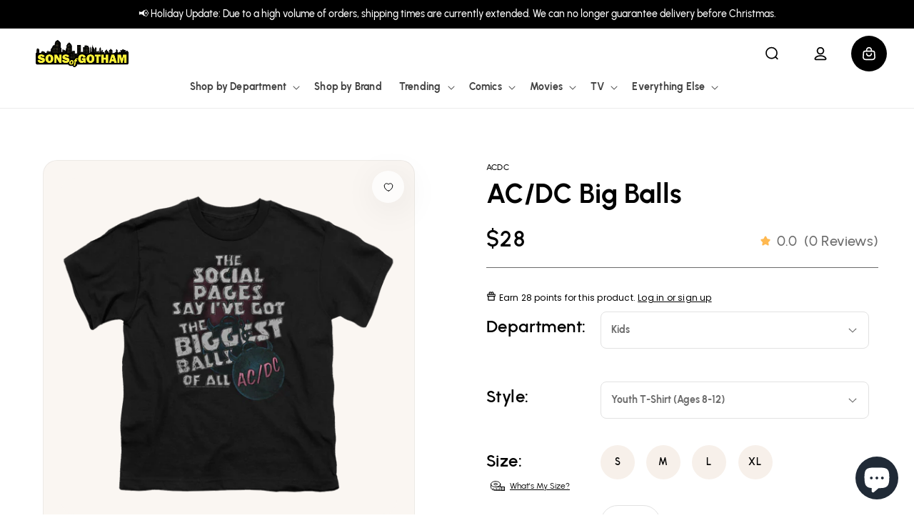

--- FILE ---
content_type: text/html; charset=utf-8
request_url: https://sonsofgotham.com/products/acdc-big-balls-youth-t-shirt-ages-8-12
body_size: 53899
content:
<!doctype html>
<html class="no-js" lang="en">
  <head>
    <!-- Google Tag Manager -->
<script>(function(w,d,s,l,i){w[l]=w[l]||[];w[l].push({'gtm.start':
new Date().getTime(),event:'gtm.js'});var f=d.getElementsByTagName(s)[0],
j=d.createElement(s),dl=l!='dataLayer'?'&l='+l:'';j.async=true;j.src=
'https://www.googletagmanager.com/gtm.js?id='+i+dl;f.parentNode.insertBefore(j,f);
})(window,document,'script','dataLayer','GTM-N8CXGZG');</script>
<!-- End Google Tag Manager -->
    
    <meta charset="utf-8">
    <meta http-equiv="X-UA-Compatible" content="IE=edge">
    <meta name="viewport" content="width=device-width,initial-scale=1">
    <meta name="theme-color" content="">
    <link rel="canonical" href="https://sonsofgotham.com/products/acdc-big-balls-youth-t-shirt-ages-8-12">
    <link rel="preconnect" href="https://cdn.shopify.com" crossorigin><link rel="icon" type="image/png" href="//sonsofgotham.com/cdn/shop/files/SoG-circle-2-768X768_62c1c59c-0791-4a73-ab95-3ccc859db24b.png?crop=center&height=32&v=1614310086&width=32"><link rel="preconnect" href="https://fonts.shopifycdn.com" crossorigin><title>
      AC/DC Big Balls - Youth T-Shirt (Ages 8-12)
 &ndash; Sons of Gotham</title>

    
      <meta name="description" content="Officially Licensed Merchandise. Printed in the U.S.A. 100% Cotton Tee. Design Will Not Fade, Crack or Peel After Multiple Washes. State of the Art Digitally Printed Clothing. Made to Order. Takes 2-5 Business Days to Make to Perfection.">
    

    

<meta property="og:site_name" content="Sons of Gotham">
<meta property="og:url" content="https://sonsofgotham.com/products/acdc-big-balls-youth-t-shirt-ages-8-12">
<meta property="og:title" content="AC/DC Big Balls - Youth T-Shirt (Ages 8-12)">
<meta property="og:type" content="product">
<meta property="og:description" content="Officially Licensed Merchandise. Printed in the U.S.A. 100% Cotton Tee. Design Will Not Fade, Crack or Peel After Multiple Washes. State of the Art Digitally Printed Clothing. Made to Order. Takes 2-5 Business Days to Make to Perfection."><meta property="og:image" content="http://sonsofgotham.com/cdn/shop/products/ACDC150-YT-removed-bg-2023-9-15.png?v=1759439189">
  <meta property="og:image:secure_url" content="https://sonsofgotham.com/cdn/shop/products/ACDC150-YT-removed-bg-2023-9-15.png?v=1759439189">
  <meta property="og:image:width" content="1000">
  <meta property="og:image:height" content="1000"><meta property="og:price:amount" content="28.00">
  <meta property="og:price:currency" content="USD"><meta name="twitter:site" content="@Sons_of_Gotham"><meta name="twitter:card" content="summary_large_image">
<meta name="twitter:title" content="AC/DC Big Balls - Youth T-Shirt (Ages 8-12)">
<meta name="twitter:description" content="Officially Licensed Merchandise. Printed in the U.S.A. 100% Cotton Tee. Design Will Not Fade, Crack or Peel After Multiple Washes. State of the Art Digitally Printed Clothing. Made to Order. Takes 2-5 Business Days to Make to Perfection.">


    <script>
        (function () {
            window.PLUG = {};
            PLUG.rootUrl = "/";
            PLUG.currency = "USD";
            PLUG.selectedCurrency = "USD";
            PLUG.moneyFormat = "${{amount}}"; 
            PLUG.pageType = "product";
          
          
            PLUG.isLoggedIn = false;
          
          
            PLUG.productDesign = "ACDC150";
            PLUG.isBioworld = false;
          
        })();
    </script>

    <script>
    (function () {
        const pageType = "product";

        window.YETT_BLACKLIST=[
            // /cdn\.shopify\.com\/shopifycloud\/shopify\/assets\/storefront\/bars/,
            /googletagmanager/,
            // /google-analytics/,
            /klaviyo/,
            /facebook/,
            // /formbuilder/,
            /privy/
        ];
        if (pageType !== "product" && pageType !== "page") {
            window.YETT_BLACKLIST.push(/yotpo/);
        }
        window.YETT_WHITELIST=[];

        const minimumDelay = 7000;
        let interactionHeard = false;

        function startUnblockTimer() {
            setTimeout(function () {
                window.yett.unblock(/googletagmanager/);
                window.yett.unblock(/klaviyo/);
                window.yett.unblock(/facebook/);
                window.yett.unblock(/privy/);
            }, minimumDelay);
        }

        function onInteractionHandler() {
            if (interactionHeard) {
                return;
            }
            interactionHeard = true;
            window.removeEventListener('scroll', onInteractionHandler, false);
            window.removeEventListener('mousemove', onInteractionHandler, false);
            window.removeEventListener('touchmove', onInteractionHandler, false);
            startUnblockTimer();
        }

        document.addEventListener('DOMContentLoaded', function () {
            window.addEventListener('scroll', onInteractionHandler, false);
            window.addEventListener('mousemove', onInteractionHandler, false);
            window.addEventListener('touchmove', onInteractionHandler, false);
        });
    })();

    // https://unpkg.com/yett@0.2.3/dist/yett.min.modern.js
    !function(e,t){"object"==typeof exports&&"undefined"!=typeof module?t(exports):"function"==typeof define&&define.amd?define(["exports"],t):t((e="undefined"!=typeof globalThis?globalThis:e||self).yett={})}(this,(function(e){"use strict";var t="javascript/blocked",r={blacklist:window.YETT_BLACKLIST,whitelist:window.YETT_WHITELIST},i={blacklisted:[]},n=(e,i)=>e&&(!i||i!==t)&&(!r.blacklist||r.blacklist.some((t=>t.test(e))))&&(!r.whitelist||r.whitelist.every((t=>!t.test(e)))),c=function(e){var t=e.getAttribute("src");return r.blacklist&&r.blacklist.every((e=>!e.test(t)))||r.whitelist&&r.whitelist.some((e=>e.test(t)))},s=new MutationObserver((e=>{for(var r=0;r<e.length;r++)for(var{addedNodes:c}=e[r],s=function(e){var r=c[e];if(1===r.nodeType&&"SCRIPT"===r.tagName){var s=r.src,o=r.type;if(n(s,o)){i.blacklisted.push([r,r.type]),r.type=t;r.addEventListener("beforescriptexecute",(function e(i){r.getAttribute("type")===t&&i.preventDefault(),r.removeEventListener("beforescriptexecute",e)})),r.parentElement&&r.parentElement.removeChild(r)}}},o=0;o<c.length;o++)s(o)}));function o(e,t){var r=Object.keys(e);if(Object.getOwnPropertySymbols){var i=Object.getOwnPropertySymbols(e);t&&(i=i.filter((function(t){return Object.getOwnPropertyDescriptor(e,t).enumerable}))),r.push.apply(r,i)}return r}function l(e){for(var t=1;t<arguments.length;t++){var r=null!=arguments[t]?arguments[t]:{};t%2?o(Object(r),!0).forEach((function(t){a(e,t,r[t])})):Object.getOwnPropertyDescriptors?Object.defineProperties(e,Object.getOwnPropertyDescriptors(r)):o(Object(r)).forEach((function(t){Object.defineProperty(e,t,Object.getOwnPropertyDescriptor(r,t))}))}return e}function a(e,t,r){return t in e?Object.defineProperty(e,t,{value:r,enumerable:!0,configurable:!0,writable:!0}):e[t]=r,e}s.observe(document.documentElement,{childList:!0,subtree:!0});var p=document.createElement,u={src:Object.getOwnPropertyDescriptor(HTMLScriptElement.prototype,"src"),type:Object.getOwnPropertyDescriptor(HTMLScriptElement.prototype,"type")};document.createElement=function(){for(var e=arguments.length,r=new Array(e),i=0;i<e;i++)r[i]=arguments[i];if("script"!==r[0].toLowerCase())return p.bind(document)(...r);var c=p.bind(document)(...r);try{Object.defineProperties(c,{src:l(l({},u.src),{},{set(e){n(e,c.type)&&u.type.set.call(this,t),u.src.set.call(this,e)}}),type:l(l({},u.type),{},{get(){var e=u.type.get.call(this);return e===t||n(this.src,e)?null:e},set(e){var r=n(c.src,c.type)?t:e;u.type.set.call(this,r)}})}),c.setAttribute=function(e,t){"type"===e||"src"===e?c[e]=t:HTMLScriptElement.prototype.setAttribute.call(c,e,t)}}catch(e){console.warn("Yett: unable to prevent script execution for script src ",c.src,".\n",'A likely cause would be because you are using a third-party browser extension that monkey patches the "document.createElement" function.')}return c};var b=new RegExp("[|\\{}()[\\]^$+*?.]","g");e.unblock=function(){for(var e=arguments.length,n=new Array(e),o=0;o<e;o++)n[o]=arguments[o];n.length<1?(r.blacklist=[],r.whitelist=[]):(r.blacklist&&(r.blacklist=r.blacklist.filter((e=>n.every((t=>"string"==typeof t?!e.test(t):t instanceof RegExp?e.toString()!==t.toString():void 0))))),r.whitelist&&(r.whitelist=[...r.whitelist,...n.map((e=>{if("string"==typeof e){var t=".*"+e.replace(b,"\\$&")+".*";if(r.whitelist.every((e=>e.toString()!==t.toString())))return new RegExp(t)}else if(e instanceof RegExp&&r.whitelist.every((t=>t.toString()!==e.toString())))return e;return null})).filter(Boolean)]));for(var l=document.querySelectorAll('script[type="'.concat(t,'"]')),a=0;a<l.length;a++){var p=l[a];c(p)&&(i.blacklisted.push([p,"application/javascript"]),p.parentElement.removeChild(p))}var u=0;[...i.blacklisted].forEach(((e,t)=>{var[r,n]=e;if(c(r)){for(var s=document.createElement("script"),o=0;o<r.attributes.length;o++){var l=r.attributes[o];"src"!==l.name&&"type"!==l.name&&s.setAttribute(l.name,r.attributes[o].value)}s.setAttribute("src",r.src),s.setAttribute("type",n||"application/javascript"),document.head.appendChild(s),i.blacklisted.splice(t-u,1),u++}})),r.blacklist&&r.blacklist.length<1&&s.disconnect()},Object.defineProperty(e,"__esModule",{value:!0})}));
</script>


    <script src="https://assets.findify.io/sonsofgotham.myshopify.com.min.js" async defer></script>
    <script src="//sonsofgotham.com/cdn/shop/t/86/assets/plug-global.js?v=70044226397094486021740423000" defer></script>
    

    <script>window.performance && window.performance.mark && window.performance.mark('shopify.content_for_header.start');</script><meta name="facebook-domain-verification" content="8hn2xhfk8p6orbpmudpep023w7ee2l">
<meta name="google-site-verification" content="6JwgdKS2ccknBfEvo1z6F6bQV7xBNK7ZqmJr-T41ryM">
<meta id="shopify-digital-wallet" name="shopify-digital-wallet" content="/13253287/digital_wallets/dialog">
<meta name="shopify-checkout-api-token" content="37a33f4a8d2da2d95d0b49989823f762">
<meta id="in-context-paypal-metadata" data-shop-id="13253287" data-venmo-supported="true" data-environment="production" data-locale="en_US" data-paypal-v4="true" data-currency="USD">
<link rel="alternate" type="application/json+oembed" href="https://sonsofgotham.com/products/acdc-big-balls-youth-t-shirt-ages-8-12.oembed">
<script async="async" src="/checkouts/internal/preloads.js?locale=en-US"></script>
<link rel="preconnect" href="https://shop.app" crossorigin="anonymous">
<script async="async" src="https://shop.app/checkouts/internal/preloads.js?locale=en-US&shop_id=13253287" crossorigin="anonymous"></script>
<script id="apple-pay-shop-capabilities" type="application/json">{"shopId":13253287,"countryCode":"US","currencyCode":"USD","merchantCapabilities":["supports3DS"],"merchantId":"gid:\/\/shopify\/Shop\/13253287","merchantName":"Sons of Gotham","requiredBillingContactFields":["postalAddress","email","phone"],"requiredShippingContactFields":["postalAddress","email","phone"],"shippingType":"shipping","supportedNetworks":["visa","masterCard","amex","discover","elo","jcb"],"total":{"type":"pending","label":"Sons of Gotham","amount":"1.00"},"shopifyPaymentsEnabled":true,"supportsSubscriptions":true}</script>
<script id="shopify-features" type="application/json">{"accessToken":"37a33f4a8d2da2d95d0b49989823f762","betas":["rich-media-storefront-analytics"],"domain":"sonsofgotham.com","predictiveSearch":true,"shopId":13253287,"locale":"en"}</script>
<script>var Shopify = Shopify || {};
Shopify.shop = "sonsofgotham.myshopify.com";
Shopify.locale = "en";
Shopify.currency = {"active":"USD","rate":"1.0"};
Shopify.country = "US";
Shopify.theme = {"name":"Production","id":131669295177,"schema_name":"Dawn","schema_version":"7.0.1","theme_store_id":null,"role":"main"};
Shopify.theme.handle = "null";
Shopify.theme.style = {"id":null,"handle":null};
Shopify.cdnHost = "sonsofgotham.com/cdn";
Shopify.routes = Shopify.routes || {};
Shopify.routes.root = "/";</script>
<script type="module">!function(o){(o.Shopify=o.Shopify||{}).modules=!0}(window);</script>
<script>!function(o){function n(){var o=[];function n(){o.push(Array.prototype.slice.apply(arguments))}return n.q=o,n}var t=o.Shopify=o.Shopify||{};t.loadFeatures=n(),t.autoloadFeatures=n()}(window);</script>
<script>
  window.ShopifyPay = window.ShopifyPay || {};
  window.ShopifyPay.apiHost = "shop.app\/pay";
  window.ShopifyPay.redirectState = null;
</script>
<script id="shop-js-analytics" type="application/json">{"pageType":"product"}</script>
<script defer="defer" async type="module" src="//sonsofgotham.com/cdn/shopifycloud/shop-js/modules/v2/client.init-shop-cart-sync_BT-GjEfc.en.esm.js"></script>
<script defer="defer" async type="module" src="//sonsofgotham.com/cdn/shopifycloud/shop-js/modules/v2/chunk.common_D58fp_Oc.esm.js"></script>
<script defer="defer" async type="module" src="//sonsofgotham.com/cdn/shopifycloud/shop-js/modules/v2/chunk.modal_xMitdFEc.esm.js"></script>
<script type="module">
  await import("//sonsofgotham.com/cdn/shopifycloud/shop-js/modules/v2/client.init-shop-cart-sync_BT-GjEfc.en.esm.js");
await import("//sonsofgotham.com/cdn/shopifycloud/shop-js/modules/v2/chunk.common_D58fp_Oc.esm.js");
await import("//sonsofgotham.com/cdn/shopifycloud/shop-js/modules/v2/chunk.modal_xMitdFEc.esm.js");

  window.Shopify.SignInWithShop?.initShopCartSync?.({"fedCMEnabled":true,"windoidEnabled":true});

</script>
<script>
  window.Shopify = window.Shopify || {};
  if (!window.Shopify.featureAssets) window.Shopify.featureAssets = {};
  window.Shopify.featureAssets['shop-js'] = {"shop-cart-sync":["modules/v2/client.shop-cart-sync_DZOKe7Ll.en.esm.js","modules/v2/chunk.common_D58fp_Oc.esm.js","modules/v2/chunk.modal_xMitdFEc.esm.js"],"init-fed-cm":["modules/v2/client.init-fed-cm_B6oLuCjv.en.esm.js","modules/v2/chunk.common_D58fp_Oc.esm.js","modules/v2/chunk.modal_xMitdFEc.esm.js"],"shop-cash-offers":["modules/v2/client.shop-cash-offers_D2sdYoxE.en.esm.js","modules/v2/chunk.common_D58fp_Oc.esm.js","modules/v2/chunk.modal_xMitdFEc.esm.js"],"shop-login-button":["modules/v2/client.shop-login-button_QeVjl5Y3.en.esm.js","modules/v2/chunk.common_D58fp_Oc.esm.js","modules/v2/chunk.modal_xMitdFEc.esm.js"],"pay-button":["modules/v2/client.pay-button_DXTOsIq6.en.esm.js","modules/v2/chunk.common_D58fp_Oc.esm.js","modules/v2/chunk.modal_xMitdFEc.esm.js"],"shop-button":["modules/v2/client.shop-button_DQZHx9pm.en.esm.js","modules/v2/chunk.common_D58fp_Oc.esm.js","modules/v2/chunk.modal_xMitdFEc.esm.js"],"avatar":["modules/v2/client.avatar_BTnouDA3.en.esm.js"],"init-windoid":["modules/v2/client.init-windoid_CR1B-cfM.en.esm.js","modules/v2/chunk.common_D58fp_Oc.esm.js","modules/v2/chunk.modal_xMitdFEc.esm.js"],"init-shop-for-new-customer-accounts":["modules/v2/client.init-shop-for-new-customer-accounts_C_vY_xzh.en.esm.js","modules/v2/client.shop-login-button_QeVjl5Y3.en.esm.js","modules/v2/chunk.common_D58fp_Oc.esm.js","modules/v2/chunk.modal_xMitdFEc.esm.js"],"init-shop-email-lookup-coordinator":["modules/v2/client.init-shop-email-lookup-coordinator_BI7n9ZSv.en.esm.js","modules/v2/chunk.common_D58fp_Oc.esm.js","modules/v2/chunk.modal_xMitdFEc.esm.js"],"init-shop-cart-sync":["modules/v2/client.init-shop-cart-sync_BT-GjEfc.en.esm.js","modules/v2/chunk.common_D58fp_Oc.esm.js","modules/v2/chunk.modal_xMitdFEc.esm.js"],"shop-toast-manager":["modules/v2/client.shop-toast-manager_DiYdP3xc.en.esm.js","modules/v2/chunk.common_D58fp_Oc.esm.js","modules/v2/chunk.modal_xMitdFEc.esm.js"],"init-customer-accounts":["modules/v2/client.init-customer-accounts_D9ZNqS-Q.en.esm.js","modules/v2/client.shop-login-button_QeVjl5Y3.en.esm.js","modules/v2/chunk.common_D58fp_Oc.esm.js","modules/v2/chunk.modal_xMitdFEc.esm.js"],"init-customer-accounts-sign-up":["modules/v2/client.init-customer-accounts-sign-up_iGw4briv.en.esm.js","modules/v2/client.shop-login-button_QeVjl5Y3.en.esm.js","modules/v2/chunk.common_D58fp_Oc.esm.js","modules/v2/chunk.modal_xMitdFEc.esm.js"],"shop-follow-button":["modules/v2/client.shop-follow-button_CqMgW2wH.en.esm.js","modules/v2/chunk.common_D58fp_Oc.esm.js","modules/v2/chunk.modal_xMitdFEc.esm.js"],"checkout-modal":["modules/v2/client.checkout-modal_xHeaAweL.en.esm.js","modules/v2/chunk.common_D58fp_Oc.esm.js","modules/v2/chunk.modal_xMitdFEc.esm.js"],"shop-login":["modules/v2/client.shop-login_D91U-Q7h.en.esm.js","modules/v2/chunk.common_D58fp_Oc.esm.js","modules/v2/chunk.modal_xMitdFEc.esm.js"],"lead-capture":["modules/v2/client.lead-capture_BJmE1dJe.en.esm.js","modules/v2/chunk.common_D58fp_Oc.esm.js","modules/v2/chunk.modal_xMitdFEc.esm.js"],"payment-terms":["modules/v2/client.payment-terms_Ci9AEqFq.en.esm.js","modules/v2/chunk.common_D58fp_Oc.esm.js","modules/v2/chunk.modal_xMitdFEc.esm.js"]};
</script>
<script>(function() {
  var isLoaded = false;
  function asyncLoad() {
    if (isLoaded) return;
    isLoaded = true;
    var urls = ["https:\/\/www.usefomo.com\/api\/v1\/K3_Cvg1Wn76SkSDELd8Vmw\/load.js?shop=sonsofgotham.myshopify.com","https:\/\/id-shop.govx.com\/app\/sonsofgotham.myshopify.com\/govx.js?shop=sonsofgotham.myshopify.com","https:\/\/intg.snapchat.com\/shopify\/shopify-scevent-init.js?id=1ebe3da5-9c33-4a05-a807-35c225ad2ae7\u0026shop=sonsofgotham.myshopify.com","https:\/\/cdn-loyalty.yotpo.com\/loader\/zMNKiJqfbN8MqGNqDoNDNQ.js?shop=sonsofgotham.myshopify.com","https:\/\/d18eg7dreypte5.cloudfront.net\/browse-abandonment\/smsbump_timer.js?shop=sonsofgotham.myshopify.com","https:\/\/cdn.pushowl.com\/latest\/sdks\/pushowl-shopify.js?subdomain=sonsofgotham\u0026environment=production\u0026guid=ac7201c9-c6fa-44ee-8627-6e55731a468c\u0026shop=sonsofgotham.myshopify.com"];
    for (var i = 0; i < urls.length; i++) {
      var s = document.createElement('script');
      s.type = 'text/javascript';
      s.async = true;
      s.src = urls[i];
      var x = document.getElementsByTagName('script')[0];
      x.parentNode.insertBefore(s, x);
    }
  };
  if(window.attachEvent) {
    window.attachEvent('onload', asyncLoad);
  } else {
    window.addEventListener('load', asyncLoad, false);
  }
})();</script>
<script id="__st">var __st={"a":13253287,"offset":-18000,"reqid":"577ba4e7-1558-4a04-9282-5bed82d4a757-1769073852","pageurl":"sonsofgotham.com\/products\/acdc-big-balls-youth-t-shirt-ages-8-12","u":"8e1d4cc21025","p":"product","rtyp":"product","rid":1992838185033};</script>
<script>window.ShopifyPaypalV4VisibilityTracking = true;</script>
<script id="captcha-bootstrap">!function(){'use strict';const t='contact',e='account',n='new_comment',o=[[t,t],['blogs',n],['comments',n],[t,'customer']],c=[[e,'customer_login'],[e,'guest_login'],[e,'recover_customer_password'],[e,'create_customer']],r=t=>t.map((([t,e])=>`form[action*='/${t}']:not([data-nocaptcha='true']) input[name='form_type'][value='${e}']`)).join(','),a=t=>()=>t?[...document.querySelectorAll(t)].map((t=>t.form)):[];function s(){const t=[...o],e=r(t);return a(e)}const i='password',u='form_key',d=['recaptcha-v3-token','g-recaptcha-response','h-captcha-response',i],f=()=>{try{return window.sessionStorage}catch{return}},m='__shopify_v',_=t=>t.elements[u];function p(t,e,n=!1){try{const o=window.sessionStorage,c=JSON.parse(o.getItem(e)),{data:r}=function(t){const{data:e,action:n}=t;return t[m]||n?{data:e,action:n}:{data:t,action:n}}(c);for(const[e,n]of Object.entries(r))t.elements[e]&&(t.elements[e].value=n);n&&o.removeItem(e)}catch(o){console.error('form repopulation failed',{error:o})}}const l='form_type',E='cptcha';function T(t){t.dataset[E]=!0}const w=window,h=w.document,L='Shopify',v='ce_forms',y='captcha';let A=!1;((t,e)=>{const n=(g='f06e6c50-85a8-45c8-87d0-21a2b65856fe',I='https://cdn.shopify.com/shopifycloud/storefront-forms-hcaptcha/ce_storefront_forms_captcha_hcaptcha.v1.5.2.iife.js',D={infoText:'Protected by hCaptcha',privacyText:'Privacy',termsText:'Terms'},(t,e,n)=>{const o=w[L][v],c=o.bindForm;if(c)return c(t,g,e,D).then(n);var r;o.q.push([[t,g,e,D],n]),r=I,A||(h.body.append(Object.assign(h.createElement('script'),{id:'captcha-provider',async:!0,src:r})),A=!0)});var g,I,D;w[L]=w[L]||{},w[L][v]=w[L][v]||{},w[L][v].q=[],w[L][y]=w[L][y]||{},w[L][y].protect=function(t,e){n(t,void 0,e),T(t)},Object.freeze(w[L][y]),function(t,e,n,w,h,L){const[v,y,A,g]=function(t,e,n){const i=e?o:[],u=t?c:[],d=[...i,...u],f=r(d),m=r(i),_=r(d.filter((([t,e])=>n.includes(e))));return[a(f),a(m),a(_),s()]}(w,h,L),I=t=>{const e=t.target;return e instanceof HTMLFormElement?e:e&&e.form},D=t=>v().includes(t);t.addEventListener('submit',(t=>{const e=I(t);if(!e)return;const n=D(e)&&!e.dataset.hcaptchaBound&&!e.dataset.recaptchaBound,o=_(e),c=g().includes(e)&&(!o||!o.value);(n||c)&&t.preventDefault(),c&&!n&&(function(t){try{if(!f())return;!function(t){const e=f();if(!e)return;const n=_(t);if(!n)return;const o=n.value;o&&e.removeItem(o)}(t);const e=Array.from(Array(32),(()=>Math.random().toString(36)[2])).join('');!function(t,e){_(t)||t.append(Object.assign(document.createElement('input'),{type:'hidden',name:u})),t.elements[u].value=e}(t,e),function(t,e){const n=f();if(!n)return;const o=[...t.querySelectorAll(`input[type='${i}']`)].map((({name:t})=>t)),c=[...d,...o],r={};for(const[a,s]of new FormData(t).entries())c.includes(a)||(r[a]=s);n.setItem(e,JSON.stringify({[m]:1,action:t.action,data:r}))}(t,e)}catch(e){console.error('failed to persist form',e)}}(e),e.submit())}));const S=(t,e)=>{t&&!t.dataset[E]&&(n(t,e.some((e=>e===t))),T(t))};for(const o of['focusin','change'])t.addEventListener(o,(t=>{const e=I(t);D(e)&&S(e,y())}));const B=e.get('form_key'),M=e.get(l),P=B&&M;t.addEventListener('DOMContentLoaded',(()=>{const t=y();if(P)for(const e of t)e.elements[l].value===M&&p(e,B);[...new Set([...A(),...v().filter((t=>'true'===t.dataset.shopifyCaptcha))])].forEach((e=>S(e,t)))}))}(h,new URLSearchParams(w.location.search),n,t,e,['guest_login'])})(!0,!0)}();</script>
<script integrity="sha256-4kQ18oKyAcykRKYeNunJcIwy7WH5gtpwJnB7kiuLZ1E=" data-source-attribution="shopify.loadfeatures" defer="defer" src="//sonsofgotham.com/cdn/shopifycloud/storefront/assets/storefront/load_feature-a0a9edcb.js" crossorigin="anonymous"></script>
<script crossorigin="anonymous" defer="defer" src="//sonsofgotham.com/cdn/shopifycloud/storefront/assets/shopify_pay/storefront-65b4c6d7.js?v=20250812"></script>
<script data-source-attribution="shopify.dynamic_checkout.dynamic.init">var Shopify=Shopify||{};Shopify.PaymentButton=Shopify.PaymentButton||{isStorefrontPortableWallets:!0,init:function(){window.Shopify.PaymentButton.init=function(){};var t=document.createElement("script");t.src="https://sonsofgotham.com/cdn/shopifycloud/portable-wallets/latest/portable-wallets.en.js",t.type="module",document.head.appendChild(t)}};
</script>
<script data-source-attribution="shopify.dynamic_checkout.buyer_consent">
  function portableWalletsHideBuyerConsent(e){var t=document.getElementById("shopify-buyer-consent"),n=document.getElementById("shopify-subscription-policy-button");t&&n&&(t.classList.add("hidden"),t.setAttribute("aria-hidden","true"),n.removeEventListener("click",e))}function portableWalletsShowBuyerConsent(e){var t=document.getElementById("shopify-buyer-consent"),n=document.getElementById("shopify-subscription-policy-button");t&&n&&(t.classList.remove("hidden"),t.removeAttribute("aria-hidden"),n.addEventListener("click",e))}window.Shopify?.PaymentButton&&(window.Shopify.PaymentButton.hideBuyerConsent=portableWalletsHideBuyerConsent,window.Shopify.PaymentButton.showBuyerConsent=portableWalletsShowBuyerConsent);
</script>
<script data-source-attribution="shopify.dynamic_checkout.cart.bootstrap">document.addEventListener("DOMContentLoaded",(function(){function t(){return document.querySelector("shopify-accelerated-checkout-cart, shopify-accelerated-checkout")}if(t())Shopify.PaymentButton.init();else{new MutationObserver((function(e,n){t()&&(Shopify.PaymentButton.init(),n.disconnect())})).observe(document.body,{childList:!0,subtree:!0})}}));
</script>
<link id="shopify-accelerated-checkout-styles" rel="stylesheet" media="screen" href="https://sonsofgotham.com/cdn/shopifycloud/portable-wallets/latest/accelerated-checkout-backwards-compat.css" crossorigin="anonymous">
<style id="shopify-accelerated-checkout-cart">
        #shopify-buyer-consent {
  margin-top: 1em;
  display: inline-block;
  width: 100%;
}

#shopify-buyer-consent.hidden {
  display: none;
}

#shopify-subscription-policy-button {
  background: none;
  border: none;
  padding: 0;
  text-decoration: underline;
  font-size: inherit;
  cursor: pointer;
}

#shopify-subscription-policy-button::before {
  box-shadow: none;
}

      </style>
<script id="sections-script" data-sections="header" defer="defer" src="//sonsofgotham.com/cdn/shop/t/86/compiled_assets/scripts.js?v=136556"></script>
<script>window.performance && window.performance.mark && window.performance.mark('shopify.content_for_header.end');</script>

    <style data-shopify>
    @font-face {
        font-family: "Urbanist";
        font-weight: 400;
        font-style: normal;
        font-display: swap;
        src: url("//sonsofgotham.com/cdn/shop/t/86/assets/Urbanist-Regular.woff2?v=3929772291902347101721087506") format("woff2");
    }

    @font-face {
        font-family: "Urbanist";
        font-weight: 500;
        font-style: normal;
        font-display: swap;
        src: url("//sonsofgotham.com/cdn/shop/t/86/assets/Urbanist-Medium.woff2?v=180627464398306390731721087505") format("woff2");
    }

    @font-face {
        font-family: "Urbanist";
        font-weight: 600;
        font-style: normal;
        src: url("//sonsofgotham.com/cdn/shop/t/86/assets/Urbanist-SemiBold.woff2?v=21531251452531179741721087506") format("woff2");
    }

    @font-face {
        font-family: "Urbanist";
        font-weight: 700;
        font-style: normal;
        font-display: swap;
        src: url("//sonsofgotham.com/cdn/shop/t/86/assets/Urbanist-Bold.woff2?v=46392779707144080741721087505") format("woff2");
    }

    :root {
        --font-body-family: "Urbanist", sans-serif;
        --font-body-style: normal;
        --font-body-weight: 400;
        --font-body-weight-bold: 700;

        --font-heading-family: "Urbanist", sans-serif;
        --font-heading-style: normal;
        --font-heading-weight: 700;

        --font-body-scale: 1.0;
        --font-heading-scale: 1.0;

        --color-base-text: 0, 0, 0;
        --color-shadow: 0, 0, 0;
        --color-base-background-1: 255, 255, 255;
        --color-base-background-2: 243, 243, 243;
        --color-base-solid-button-labels: 255, 255, 255;
        --color-base-outline-button-labels: 0, 0, 0;
        --color-base-accent-1: 0, 0, 0;
        --color-base-accent-2: 76, 144, 242;
        --payment-terms-background-color: #ffffff;

        --gradient-base-background-1: #ffffff;
        --gradient-base-background-2: #f3f3f3;
        --gradient-base-accent-1: #000000;
        --gradient-base-accent-2: #4c90f2;

        --media-padding: px;
        --media-border-opacity: 0.05;
        --media-border-width: 1px;
        --media-radius: 0px;
        --media-shadow-opacity: 0.0;
        --media-shadow-horizontal-offset: 0px;
        --media-shadow-vertical-offset: 4px;
        --media-shadow-blur-radius: 5px;
        --media-shadow-visible: 0;

        --page-width: 134rem;
        --page-width-margin: 0rem;

        --product-card-image-padding: 1.0rem;
        --product-card-corner-radius: 2.6rem;
        --product-card-text-alignment: left;
        --product-card-border-width: 0.0rem;
        --product-card-border-opacity: 0.1;
        --product-card-shadow-opacity: 0.0;
        --product-card-shadow-visible: 0;
        --product-card-shadow-horizontal-offset: 0.0rem;
        --product-card-shadow-vertical-offset: 0.4rem;
        --product-card-shadow-blur-radius: 0.5rem;

        --collection-card-image-padding: 0.0rem;
        --collection-card-corner-radius: 0.0rem;
        --collection-card-text-alignment: left;
        --collection-card-border-width: 0.0rem;
        --collection-card-border-opacity: 0.1;
        --collection-card-shadow-opacity: 0.0;
        --collection-card-shadow-visible: 0;
        --collection-card-shadow-horizontal-offset: 0.0rem;
        --collection-card-shadow-vertical-offset: 0.4rem;
        --collection-card-shadow-blur-radius: 0.5rem;

        --blog-card-image-padding: 0.0rem;
        --blog-card-corner-radius: 0.0rem;
        --blog-card-text-alignment: left;
        --blog-card-border-width: 0.0rem;
        --blog-card-border-opacity: 0.1;
        --blog-card-shadow-opacity: 0.0;
        --blog-card-shadow-visible: 0;
        --blog-card-shadow-horizontal-offset: 0.0rem;
        --blog-card-shadow-vertical-offset: 0.4rem;
        --blog-card-shadow-blur-radius: 0.5rem;

        --badge-corner-radius: 4.0rem;

        --popup-border-width: 1px;
        --popup-border-opacity: 0.1;
        --popup-corner-radius: 0px;
        --popup-shadow-opacity: 0.0;
        --popup-shadow-horizontal-offset: 0px;
        --popup-shadow-vertical-offset: 4px;
        --popup-shadow-blur-radius: 5px;

        --drawer-border-width: 1px;
        --drawer-border-opacity: 0.1;
        --drawer-shadow-opacity: 0.0;
        --drawer-shadow-horizontal-offset: 0px;
        --drawer-shadow-vertical-offset: 4px;
        --drawer-shadow-blur-radius: 5px;

        --spacing-sections-desktop: 0px;
        --spacing-sections-mobile: 0px;

        --grid-desktop-vertical-spacing: 20px;
        --grid-desktop-horizontal-spacing: 20px;
        --grid-mobile-vertical-spacing: 10px;
        --grid-mobile-horizontal-spacing: 10px;

        --text-boxes-border-opacity: 0.1;
        --text-boxes-border-width: 0px;
        --text-boxes-radius: 0px;
        --text-boxes-shadow-opacity: 0.0;
        --text-boxes-shadow-visible: 0;
        --text-boxes-shadow-horizontal-offset: 0px;
        --text-boxes-shadow-vertical-offset: 4px;
        --text-boxes-shadow-blur-radius: 5px;

        --buttons-radius: 0px;
        --buttons-radius-outset: 0px;
        --buttons-border-width: 1px;
        --buttons-border-opacity: 1.0;
        --buttons-shadow-opacity: 0.0;
        --buttons-shadow-visible: 0;
        --buttons-shadow-horizontal-offset: 0px;
        --buttons-shadow-vertical-offset: 4px;
        --buttons-shadow-blur-radius: 5px;
        --buttons-border-offset: 0px;

        --inputs-radius: 70px;
        --inputs-border-width: 1px;
        --inputs-border-opacity: 0.55;
        --inputs-shadow-opacity: 0.0;
        --inputs-shadow-horizontal-offset: 0px;
        --inputs-margin-offset: 0px;
        --inputs-shadow-vertical-offset: 4px;
        --inputs-shadow-blur-radius: 5px;
        --inputs-radius-outset: 71px;

        --variant-pills-radius: 40px;
        --variant-pills-border-width: 1px;
        --variant-pills-border-opacity: 0.55;
        --variant-pills-shadow-opacity: 0.0;
        --variant-pills-shadow-horizontal-offset: 0px;
        --variant-pills-shadow-vertical-offset: 4px;
        --variant-pills-shadow-blur-radius: 5px;

        

        

        --color-black: #000;
        --color-black--light-1: #1a1a1a;
        --color-black--light-2: #333;
        --color-black--light-3: #666;
        --color-black--light-4: #999;
        --color-black--light-5: #ccc;

        --color-lavender: #c280d2;
        --color-lavender--light-1: #c88dd6;
        --color-lavender--light-2: #ce99db;
        --color-lavender--light-3: #dab3e4;
        --color-lavender--light-4: #e7cced;
        --color-lavender--light-5: #f3e6f6;

        --color-green: #43b97f;
        --color-green--light-1: #56c08c;
        --color-green--light-2: #69c799;
        --color-green--light-3: #8ed5b2;
        --color-green--light-4: #b4e3cc;
        --color-green--light-5: #d9f1e5;

        --color-blue--dark-1: #1066e1;
        --color-blue: #4c90f2;
        --color-blue--light-1: #5e9bf3;
        --color-blue--light-2: #70a6f5;
        --color-blue--light-3: #94bcf7;
        --color-blue--light-4: #b7d3fa;
        --color-blue--light-5: #dbe9fc;

        --color-persimmon: #ff6650;
        --color-persimmon--light-1: #ff7661;
        --color-persimmon--light-2: #ff8573;
        --color-persimmon--light-3: #ffa396;
        --color-persimmon--light-4: #ffc2b9;
        --color-persimmon--light-5: #ffe0dc;

        --color-koromiko: #ffb951;
        --color-koromiko--light-1: #ffc062;
        --color-koromiko--light-2: #ffc774;
        --color-koromiko--light-3: #ffd597;
        --color-koromiko--light-4: #ffe3b9;
        --color-koromiko--light-5: #fff1dc;

        

        --color-dim-gray: #6c6c6c;
        --color-dim-gray--light-1: #7b7b7b;
        --color-dim-gray--light-2: #898989;
        --color-dim-gray--light-3: #a7a7a7;
        --color-dim-gray--light-4: #c4c4c4;
        --color-dim-gray--light-5: #e2e2e2;

        --color-sauvignon: #f7f0ea;
        --color-sauvignon--light-1: #f8f1ec;
        --color-sauvignon--light-2: #f9f3ee;
        --color-sauvignon--light-3: #faf6f2;
        --color-sauvignon--light-4: #fdf9f7;
        --color-sauvignon--light-5: #fdfcfb;

        --color-amour: #fbf3fb;
        --color-amour--light-1: #fbf4fb;
        --color-amour--light-2: #fcf5fc;
        --color-amour--light-3: #fdf8fd;
        --color-amour--light-4: #fdfafd;
        --color-amour--light-5: #fefdfe;

        --color-alice-blue: #eff9ff;
        --color-alice-blue--light-1: #f1faff;
        --color-alice-blue--light-2: #f2faff;
        --color-alice-blue--light-3: #f5fbff;
        --color-alice-blue--light-4: #f9Fdff;
        --color-alice-blue--light-5: #fcfeff;

        --color-white-smoke: #f9f9f9;
        --color-white-smoke--light-1: #fafafa;
        --color-white-smoke--light-2: #fbfbfb;
        --color-white-smoke--light-3: #fcfcfc;
        --color-white-smoke--light-4: #fefefe;

        --color-google-pale-gray-blue: #f8fafb;
        --color-google-soft-gray-cloud: #e7ebee;
        --color-google-icy-aqua-blue: #e0f4f7;
        --color-google-white-pearl: #f3f2f1;
        --color-google-creamy-white: #f9f7f4;
    }

    *,
    *::before,
    *::after {
        box-sizing: inherit;
    }

    html {
        box-sizing: border-box;
        font-size: calc(var(--font-body-scale) * 62.5%);
        height: 100%;
    }

    body {
        display: grid;
        grid-template-rows: auto auto 1fr auto;
        grid-template-columns: 100%;
        min-height: 100%;
        margin: 0;
        font-size: 1.5rem;
        letter-spacing: 0.02rem;
        line-height: calc(1 + 0.8 / var(--font-body-scale));
        font-family: var(--font-body-family);
        font-style: var(--font-body-style);
        font-weight: var(--font-body-weight);
    }

    body.cart-drawer-is-open #dovetale-container,
    body.cart-drawer-is-open #dummy-chat-button-iframe {
        display: none !important;
    }

    @media screen and (min-width: 750px) {
        body {
            font-size: 1.6rem;
        }
    }

    .ratio-box {
        display: block;
        position: relative;
    }

    .ratio-box-square {
        padding-top: 100%;
    }

    .ratio-box-16x9 {
        padding-top: 56.25%;
    }

    .ratio-img {
        bottom: 0;
        display: block;
        left: 0;
        margin: auto;
        max-width: 100%;
        max-height: 100%;
        object-fit: contain;
        position: absolute;
        right: 0;
        top: 0;
    }
    .ratio-img.full-width { width: 100%; }
    .ratio-img.full-height { height: 100%; }
    .ratio-img.fit-cover {
        height: 100%;
        object-fit: cover;
        width: 100%;
    }

    .is-hidden {
        display: none !important;
    }

    .yotpo.testimonials {
        display: none !important;
    }

    .privy-tab-container {
        display: none !important;
    }

    #tracktor {
        display: block !important;
        margin: 4.8rem auto;
        max-width: 92%;
        padding-left: 3rem;
        padding-right: 3rem;
        padding-bottom: 0 !important;
    }

    @media (min-width: 750px) {
        #tracktor {
            max-width: var(--page-width);
        }
    }

    #tracktor #tracktorOrderForm {
        max-width: 95%;
        float: unset;
        margin-left: auto;
        margin-right: auto;
    }
    @media (min-width: 750px) {
        #tracktor #tracktorOrderForm {
            max-width: 60rem;
        }
    }

    #tracktorOrderForm h1 {
        text-align: center;
    }

    #tracktorOrderForm div.field {
        position: static;
    }

    @media (min-width: 750px) {
        #tracktorOrderForm div.field {
            padding-left: 2rem !important;
            padding-right: 2rem !important;
        }
    }

    #tracktorOrderForm div.field:last-of-type {
        margin-bottom: 2rem;
    }

    #tracktorTrack {
        margin-left: 2rem;
        min-width: 20rem;
        margin: auto;
        display: block !important;
    }

    #tracktorOrderForm div.field input {
        font-size: 1.6rem;
        padding: 1.2rem .6rem;
        max-width: unset;
        width: 100%;
    }

</style>

<style data-shopify>
  .product-card__badge.badge--trending {
    background: #e8effc;
    color: #1066e1;
  }
  .product-card__badge.badge--limited-edition {
    background: #e9e3db;
    color: #676259;
  }
  .product-card__badge.badge--new-arrival {
    background: #fce3da;
    color: #b21600;
  }
  .product-card__badge.badge--staff-pick {
    background: #e8f1ed;
    color: #215c3f;
  }
</style>


    <link href="//sonsofgotham.com/cdn/shop/t/86/assets/theme-base.css?v=28646112390810685431721087557" rel="stylesheet" type="text/css" media="all" />

    
      <link href="//sonsofgotham.com/cdn/shop/t/86/assets/yotpo-widget.css?v=82611153988639164211721087559" rel="stylesheet" type="text/css" media="all" />
    
<link rel="preload" as="font" href="//sonsofgotham.com/cdn/fonts/assistant/assistant_n4.9120912a469cad1cc292572851508ca49d12e768.woff2" type="font/woff2" crossorigin><link rel="preload" as="font" href="//sonsofgotham.com/cdn/fonts/assistant/assistant_n4.9120912a469cad1cc292572851508ca49d12e768.woff2" type="font/woff2" crossorigin><link rel="stylesheet" href="//sonsofgotham.com/cdn/shop/t/86/assets/component-predictive-search.css?v=83512081251802922551721087523" media="print" onload="this.media='all'"><script>document.documentElement.className = document.documentElement.className.replace('no-js', 'js');
    if (Shopify.designMode) {
      document.documentElement.classList.add('shopify-design-mode');
    }
    </script>
<!-- Global site tag (gtag.js) -->
<script async src="https://www.googletagmanager.com/gtag/js?id=AW-974894256"></script>
<script>
  window.dataLayer = window.dataLayer || [];
  function gtag(){dataLayer.push(arguments);}
  gtag('js', new Date());

  gtag('config', 'AW-974894256',{'allow_enhanced_conversions':true});

</script>
  <!-- BEGIN app block: shopify://apps/yotpo-loyalty-rewards/blocks/loader-app-embed-block/2f9660df-5018-4e02-9868-ee1fb88d6ccd -->
    <script src="https://cdn-widgetsrepository.yotpo.com/v1/loader/zMNKiJqfbN8MqGNqDoNDNQ" async></script>




<!-- END app block --><!-- BEGIN app block: shopify://apps/yotpo-product-reviews/blocks/settings/eb7dfd7d-db44-4334-bc49-c893b51b36cf -->


<script type="text/javascript">
  (function e(){var e=document.createElement("script");
  e.type="text/javascript",e.async=true,
  e.src="//staticw2.yotpo.com/56NuY58oyXVeRkHbgfHJewxicjRxyOjeesNM85ye/widget.js?lang=en";
  var t=document.getElementsByTagName("script")[0];
  t.parentNode.insertBefore(e,t)})();
</script>



  
<!-- END app block --><script src="https://cdn.shopify.com/extensions/e8878072-2f6b-4e89-8082-94b04320908d/inbox-1254/assets/inbox-chat-loader.js" type="text/javascript" defer="defer"></script>
<script src="https://cdn.shopify.com/extensions/19689677-6488-4a31-adf3-fcf4359c5fd9/forms-2295/assets/shopify-forms-loader.js" type="text/javascript" defer="defer"></script>
<link href="https://monorail-edge.shopifysvc.com" rel="dns-prefetch">
<script>(function(){if ("sendBeacon" in navigator && "performance" in window) {try {var session_token_from_headers = performance.getEntriesByType('navigation')[0].serverTiming.find(x => x.name == '_s').description;} catch {var session_token_from_headers = undefined;}var session_cookie_matches = document.cookie.match(/_shopify_s=([^;]*)/);var session_token_from_cookie = session_cookie_matches && session_cookie_matches.length === 2 ? session_cookie_matches[1] : "";var session_token = session_token_from_headers || session_token_from_cookie || "";function handle_abandonment_event(e) {var entries = performance.getEntries().filter(function(entry) {return /monorail-edge.shopifysvc.com/.test(entry.name);});if (!window.abandonment_tracked && entries.length === 0) {window.abandonment_tracked = true;var currentMs = Date.now();var navigation_start = performance.timing.navigationStart;var payload = {shop_id: 13253287,url: window.location.href,navigation_start,duration: currentMs - navigation_start,session_token,page_type: "product"};window.navigator.sendBeacon("https://monorail-edge.shopifysvc.com/v1/produce", JSON.stringify({schema_id: "online_store_buyer_site_abandonment/1.1",payload: payload,metadata: {event_created_at_ms: currentMs,event_sent_at_ms: currentMs}}));}}window.addEventListener('pagehide', handle_abandonment_event);}}());</script>
<script id="web-pixels-manager-setup">(function e(e,d,r,n,o){if(void 0===o&&(o={}),!Boolean(null===(a=null===(i=window.Shopify)||void 0===i?void 0:i.analytics)||void 0===a?void 0:a.replayQueue)){var i,a;window.Shopify=window.Shopify||{};var t=window.Shopify;t.analytics=t.analytics||{};var s=t.analytics;s.replayQueue=[],s.publish=function(e,d,r){return s.replayQueue.push([e,d,r]),!0};try{self.performance.mark("wpm:start")}catch(e){}var l=function(){var e={modern:/Edge?\/(1{2}[4-9]|1[2-9]\d|[2-9]\d{2}|\d{4,})\.\d+(\.\d+|)|Firefox\/(1{2}[4-9]|1[2-9]\d|[2-9]\d{2}|\d{4,})\.\d+(\.\d+|)|Chrom(ium|e)\/(9{2}|\d{3,})\.\d+(\.\d+|)|(Maci|X1{2}).+ Version\/(15\.\d+|(1[6-9]|[2-9]\d|\d{3,})\.\d+)([,.]\d+|)( \(\w+\)|)( Mobile\/\w+|) Safari\/|Chrome.+OPR\/(9{2}|\d{3,})\.\d+\.\d+|(CPU[ +]OS|iPhone[ +]OS|CPU[ +]iPhone|CPU IPhone OS|CPU iPad OS)[ +]+(15[._]\d+|(1[6-9]|[2-9]\d|\d{3,})[._]\d+)([._]\d+|)|Android:?[ /-](13[3-9]|1[4-9]\d|[2-9]\d{2}|\d{4,})(\.\d+|)(\.\d+|)|Android.+Firefox\/(13[5-9]|1[4-9]\d|[2-9]\d{2}|\d{4,})\.\d+(\.\d+|)|Android.+Chrom(ium|e)\/(13[3-9]|1[4-9]\d|[2-9]\d{2}|\d{4,})\.\d+(\.\d+|)|SamsungBrowser\/([2-9]\d|\d{3,})\.\d+/,legacy:/Edge?\/(1[6-9]|[2-9]\d|\d{3,})\.\d+(\.\d+|)|Firefox\/(5[4-9]|[6-9]\d|\d{3,})\.\d+(\.\d+|)|Chrom(ium|e)\/(5[1-9]|[6-9]\d|\d{3,})\.\d+(\.\d+|)([\d.]+$|.*Safari\/(?![\d.]+ Edge\/[\d.]+$))|(Maci|X1{2}).+ Version\/(10\.\d+|(1[1-9]|[2-9]\d|\d{3,})\.\d+)([,.]\d+|)( \(\w+\)|)( Mobile\/\w+|) Safari\/|Chrome.+OPR\/(3[89]|[4-9]\d|\d{3,})\.\d+\.\d+|(CPU[ +]OS|iPhone[ +]OS|CPU[ +]iPhone|CPU IPhone OS|CPU iPad OS)[ +]+(10[._]\d+|(1[1-9]|[2-9]\d|\d{3,})[._]\d+)([._]\d+|)|Android:?[ /-](13[3-9]|1[4-9]\d|[2-9]\d{2}|\d{4,})(\.\d+|)(\.\d+|)|Mobile Safari.+OPR\/([89]\d|\d{3,})\.\d+\.\d+|Android.+Firefox\/(13[5-9]|1[4-9]\d|[2-9]\d{2}|\d{4,})\.\d+(\.\d+|)|Android.+Chrom(ium|e)\/(13[3-9]|1[4-9]\d|[2-9]\d{2}|\d{4,})\.\d+(\.\d+|)|Android.+(UC? ?Browser|UCWEB|U3)[ /]?(15\.([5-9]|\d{2,})|(1[6-9]|[2-9]\d|\d{3,})\.\d+)\.\d+|SamsungBrowser\/(5\.\d+|([6-9]|\d{2,})\.\d+)|Android.+MQ{2}Browser\/(14(\.(9|\d{2,})|)|(1[5-9]|[2-9]\d|\d{3,})(\.\d+|))(\.\d+|)|K[Aa][Ii]OS\/(3\.\d+|([4-9]|\d{2,})\.\d+)(\.\d+|)/},d=e.modern,r=e.legacy,n=navigator.userAgent;return n.match(d)?"modern":n.match(r)?"legacy":"unknown"}(),u="modern"===l?"modern":"legacy",c=(null!=n?n:{modern:"",legacy:""})[u],f=function(e){return[e.baseUrl,"/wpm","/b",e.hashVersion,"modern"===e.buildTarget?"m":"l",".js"].join("")}({baseUrl:d,hashVersion:r,buildTarget:u}),m=function(e){var d=e.version,r=e.bundleTarget,n=e.surface,o=e.pageUrl,i=e.monorailEndpoint;return{emit:function(e){var a=e.status,t=e.errorMsg,s=(new Date).getTime(),l=JSON.stringify({metadata:{event_sent_at_ms:s},events:[{schema_id:"web_pixels_manager_load/3.1",payload:{version:d,bundle_target:r,page_url:o,status:a,surface:n,error_msg:t},metadata:{event_created_at_ms:s}}]});if(!i)return console&&console.warn&&console.warn("[Web Pixels Manager] No Monorail endpoint provided, skipping logging."),!1;try{return self.navigator.sendBeacon.bind(self.navigator)(i,l)}catch(e){}var u=new XMLHttpRequest;try{return u.open("POST",i,!0),u.setRequestHeader("Content-Type","text/plain"),u.send(l),!0}catch(e){return console&&console.warn&&console.warn("[Web Pixels Manager] Got an unhandled error while logging to Monorail."),!1}}}}({version:r,bundleTarget:l,surface:e.surface,pageUrl:self.location.href,monorailEndpoint:e.monorailEndpoint});try{o.browserTarget=l,function(e){var d=e.src,r=e.async,n=void 0===r||r,o=e.onload,i=e.onerror,a=e.sri,t=e.scriptDataAttributes,s=void 0===t?{}:t,l=document.createElement("script"),u=document.querySelector("head"),c=document.querySelector("body");if(l.async=n,l.src=d,a&&(l.integrity=a,l.crossOrigin="anonymous"),s)for(var f in s)if(Object.prototype.hasOwnProperty.call(s,f))try{l.dataset[f]=s[f]}catch(e){}if(o&&l.addEventListener("load",o),i&&l.addEventListener("error",i),u)u.appendChild(l);else{if(!c)throw new Error("Did not find a head or body element to append the script");c.appendChild(l)}}({src:f,async:!0,onload:function(){if(!function(){var e,d;return Boolean(null===(d=null===(e=window.Shopify)||void 0===e?void 0:e.analytics)||void 0===d?void 0:d.initialized)}()){var d=window.webPixelsManager.init(e)||void 0;if(d){var r=window.Shopify.analytics;r.replayQueue.forEach((function(e){var r=e[0],n=e[1],o=e[2];d.publishCustomEvent(r,n,o)})),r.replayQueue=[],r.publish=d.publishCustomEvent,r.visitor=d.visitor,r.initialized=!0}}},onerror:function(){return m.emit({status:"failed",errorMsg:"".concat(f," has failed to load")})},sri:function(e){var d=/^sha384-[A-Za-z0-9+/=]+$/;return"string"==typeof e&&d.test(e)}(c)?c:"",scriptDataAttributes:o}),m.emit({status:"loading"})}catch(e){m.emit({status:"failed",errorMsg:(null==e?void 0:e.message)||"Unknown error"})}}})({shopId: 13253287,storefrontBaseUrl: "https://sonsofgotham.com",extensionsBaseUrl: "https://extensions.shopifycdn.com/cdn/shopifycloud/web-pixels-manager",monorailEndpoint: "https://monorail-edge.shopifysvc.com/unstable/produce_batch",surface: "storefront-renderer",enabledBetaFlags: ["2dca8a86"],webPixelsConfigList: [{"id":"332693577","configuration":"{\"config\":\"{\\\"pixel_id\\\":\\\"G-TEG7R2WW2Z\\\",\\\"target_country\\\":\\\"US\\\",\\\"gtag_events\\\":[{\\\"type\\\":\\\"search\\\",\\\"action_label\\\":[\\\"G-TEG7R2WW2Z\\\",\\\"AW-974894256\\\/PaThCMrauZIBELDp7tAD\\\"]},{\\\"type\\\":\\\"begin_checkout\\\",\\\"action_label\\\":[\\\"G-TEG7R2WW2Z\\\",\\\"AW-974894256\\\/Lf70CMfauZIBELDp7tAD\\\"]},{\\\"type\\\":\\\"view_item\\\",\\\"action_label\\\":[\\\"G-TEG7R2WW2Z\\\",\\\"AW-974894256\\\/Te_sCMHauZIBELDp7tAD\\\",\\\"MC-W5KPZC0BMQ\\\"]},{\\\"type\\\":\\\"purchase\\\",\\\"action_label\\\":[\\\"G-TEG7R2WW2Z\\\",\\\"AW-974894256\\\/1BZ1CL7auZIBELDp7tAD\\\",\\\"MC-W5KPZC0BMQ\\\"]},{\\\"type\\\":\\\"page_view\\\",\\\"action_label\\\":[\\\"G-TEG7R2WW2Z\\\",\\\"AW-974894256\\\/HVwLCLvauZIBELDp7tAD\\\",\\\"MC-W5KPZC0BMQ\\\"]},{\\\"type\\\":\\\"add_payment_info\\\",\\\"action_label\\\":[\\\"G-TEG7R2WW2Z\\\",\\\"AW-974894256\\\/Tkn-CM3auZIBELDp7tAD\\\"]},{\\\"type\\\":\\\"add_to_cart\\\",\\\"action_label\\\":[\\\"G-TEG7R2WW2Z\\\",\\\"AW-974894256\\\/ApvlCMTauZIBELDp7tAD\\\"]}],\\\"enable_monitoring_mode\\\":false}\"}","eventPayloadVersion":"v1","runtimeContext":"OPEN","scriptVersion":"b2a88bafab3e21179ed38636efcd8a93","type":"APP","apiClientId":1780363,"privacyPurposes":[],"dataSharingAdjustments":{"protectedCustomerApprovalScopes":["read_customer_address","read_customer_email","read_customer_name","read_customer_personal_data","read_customer_phone"]}},{"id":"284557385","configuration":"{\"pixelCode\":\"C8BBAI96C8JAG857R9NG\"}","eventPayloadVersion":"v1","runtimeContext":"STRICT","scriptVersion":"22e92c2ad45662f435e4801458fb78cc","type":"APP","apiClientId":4383523,"privacyPurposes":["ANALYTICS","MARKETING","SALE_OF_DATA"],"dataSharingAdjustments":{"protectedCustomerApprovalScopes":["read_customer_address","read_customer_email","read_customer_name","read_customer_personal_data","read_customer_phone"]}},{"id":"158531657","configuration":"{\"pixel_id\":\"241953450906502\",\"pixel_type\":\"facebook_pixel\",\"metaapp_system_user_token\":\"-\"}","eventPayloadVersion":"v1","runtimeContext":"OPEN","scriptVersion":"ca16bc87fe92b6042fbaa3acc2fbdaa6","type":"APP","apiClientId":2329312,"privacyPurposes":["ANALYTICS","MARKETING","SALE_OF_DATA"],"dataSharingAdjustments":{"protectedCustomerApprovalScopes":["read_customer_address","read_customer_email","read_customer_name","read_customer_personal_data","read_customer_phone"]}},{"id":"44302409","configuration":"{\"tagID\":\"2620318254157\"}","eventPayloadVersion":"v1","runtimeContext":"STRICT","scriptVersion":"18031546ee651571ed29edbe71a3550b","type":"APP","apiClientId":3009811,"privacyPurposes":["ANALYTICS","MARKETING","SALE_OF_DATA"],"dataSharingAdjustments":{"protectedCustomerApprovalScopes":["read_customer_address","read_customer_email","read_customer_name","read_customer_personal_data","read_customer_phone"]}},{"id":"27656265","configuration":"{\"store\":\"sonsofgotham.myshopify.com\"}","eventPayloadVersion":"v1","runtimeContext":"STRICT","scriptVersion":"8450b52b59e80bfb2255f1e069ee1acd","type":"APP","apiClientId":740217,"privacyPurposes":["ANALYTICS","MARKETING","SALE_OF_DATA"],"dataSharingAdjustments":{"protectedCustomerApprovalScopes":["read_customer_address","read_customer_email","read_customer_name","read_customer_personal_data","read_customer_phone"]}},{"id":"15335497","configuration":"{\"pixelId\":\"1ebe3da5-9c33-4a05-a807-35c225ad2ae7\"}","eventPayloadVersion":"v1","runtimeContext":"STRICT","scriptVersion":"c119f01612c13b62ab52809eb08154bb","type":"APP","apiClientId":2556259,"privacyPurposes":["ANALYTICS","MARKETING","SALE_OF_DATA"],"dataSharingAdjustments":{"protectedCustomerApprovalScopes":["read_customer_address","read_customer_email","read_customer_name","read_customer_personal_data","read_customer_phone"]}},{"id":"7307337","configuration":"{\"myshopifyDomain\":\"sonsofgotham.myshopify.com\"}","eventPayloadVersion":"v1","runtimeContext":"STRICT","scriptVersion":"23b97d18e2aa74363140dc29c9284e87","type":"APP","apiClientId":2775569,"privacyPurposes":["ANALYTICS","MARKETING","SALE_OF_DATA"],"dataSharingAdjustments":{"protectedCustomerApprovalScopes":["read_customer_address","read_customer_email","read_customer_name","read_customer_phone","read_customer_personal_data"]}},{"id":"17596489","eventPayloadVersion":"1","runtimeContext":"LAX","scriptVersion":"5","type":"CUSTOM","privacyPurposes":["ANALYTICS","MARKETING","SALE_OF_DATA"],"name":"Twitter"},{"id":"shopify-app-pixel","configuration":"{}","eventPayloadVersion":"v1","runtimeContext":"STRICT","scriptVersion":"0450","apiClientId":"shopify-pixel","type":"APP","privacyPurposes":["ANALYTICS","MARKETING"]},{"id":"shopify-custom-pixel","eventPayloadVersion":"v1","runtimeContext":"LAX","scriptVersion":"0450","apiClientId":"shopify-pixel","type":"CUSTOM","privacyPurposes":["ANALYTICS","MARKETING"]}],isMerchantRequest: false,initData: {"shop":{"name":"Sons of Gotham","paymentSettings":{"currencyCode":"USD"},"myshopifyDomain":"sonsofgotham.myshopify.com","countryCode":"US","storefrontUrl":"https:\/\/sonsofgotham.com"},"customer":null,"cart":null,"checkout":null,"productVariants":[{"price":{"amount":28.0,"currencyCode":"USD"},"product":{"title":"AC\/DC Big Balls - Youth T-Shirt (Ages 8-12)","vendor":"ACDC","id":"1992838185033","untranslatedTitle":"AC\/DC Big Balls - Youth T-Shirt (Ages 8-12)","url":"\/products\/acdc-big-balls-youth-t-shirt-ages-8-12","type":"Youth T-Shirt (Ages 8-12)"},"id":"18526560092233","image":{"src":"\/\/sonsofgotham.com\/cdn\/shop\/products\/ACDC150-YT-removed-bg-2023-9-15.png?v=1759439189"},"sku":"ACDC150-YT-1","title":"Youth T-Shirt (Ages 8-12) \/ S \/ Black","untranslatedTitle":"Youth T-Shirt (Ages 8-12) \/ S \/ Black"},{"price":{"amount":28.0,"currencyCode":"USD"},"product":{"title":"AC\/DC Big Balls - Youth T-Shirt (Ages 8-12)","vendor":"ACDC","id":"1992838185033","untranslatedTitle":"AC\/DC Big Balls - Youth T-Shirt (Ages 8-12)","url":"\/products\/acdc-big-balls-youth-t-shirt-ages-8-12","type":"Youth T-Shirt (Ages 8-12)"},"id":"18526560125001","image":{"src":"\/\/sonsofgotham.com\/cdn\/shop\/products\/ACDC150-YT-removed-bg-2023-9-15.png?v=1759439189"},"sku":"ACDC150-YT-2","title":"Youth T-Shirt (Ages 8-12) \/ M \/ Black","untranslatedTitle":"Youth T-Shirt (Ages 8-12) \/ M \/ Black"},{"price":{"amount":28.0,"currencyCode":"USD"},"product":{"title":"AC\/DC Big Balls - Youth T-Shirt (Ages 8-12)","vendor":"ACDC","id":"1992838185033","untranslatedTitle":"AC\/DC Big Balls - Youth T-Shirt (Ages 8-12)","url":"\/products\/acdc-big-balls-youth-t-shirt-ages-8-12","type":"Youth T-Shirt (Ages 8-12)"},"id":"18526560157769","image":{"src":"\/\/sonsofgotham.com\/cdn\/shop\/products\/ACDC150-YT-removed-bg-2023-9-15.png?v=1759439189"},"sku":"ACDC150-YT-3","title":"Youth T-Shirt (Ages 8-12) \/ L \/ Black","untranslatedTitle":"Youth T-Shirt (Ages 8-12) \/ L \/ Black"},{"price":{"amount":28.0,"currencyCode":"USD"},"product":{"title":"AC\/DC Big Balls - Youth T-Shirt (Ages 8-12)","vendor":"ACDC","id":"1992838185033","untranslatedTitle":"AC\/DC Big Balls - Youth T-Shirt (Ages 8-12)","url":"\/products\/acdc-big-balls-youth-t-shirt-ages-8-12","type":"Youth T-Shirt (Ages 8-12)"},"id":"18526560190537","image":{"src":"\/\/sonsofgotham.com\/cdn\/shop\/products\/ACDC150-YT-removed-bg-2023-9-15.png?v=1759439189"},"sku":"ACDC150-YT-4","title":"Youth T-Shirt (Ages 8-12) \/ XL \/ Black","untranslatedTitle":"Youth T-Shirt (Ages 8-12) \/ XL \/ Black"}],"purchasingCompany":null},},"https://sonsofgotham.com/cdn","fcfee988w5aeb613cpc8e4bc33m6693e112",{"modern":"","legacy":""},{"shopId":"13253287","storefrontBaseUrl":"https:\/\/sonsofgotham.com","extensionBaseUrl":"https:\/\/extensions.shopifycdn.com\/cdn\/shopifycloud\/web-pixels-manager","surface":"storefront-renderer","enabledBetaFlags":"[\"2dca8a86\"]","isMerchantRequest":"false","hashVersion":"fcfee988w5aeb613cpc8e4bc33m6693e112","publish":"custom","events":"[[\"page_viewed\",{}],[\"product_viewed\",{\"productVariant\":{\"price\":{\"amount\":28.0,\"currencyCode\":\"USD\"},\"product\":{\"title\":\"AC\/DC Big Balls - Youth T-Shirt (Ages 8-12)\",\"vendor\":\"ACDC\",\"id\":\"1992838185033\",\"untranslatedTitle\":\"AC\/DC Big Balls - Youth T-Shirt (Ages 8-12)\",\"url\":\"\/products\/acdc-big-balls-youth-t-shirt-ages-8-12\",\"type\":\"Youth T-Shirt (Ages 8-12)\"},\"id\":\"18526560092233\",\"image\":{\"src\":\"\/\/sonsofgotham.com\/cdn\/shop\/products\/ACDC150-YT-removed-bg-2023-9-15.png?v=1759439189\"},\"sku\":\"ACDC150-YT-1\",\"title\":\"Youth T-Shirt (Ages 8-12) \/ S \/ Black\",\"untranslatedTitle\":\"Youth T-Shirt (Ages 8-12) \/ S \/ Black\"}}]]"});</script><script>
  window.ShopifyAnalytics = window.ShopifyAnalytics || {};
  window.ShopifyAnalytics.meta = window.ShopifyAnalytics.meta || {};
  window.ShopifyAnalytics.meta.currency = 'USD';
  var meta = {"product":{"id":1992838185033,"gid":"gid:\/\/shopify\/Product\/1992838185033","vendor":"ACDC","type":"Youth T-Shirt (Ages 8-12)","handle":"acdc-big-balls-youth-t-shirt-ages-8-12","variants":[{"id":18526560092233,"price":2800,"name":"AC\/DC Big Balls - Youth T-Shirt (Ages 8-12) - Youth T-Shirt (Ages 8-12) \/ S \/ Black","public_title":"Youth T-Shirt (Ages 8-12) \/ S \/ Black","sku":"ACDC150-YT-1"},{"id":18526560125001,"price":2800,"name":"AC\/DC Big Balls - Youth T-Shirt (Ages 8-12) - Youth T-Shirt (Ages 8-12) \/ M \/ Black","public_title":"Youth T-Shirt (Ages 8-12) \/ M \/ Black","sku":"ACDC150-YT-2"},{"id":18526560157769,"price":2800,"name":"AC\/DC Big Balls - Youth T-Shirt (Ages 8-12) - Youth T-Shirt (Ages 8-12) \/ L \/ Black","public_title":"Youth T-Shirt (Ages 8-12) \/ L \/ Black","sku":"ACDC150-YT-3"},{"id":18526560190537,"price":2800,"name":"AC\/DC Big Balls - Youth T-Shirt (Ages 8-12) - Youth T-Shirt (Ages 8-12) \/ XL \/ Black","public_title":"Youth T-Shirt (Ages 8-12) \/ XL \/ Black","sku":"ACDC150-YT-4"}],"remote":false},"page":{"pageType":"product","resourceType":"product","resourceId":1992838185033,"requestId":"577ba4e7-1558-4a04-9282-5bed82d4a757-1769073852"}};
  for (var attr in meta) {
    window.ShopifyAnalytics.meta[attr] = meta[attr];
  }
</script>
<script class="analytics">
  (function () {
    var customDocumentWrite = function(content) {
      var jquery = null;

      if (window.jQuery) {
        jquery = window.jQuery;
      } else if (window.Checkout && window.Checkout.$) {
        jquery = window.Checkout.$;
      }

      if (jquery) {
        jquery('body').append(content);
      }
    };

    var hasLoggedConversion = function(token) {
      if (token) {
        return document.cookie.indexOf('loggedConversion=' + token) !== -1;
      }
      return false;
    }

    var setCookieIfConversion = function(token) {
      if (token) {
        var twoMonthsFromNow = new Date(Date.now());
        twoMonthsFromNow.setMonth(twoMonthsFromNow.getMonth() + 2);

        document.cookie = 'loggedConversion=' + token + '; expires=' + twoMonthsFromNow;
      }
    }

    var trekkie = window.ShopifyAnalytics.lib = window.trekkie = window.trekkie || [];
    if (trekkie.integrations) {
      return;
    }
    trekkie.methods = [
      'identify',
      'page',
      'ready',
      'track',
      'trackForm',
      'trackLink'
    ];
    trekkie.factory = function(method) {
      return function() {
        var args = Array.prototype.slice.call(arguments);
        args.unshift(method);
        trekkie.push(args);
        return trekkie;
      };
    };
    for (var i = 0; i < trekkie.methods.length; i++) {
      var key = trekkie.methods[i];
      trekkie[key] = trekkie.factory(key);
    }
    trekkie.load = function(config) {
      trekkie.config = config || {};
      trekkie.config.initialDocumentCookie = document.cookie;
      var first = document.getElementsByTagName('script')[0];
      var script = document.createElement('script');
      script.type = 'text/javascript';
      script.onerror = function(e) {
        var scriptFallback = document.createElement('script');
        scriptFallback.type = 'text/javascript';
        scriptFallback.onerror = function(error) {
                var Monorail = {
      produce: function produce(monorailDomain, schemaId, payload) {
        var currentMs = new Date().getTime();
        var event = {
          schema_id: schemaId,
          payload: payload,
          metadata: {
            event_created_at_ms: currentMs,
            event_sent_at_ms: currentMs
          }
        };
        return Monorail.sendRequest("https://" + monorailDomain + "/v1/produce", JSON.stringify(event));
      },
      sendRequest: function sendRequest(endpointUrl, payload) {
        // Try the sendBeacon API
        if (window && window.navigator && typeof window.navigator.sendBeacon === 'function' && typeof window.Blob === 'function' && !Monorail.isIos12()) {
          var blobData = new window.Blob([payload], {
            type: 'text/plain'
          });

          if (window.navigator.sendBeacon(endpointUrl, blobData)) {
            return true;
          } // sendBeacon was not successful

        } // XHR beacon

        var xhr = new XMLHttpRequest();

        try {
          xhr.open('POST', endpointUrl);
          xhr.setRequestHeader('Content-Type', 'text/plain');
          xhr.send(payload);
        } catch (e) {
          console.log(e);
        }

        return false;
      },
      isIos12: function isIos12() {
        return window.navigator.userAgent.lastIndexOf('iPhone; CPU iPhone OS 12_') !== -1 || window.navigator.userAgent.lastIndexOf('iPad; CPU OS 12_') !== -1;
      }
    };
    Monorail.produce('monorail-edge.shopifysvc.com',
      'trekkie_storefront_load_errors/1.1',
      {shop_id: 13253287,
      theme_id: 131669295177,
      app_name: "storefront",
      context_url: window.location.href,
      source_url: "//sonsofgotham.com/cdn/s/trekkie.storefront.1bbfab421998800ff09850b62e84b8915387986d.min.js"});

        };
        scriptFallback.async = true;
        scriptFallback.src = '//sonsofgotham.com/cdn/s/trekkie.storefront.1bbfab421998800ff09850b62e84b8915387986d.min.js';
        first.parentNode.insertBefore(scriptFallback, first);
      };
      script.async = true;
      script.src = '//sonsofgotham.com/cdn/s/trekkie.storefront.1bbfab421998800ff09850b62e84b8915387986d.min.js';
      first.parentNode.insertBefore(script, first);
    };
    trekkie.load(
      {"Trekkie":{"appName":"storefront","development":false,"defaultAttributes":{"shopId":13253287,"isMerchantRequest":null,"themeId":131669295177,"themeCityHash":"12711574924999054038","contentLanguage":"en","currency":"USD"},"isServerSideCookieWritingEnabled":true,"monorailRegion":"shop_domain","enabledBetaFlags":["65f19447"]},"Session Attribution":{},"S2S":{"facebookCapiEnabled":true,"source":"trekkie-storefront-renderer","apiClientId":580111}}
    );

    var loaded = false;
    trekkie.ready(function() {
      if (loaded) return;
      loaded = true;

      window.ShopifyAnalytics.lib = window.trekkie;

      var originalDocumentWrite = document.write;
      document.write = customDocumentWrite;
      try { window.ShopifyAnalytics.merchantGoogleAnalytics.call(this); } catch(error) {};
      document.write = originalDocumentWrite;

      window.ShopifyAnalytics.lib.page(null,{"pageType":"product","resourceType":"product","resourceId":1992838185033,"requestId":"577ba4e7-1558-4a04-9282-5bed82d4a757-1769073852","shopifyEmitted":true});

      var match = window.location.pathname.match(/checkouts\/(.+)\/(thank_you|post_purchase)/)
      var token = match? match[1]: undefined;
      if (!hasLoggedConversion(token)) {
        setCookieIfConversion(token);
        window.ShopifyAnalytics.lib.track("Viewed Product",{"currency":"USD","variantId":18526560092233,"productId":1992838185033,"productGid":"gid:\/\/shopify\/Product\/1992838185033","name":"AC\/DC Big Balls - Youth T-Shirt (Ages 8-12) - Youth T-Shirt (Ages 8-12) \/ S \/ Black","price":"28.00","sku":"ACDC150-YT-1","brand":"ACDC","variant":"Youth T-Shirt (Ages 8-12) \/ S \/ Black","category":"Youth T-Shirt (Ages 8-12)","nonInteraction":true,"remote":false},undefined,undefined,{"shopifyEmitted":true});
      window.ShopifyAnalytics.lib.track("monorail:\/\/trekkie_storefront_viewed_product\/1.1",{"currency":"USD","variantId":18526560092233,"productId":1992838185033,"productGid":"gid:\/\/shopify\/Product\/1992838185033","name":"AC\/DC Big Balls - Youth T-Shirt (Ages 8-12) - Youth T-Shirt (Ages 8-12) \/ S \/ Black","price":"28.00","sku":"ACDC150-YT-1","brand":"ACDC","variant":"Youth T-Shirt (Ages 8-12) \/ S \/ Black","category":"Youth T-Shirt (Ages 8-12)","nonInteraction":true,"remote":false,"referer":"https:\/\/sonsofgotham.com\/products\/acdc-big-balls-youth-t-shirt-ages-8-12"});
      }
    });


        var eventsListenerScript = document.createElement('script');
        eventsListenerScript.async = true;
        eventsListenerScript.src = "//sonsofgotham.com/cdn/shopifycloud/storefront/assets/shop_events_listener-3da45d37.js";
        document.getElementsByTagName('head')[0].appendChild(eventsListenerScript);

})();</script>
<script
  defer
  src="https://sonsofgotham.com/cdn/shopifycloud/perf-kit/shopify-perf-kit-3.0.4.min.js"
  data-application="storefront-renderer"
  data-shop-id="13253287"
  data-render-region="gcp-us-central1"
  data-page-type="product"
  data-theme-instance-id="131669295177"
  data-theme-name="Dawn"
  data-theme-version="7.0.1"
  data-monorail-region="shop_domain"
  data-resource-timing-sampling-rate="10"
  data-shs="true"
  data-shs-beacon="true"
  data-shs-export-with-fetch="true"
  data-shs-logs-sample-rate="1"
  data-shs-beacon-endpoint="https://sonsofgotham.com/api/collect"
></script>
</head>

  <body class="gradient product">
    <a class="skip-to-content-link button visually-hidden" href="#MainContent">
      Skip to content
    </a>

    <div id="shopify-section-announcement-bar" class="shopify-section"><div class="announcement-bar color-accent-1 gradient" role="region" aria-label="Announcement" ><div class="page-width">
                <p class="announcement-bar__message center caption">
                  📢 Holiday Update: Due to a high volume of orders, shipping times are currently extended. We can no longer guarantee delivery before Christmas.
</p>
              </div></div>
</div>
    <div id="shopify-section-header" class="shopify-section section-header"><link rel="stylesheet" href="//sonsofgotham.com/cdn/shop/t/86/assets/component-list-menu.css?v=151968516119678728991721087518" media="print" onload="this.media='all'">
<link rel="stylesheet" href="//sonsofgotham.com/cdn/shop/t/86/assets/component-search.css?v=96455689198851321781721087526" media="print" onload="this.media='all'">
<link rel="stylesheet" href="//sonsofgotham.com/cdn/shop/t/86/assets/component-menu-drawer.css?v=182311192829367774911721087521" media="print" onload="this.media='all'">
<link rel="stylesheet" href="//sonsofgotham.com/cdn/shop/t/86/assets/component-cart-notification.css?v=183358051719344305851721087515" media="print" onload="this.media='all'">




  
  <link href="//sonsofgotham.com/cdn/shop/t/86/assets/component-totals.css?v=86168756436424464851721087527" rel="stylesheet" type="text/css" media="all" />
  <link href="//sonsofgotham.com/cdn/shop/t/86/assets/component-price.css?v=174548608592153461171721087524" rel="stylesheet" type="text/css" media="all" />
  <link href="//sonsofgotham.com/cdn/shop/t/86/assets/component-discounts.css?v=152760482443307489271721087517" rel="stylesheet" type="text/css" media="all" />
  <link href="//sonsofgotham.com/cdn/shop/t/86/assets/component-loading-overlay.css?v=30193802672371012511721087520" rel="stylesheet" type="text/css" media="all" />
<noscript><link href="//sonsofgotham.com/cdn/shop/t/86/assets/component-list-menu.css?v=151968516119678728991721087518" rel="stylesheet" type="text/css" media="all" /></noscript>
<noscript><link href="//sonsofgotham.com/cdn/shop/t/86/assets/component-search.css?v=96455689198851321781721087526" rel="stylesheet" type="text/css" media="all" /></noscript>
<noscript><link href="//sonsofgotham.com/cdn/shop/t/86/assets/component-menu-drawer.css?v=182311192829367774911721087521" rel="stylesheet" type="text/css" media="all" /></noscript>
<noscript><link href="//sonsofgotham.com/cdn/shop/t/86/assets/component-cart-notification.css?v=183358051719344305851721087515" rel="stylesheet" type="text/css" media="all" /></noscript>


<style>
  header-drawer {
    justify-self: start;
    margin-left: -1.2rem;
  }

  .header__heading-logo {
    max-width: 130px;
  }

  @media screen and (min-width: 990px) {
    header-drawer {
      display: none;
    }
  }

  .menu-drawer-container {
    display: flex;
  }

  .list-menu {
    list-style: none;
    padding: 0;
    margin: 0;
  }

  .list-menu--inline {
    display: inline-flex;
    flex-wrap: wrap;
  }

  summary.list-menu__item {
    padding-right: 2.7rem;
  }

  .list-menu__item {
    display: flex;
    align-items: center;
    line-height: calc(1 + 0.3 / var(--font-body-scale));
  }

  .list-menu__item--link {
    text-decoration: none;
    padding-bottom: 1rem;
    padding-top: 1rem;
    line-height: calc(1 + 0.8 / var(--font-body-scale));
  }

  @media screen and (min-width: 750px) {
    .list-menu__item--link {
      padding-bottom: 0.5rem;
      padding-top: 0.5rem;
    }
  }
</style><style data-shopify>.header {
    padding-top: 5px;
    padding-bottom: 5px;
  }

  .section-header {
    margin-bottom: 0px;
  }

  @media screen and (min-width: 750px) {
    .section-header {
      margin-bottom: 0px;
    }
  }

  @media screen and (min-width: 990px) {
    .header {
      padding-top: 8px;
      padding-bottom: 8px;
    }
  }</style><script src="//sonsofgotham.com/cdn/shop/t/86/assets/details-disclosure.js?v=153497636716254413831721087529" defer="defer"></script>
<script src="//sonsofgotham.com/cdn/shop/t/86/assets/details-modal.js?v=88243387721915602331721087529" defer="defer"></script>
<script src="//sonsofgotham.com/cdn/shop/t/86/assets/cart-notification.js?v=160453272920806432391721087509" defer="defer"></script><svg xmlns="http://www.w3.org/2000/svg" class="hidden">
  <symbol id="icon-search" viewbox="0 0 18 19" fill="none" width="19" height="19">
    <path fill-rule="evenodd" clip-rule="evenodd" d="M14.2739 15.6192C12.8373 16.7947 11.001 17.5 8.99996 17.5C4.39759 17.5 0.666626 13.7691 0.666626 9.16671C0.666626 4.56433 4.39759 0.833374 8.99996 0.833374C13.6023 0.833374 17.3333 4.56433 17.3333 9.16671C17.3333 11.1678 16.628 13.0041 15.4524 14.4407L17.9226 16.9108C18.248 17.2363 18.248 17.7639 17.9226 18.0894C17.5971 18.4148 17.0695 18.4148 16.744 18.0894L14.2739 15.6192ZM15.6666 9.16671C15.6666 12.8486 12.6819 15.8334 8.99996 15.8334C5.31806 15.8334 2.33329 12.8486 2.33329 9.16671C2.33329 5.48481 5.31806 2.50004 8.99996 2.50004C12.6819 2.50004 15.6666 5.48481 15.6666 9.16671Z" fill="black"/>
  </symbol>

  <symbol id="icon-close" class="icon icon-close" fill="none" viewBox="0 0 18 17">
    <path d="M.865 15.978a.5.5 0 00.707.707l7.433-7.431 7.579 7.282a.501.501 0 00.846-.37.5.5 0 00-.153-.351L9.712 8.546l7.417-7.416a.5.5 0 10-.707-.708L8.991 7.853 1.413.573a.5.5 0 10-.693.72l7.563 7.268-7.418 7.417z" fill="currentColor">
  </symbol>
</svg>
<sticky-header class="header-wrapper color-background-1 gradient header-wrapper--border-bottom">
  <header class="header header--top-left header--mobile-center page-width header--has-menu page-width--wide"><header-drawer data-breakpoint="tablet">
        <details id="Details-menu-drawer-container" class="menu-drawer-container">
          <summary class="header__icon header__icon--menu header__icon--summary link focus-inset" aria-label="Menu">
            <span>
              <svg class="icon icon-hamburger" width="16" height="16" viewBox="0 0 16 16" fill="none" aria-hidden="true" focusable="false" xmlns="http://www.w3.org/2000/svg">
  <path d="M1.33301 4.00004C1.33301 3.63185 1.63148 3.33337 1.99967 3.33337H13.9997C14.3679 3.33337 14.6663 3.63185 14.6663 4.00004C14.6663 4.36823 14.3679 4.66671 13.9997 4.66671L1.99967 4.66671C1.63148 4.66671 1.33301 4.36823 1.33301 4.00004Z" fill="currentColor"/>
  <path d="M1.33301 8.00004C1.33301 7.63185 1.63148 7.33337 1.99967 7.33337L13.9997 7.33337C14.3679 7.33338 14.6663 7.63185 14.6663 8.00004C14.6663 8.36823 14.3679 8.66671 13.9997 8.66671L1.99967 8.66671C1.63148 8.66671 1.33301 8.36823 1.33301 8.00004Z" fill="currentColor"/>
  <path d="M1.99967 11.3334C1.63148 11.3334 1.33301 11.6319 1.33301 12C1.33301 12.3682 1.63148 12.6667 1.99967 12.6667L13.9997 12.6667C14.3679 12.6667 14.6663 12.3682 14.6663 12C14.6663 11.6319 14.3679 11.3334 13.9997 11.3334L1.99967 11.3334Z" fill="currentColor"/>
</svg>

              

<svg
  aria-hidden="true"
  focusable="false"
  class="icon icon-close"
  width="8" height="8" viewBox="0 0 8 8" fill="none" xmlns="http://www.w3.org/2000/svg">
  <path d="M1.37731 0.788055C1.21459 0.625336 0.950773 0.625336 0.788054 0.788055C0.625336 0.950773 0.625336 1.21459 0.788054 1.37731L3.41012 3.99938L0.788055 6.62145C0.625336 6.78417 0.625336 7.04799 0.788055 7.21071C0.950773 7.37343 1.21459 7.37343 1.37731 7.21071L3.99938 4.58864L6.62139 7.21065C6.78411 7.37336 7.04792 7.37336 7.21064 7.21065C7.37336 7.04793 7.37336 6.78411 7.21064 6.62139L4.58864 3.99938L7.21064 1.37737C7.37336 1.21465 7.37336 0.950836 7.21064 0.788117C7.04792 0.625399 6.78411 0.625399 6.62139 0.788117L3.99938 3.41013L1.37731 0.788055Z" fill="currentColor"/>
</svg>

            </span>
          </summary>
          <div id="menu-drawer" class="gradient menu-drawer motion-reduce" tabindex="-1">
            <div class="menu-drawer__inner-container">
              <div class="menu-drawer__navigation-container">
                <nav class="menu-drawer__navigation">
                  <ul class="menu-drawer__menu has-submenu list-menu" role="list"><li><details id="Details-menu-drawer-menu-item-1">
                            <summary class="menu-drawer__menu-item list-menu__item link link--text focus-inset">
                              Shop by Department
                              <svg
  viewBox="0 0 14 10"
  fill="none"
  aria-hidden="true"
  focusable="false"
  class="icon icon-arrow"
  xmlns="http://www.w3.org/2000/svg"
>
  <path fill-rule="evenodd" clip-rule="evenodd" d="M8.537.808a.5.5 0 01.817-.162l4 4a.5.5 0 010 .708l-4 4a.5.5 0 11-.708-.708L11.793 5.5H1a.5.5 0 010-1h10.793L8.646 1.354a.5.5 0 01-.109-.546z" fill="currentColor">
</svg>

                              <svg aria-hidden="true" focusable="false" class="icon icon-caret" viewBox="0 0 10 6">
  <path fill-rule="evenodd" clip-rule="evenodd" d="M9.354.646a.5.5 0 00-.708 0L5 4.293 1.354.646a.5.5 0 00-.708.708l4 4a.5.5 0 00.708 0l4-4a.5.5 0 000-.708z" fill="currentColor">
</svg>

                            </summary>
                            <div id="link-shop-by-department" class="menu-drawer__submenu has-submenu gradient motion-reduce" tabindex="-1">
                              <div class="menu-drawer__inner-submenu">
                                <button class="menu-drawer__close-button link link--text focus-inset" aria-expanded="true">
                                  <svg
  viewBox="0 0 14 10"
  fill="none"
  aria-hidden="true"
  focusable="false"
  class="icon icon-arrow"
  xmlns="http://www.w3.org/2000/svg"
>
  <path fill-rule="evenodd" clip-rule="evenodd" d="M8.537.808a.5.5 0 01.817-.162l4 4a.5.5 0 010 .708l-4 4a.5.5 0 11-.708-.708L11.793 5.5H1a.5.5 0 010-1h10.793L8.646 1.354a.5.5 0 01-.109-.546z" fill="currentColor">
</svg>

                                  Shop by Department
                                </button>
                                <ul class="menu-drawer__menu list-menu" role="list" tabindex="-1"><li><details id="Details-menu-drawer-submenu-1">
                                          <summary class="menu-drawer__menu-item link link--text list-menu__item focus-inset">
                                            Men
                                            <svg
  viewBox="0 0 14 10"
  fill="none"
  aria-hidden="true"
  focusable="false"
  class="icon icon-arrow"
  xmlns="http://www.w3.org/2000/svg"
>
  <path fill-rule="evenodd" clip-rule="evenodd" d="M8.537.808a.5.5 0 01.817-.162l4 4a.5.5 0 010 .708l-4 4a.5.5 0 11-.708-.708L11.793 5.5H1a.5.5 0 010-1h10.793L8.646 1.354a.5.5 0 01-.109-.546z" fill="currentColor">
</svg>

                                            <svg aria-hidden="true" focusable="false" class="icon icon-caret" viewBox="0 0 10 6">
  <path fill-rule="evenodd" clip-rule="evenodd" d="M9.354.646a.5.5 0 00-.708 0L5 4.293 1.354.646a.5.5 0 00-.708.708l4 4a.5.5 0 00.708 0l4-4a.5.5 0 000-.708z" fill="currentColor">
</svg>

                                          </summary>
                                          <div id="childlink-men" class="menu-drawer__submenu has-submenu gradient motion-reduce">
                                            <button class="menu-drawer__close-button link link--text focus-inset" aria-expanded="true">
                                              <svg
  viewBox="0 0 14 10"
  fill="none"
  aria-hidden="true"
  focusable="false"
  class="icon icon-arrow"
  xmlns="http://www.w3.org/2000/svg"
>
  <path fill-rule="evenodd" clip-rule="evenodd" d="M8.537.808a.5.5 0 01.817-.162l4 4a.5.5 0 010 .708l-4 4a.5.5 0 11-.708-.708L11.793 5.5H1a.5.5 0 010-1h10.793L8.646 1.354a.5.5 0 01-.109-.546z" fill="currentColor">
</svg>

                                              Men
                                            </button>
                                            <ul class="menu-drawer__menu list-menu" role="list" tabindex="-1"><li>
                                                  <a href="/collections/men-t-shirts" class="menu-drawer__menu-item link link--text list-menu__item focus-inset">
                                                    T-Shirts
                                                  </a>
                                                </li><li>
                                                  <a href="/collections/men-tank-tops" class="menu-drawer__menu-item link link--text list-menu__item focus-inset">
                                                    Tank Tops
                                                  </a>
                                                </li><li>
                                                  <a href="/collections/men-hoodies" class="menu-drawer__menu-item link link--text list-menu__item focus-inset">
                                                    Hoodies
                                                  </a>
                                                </li><li>
                                                  <a href="/collections/adult-sweatshirts" class="menu-drawer__menu-item link link--text list-menu__item focus-inset">
                                                    Sweatshirts
                                                  </a>
                                                </li><li>
                                                  <a href="/collections/men-costumes" class="menu-drawer__menu-item link link--text list-menu__item focus-inset">
                                                    Costumes
                                                  </a>
                                                </li><li>
                                                  <a href="/collections/all-men" class="menu-drawer__menu-item link link--text list-menu__item focus-inset">
                                                    All Men&#39;s
                                                  </a>
                                                </li></ul>
                                          </div>
                                        </details></li><li><details id="Details-menu-drawer-submenu-2">
                                          <summary class="menu-drawer__menu-item link link--text list-menu__item focus-inset">
                                            Women
                                            <svg
  viewBox="0 0 14 10"
  fill="none"
  aria-hidden="true"
  focusable="false"
  class="icon icon-arrow"
  xmlns="http://www.w3.org/2000/svg"
>
  <path fill-rule="evenodd" clip-rule="evenodd" d="M8.537.808a.5.5 0 01.817-.162l4 4a.5.5 0 010 .708l-4 4a.5.5 0 11-.708-.708L11.793 5.5H1a.5.5 0 010-1h10.793L8.646 1.354a.5.5 0 01-.109-.546z" fill="currentColor">
</svg>

                                            <svg aria-hidden="true" focusable="false" class="icon icon-caret" viewBox="0 0 10 6">
  <path fill-rule="evenodd" clip-rule="evenodd" d="M9.354.646a.5.5 0 00-.708 0L5 4.293 1.354.646a.5.5 0 00-.708.708l4 4a.5.5 0 00.708 0l4-4a.5.5 0 000-.708z" fill="currentColor">
</svg>

                                          </summary>
                                          <div id="childlink-women" class="menu-drawer__submenu has-submenu gradient motion-reduce">
                                            <button class="menu-drawer__close-button link link--text focus-inset" aria-expanded="true">
                                              <svg
  viewBox="0 0 14 10"
  fill="none"
  aria-hidden="true"
  focusable="false"
  class="icon icon-arrow"
  xmlns="http://www.w3.org/2000/svg"
>
  <path fill-rule="evenodd" clip-rule="evenodd" d="M8.537.808a.5.5 0 01.817-.162l4 4a.5.5 0 010 .708l-4 4a.5.5 0 11-.708-.708L11.793 5.5H1a.5.5 0 010-1h10.793L8.646 1.354a.5.5 0 01-.109-.546z" fill="currentColor">
</svg>

                                              Women
                                            </button>
                                            <ul class="menu-drawer__menu list-menu" role="list" tabindex="-1"><li>
                                                  <a href="/collections/women-t-shirts" class="menu-drawer__menu-item link link--text list-menu__item focus-inset">
                                                    T-Shirts
                                                  </a>
                                                </li><li>
                                                  <a href="/collections/women-hoodies" class="menu-drawer__menu-item link link--text list-menu__item focus-inset">
                                                    Hoodies
                                                  </a>
                                                </li><li>
                                                  <a href="/collections/women-costumes" class="menu-drawer__menu-item link link--text list-menu__item focus-inset">
                                                    Costumes
                                                  </a>
                                                </li><li>
                                                  <a href="/collections/all-women" class="menu-drawer__menu-item link link--text list-menu__item focus-inset">
                                                    All Women
                                                  </a>
                                                </li></ul>
                                          </div>
                                        </details></li><li><details id="Details-menu-drawer-submenu-3">
                                          <summary class="menu-drawer__menu-item link link--text list-menu__item focus-inset">
                                            Kids &amp; Baby
                                            <svg
  viewBox="0 0 14 10"
  fill="none"
  aria-hidden="true"
  focusable="false"
  class="icon icon-arrow"
  xmlns="http://www.w3.org/2000/svg"
>
  <path fill-rule="evenodd" clip-rule="evenodd" d="M8.537.808a.5.5 0 01.817-.162l4 4a.5.5 0 010 .708l-4 4a.5.5 0 11-.708-.708L11.793 5.5H1a.5.5 0 010-1h10.793L8.646 1.354a.5.5 0 01-.109-.546z" fill="currentColor">
</svg>

                                            <svg aria-hidden="true" focusable="false" class="icon icon-caret" viewBox="0 0 10 6">
  <path fill-rule="evenodd" clip-rule="evenodd" d="M9.354.646a.5.5 0 00-.708 0L5 4.293 1.354.646a.5.5 0 00-.708.708l4 4a.5.5 0 00.708 0l4-4a.5.5 0 000-.708z" fill="currentColor">
</svg>

                                          </summary>
                                          <div id="childlink-kids-baby" class="menu-drawer__submenu has-submenu gradient motion-reduce">
                                            <button class="menu-drawer__close-button link link--text focus-inset" aria-expanded="true">
                                              <svg
  viewBox="0 0 14 10"
  fill="none"
  aria-hidden="true"
  focusable="false"
  class="icon icon-arrow"
  xmlns="http://www.w3.org/2000/svg"
>
  <path fill-rule="evenodd" clip-rule="evenodd" d="M8.537.808a.5.5 0 01.817-.162l4 4a.5.5 0 010 .708l-4 4a.5.5 0 11-.708-.708L11.793 5.5H1a.5.5 0 010-1h10.793L8.646 1.354a.5.5 0 01-.109-.546z" fill="currentColor">
</svg>

                                              Kids &amp; Baby
                                            </button>
                                            <ul class="menu-drawer__menu list-menu" role="list" tabindex="-1"><li>
                                                  <a href="/collections/kids-baby-onesies" class="menu-drawer__menu-item link link--text list-menu__item focus-inset">
                                                    Baby Onesies
                                                  </a>
                                                </li><li>
                                                  <a href="/collections/kids-baby-t-shirts" class="menu-drawer__menu-item link link--text list-menu__item focus-inset">
                                                    T-Shirts
                                                  </a>
                                                </li><li>
                                                  <a href="/collections/kids-baby-hoodies" class="menu-drawer__menu-item link link--text list-menu__item focus-inset">
                                                    Hoodies
                                                  </a>
                                                </li><li>
                                                  <a href="/collections/all-kids-baby" class="menu-drawer__menu-item link link--text list-menu__item focus-inset">
                                                    All Kids &amp; Baby
                                                  </a>
                                                </li></ul>
                                          </div>
                                        </details></li><li><details id="Details-menu-drawer-submenu-4">
                                          <summary class="menu-drawer__menu-item link link--text list-menu__item focus-inset">
                                            Accessories &amp; Home
                                            <svg
  viewBox="0 0 14 10"
  fill="none"
  aria-hidden="true"
  focusable="false"
  class="icon icon-arrow"
  xmlns="http://www.w3.org/2000/svg"
>
  <path fill-rule="evenodd" clip-rule="evenodd" d="M8.537.808a.5.5 0 01.817-.162l4 4a.5.5 0 010 .708l-4 4a.5.5 0 11-.708-.708L11.793 5.5H1a.5.5 0 010-1h10.793L8.646 1.354a.5.5 0 01-.109-.546z" fill="currentColor">
</svg>

                                            <svg aria-hidden="true" focusable="false" class="icon icon-caret" viewBox="0 0 10 6">
  <path fill-rule="evenodd" clip-rule="evenodd" d="M9.354.646a.5.5 0 00-.708 0L5 4.293 1.354.646a.5.5 0 00-.708.708l4 4a.5.5 0 00.708 0l4-4a.5.5 0 000-.708z" fill="currentColor">
</svg>

                                          </summary>
                                          <div id="childlink-accessories-home" class="menu-drawer__submenu has-submenu gradient motion-reduce">
                                            <button class="menu-drawer__close-button link link--text focus-inset" aria-expanded="true">
                                              <svg
  viewBox="0 0 14 10"
  fill="none"
  aria-hidden="true"
  focusable="false"
  class="icon icon-arrow"
  xmlns="http://www.w3.org/2000/svg"
>
  <path fill-rule="evenodd" clip-rule="evenodd" d="M8.537.808a.5.5 0 01.817-.162l4 4a.5.5 0 010 .708l-4 4a.5.5 0 11-.708-.708L11.793 5.5H1a.5.5 0 010-1h10.793L8.646 1.354a.5.5 0 01-.109-.546z" fill="currentColor">
</svg>

                                              Accessories &amp; Home
                                            </button>
                                            <ul class="menu-drawer__menu list-menu" role="list" tabindex="-1"><li>
                                                  <a href="/collections/pillows-1" class="menu-drawer__menu-item link link--text list-menu__item focus-inset">
                                                    Pillows
                                                  </a>
                                                </li><li>
                                                  <a href="/collections/pillow-cases" class="menu-drawer__menu-item link link--text list-menu__item focus-inset">
                                                    Pillow Cases
                                                  </a>
                                                </li><li>
                                                  <a href="/collections/bandanas" class="menu-drawer__menu-item link link--text list-menu__item focus-inset">
                                                    Bandanas
                                                  </a>
                                                </li><li>
                                                  <a href="/collections/tote-bags" class="menu-drawer__menu-item link link--text list-menu__item focus-inset">
                                                    Bags
                                                  </a>
                                                </li><li>
                                                  <a href="/collections/all-accessories-home" class="menu-drawer__menu-item link link--text list-menu__item focus-inset">
                                                    All Accessories &amp; Home
                                                  </a>
                                                </li></ul>
                                          </div>
                                        </details></li></ul>
                              </div>
                            </div>
                          </details></li><li><a href="/pages/shop-by-brand" class="menu-drawer__menu-item list-menu__item link link--text focus-inset">
                            Shop by Brand
                          </a></li><li><details id="Details-menu-drawer-menu-item-3">
                            <summary class="menu-drawer__menu-item list-menu__item link link--text focus-inset">
                              Trending
                              <svg
  viewBox="0 0 14 10"
  fill="none"
  aria-hidden="true"
  focusable="false"
  class="icon icon-arrow"
  xmlns="http://www.w3.org/2000/svg"
>
  <path fill-rule="evenodd" clip-rule="evenodd" d="M8.537.808a.5.5 0 01.817-.162l4 4a.5.5 0 010 .708l-4 4a.5.5 0 11-.708-.708L11.793 5.5H1a.5.5 0 010-1h10.793L8.646 1.354a.5.5 0 01-.109-.546z" fill="currentColor">
</svg>

                              <svg aria-hidden="true" focusable="false" class="icon icon-caret" viewBox="0 0 10 6">
  <path fill-rule="evenodd" clip-rule="evenodd" d="M9.354.646a.5.5 0 00-.708 0L5 4.293 1.354.646a.5.5 0 00-.708.708l4 4a.5.5 0 00.708 0l4-4a.5.5 0 000-.708z" fill="currentColor">
</svg>

                            </summary>
                            <div id="link-trending" class="menu-drawer__submenu has-submenu gradient motion-reduce" tabindex="-1">
                              <div class="menu-drawer__inner-submenu">
                                <button class="menu-drawer__close-button link link--text focus-inset" aria-expanded="true">
                                  <svg
  viewBox="0 0 14 10"
  fill="none"
  aria-hidden="true"
  focusable="false"
  class="icon icon-arrow"
  xmlns="http://www.w3.org/2000/svg"
>
  <path fill-rule="evenodd" clip-rule="evenodd" d="M8.537.808a.5.5 0 01.817-.162l4 4a.5.5 0 010 .708l-4 4a.5.5 0 11-.708-.708L11.793 5.5H1a.5.5 0 010-1h10.793L8.646 1.354a.5.5 0 01-.109-.546z" fill="currentColor">
</svg>

                                  Trending
                                </button>
                                <ul class="menu-drawer__menu list-menu" role="list" tabindex="-1"><li><a href="/collections/avatar-the-last-airbender" class="menu-drawer__menu-item link link--text list-menu__item focus-inset">
                                          Avatar the Last Airbender
                                        </a></li><li><a href="/collections/batman" class="menu-drawer__menu-item link link--text list-menu__item focus-inset">
                                          Batman
                                        </a></li><li><a href="/collections/christmas" class="menu-drawer__menu-item link link--text list-menu__item focus-inset">
                                          Christmas
                                        </a></li><li><a href="/collections/game-of-thrones" class="menu-drawer__menu-item link link--text list-menu__item focus-inset">
                                          Game of Thrones
                                        </a></li><li><a href="/collections/rick-and-morty" class="menu-drawer__menu-item link link--text list-menu__item focus-inset">
                                          Rick &amp; Morty
                                        </a></li><li><a href="/collections/all-trending-brands" class="menu-drawer__menu-item link link--text list-menu__item focus-inset">
                                          All Trending
                                        </a></li></ul>
                              </div>
                            </div>
                          </details></li><li><details id="Details-menu-drawer-menu-item-4">
                            <summary class="menu-drawer__menu-item list-menu__item link link--text focus-inset">
                              Comics
                              <svg
  viewBox="0 0 14 10"
  fill="none"
  aria-hidden="true"
  focusable="false"
  class="icon icon-arrow"
  xmlns="http://www.w3.org/2000/svg"
>
  <path fill-rule="evenodd" clip-rule="evenodd" d="M8.537.808a.5.5 0 01.817-.162l4 4a.5.5 0 010 .708l-4 4a.5.5 0 11-.708-.708L11.793 5.5H1a.5.5 0 010-1h10.793L8.646 1.354a.5.5 0 01-.109-.546z" fill="currentColor">
</svg>

                              <svg aria-hidden="true" focusable="false" class="icon icon-caret" viewBox="0 0 10 6">
  <path fill-rule="evenodd" clip-rule="evenodd" d="M9.354.646a.5.5 0 00-.708 0L5 4.293 1.354.646a.5.5 0 00-.708.708l4 4a.5.5 0 00.708 0l4-4a.5.5 0 000-.708z" fill="currentColor">
</svg>

                            </summary>
                            <div id="link-comics" class="menu-drawer__submenu has-submenu gradient motion-reduce" tabindex="-1">
                              <div class="menu-drawer__inner-submenu">
                                <button class="menu-drawer__close-button link link--text focus-inset" aria-expanded="true">
                                  <svg
  viewBox="0 0 14 10"
  fill="none"
  aria-hidden="true"
  focusable="false"
  class="icon icon-arrow"
  xmlns="http://www.w3.org/2000/svg"
>
  <path fill-rule="evenodd" clip-rule="evenodd" d="M8.537.808a.5.5 0 01.817-.162l4 4a.5.5 0 010 .708l-4 4a.5.5 0 11-.708-.708L11.793 5.5H1a.5.5 0 010-1h10.793L8.646 1.354a.5.5 0 01-.109-.546z" fill="currentColor">
</svg>

                                  Comics
                                </button>
                                <ul class="menu-drawer__menu list-menu" role="list" tabindex="-1"><li><details id="Details-menu-drawer-submenu-1">
                                          <summary class="menu-drawer__menu-item link link--text list-menu__item focus-inset">
                                            Trending Comics
                                            <svg
  viewBox="0 0 14 10"
  fill="none"
  aria-hidden="true"
  focusable="false"
  class="icon icon-arrow"
  xmlns="http://www.w3.org/2000/svg"
>
  <path fill-rule="evenodd" clip-rule="evenodd" d="M8.537.808a.5.5 0 01.817-.162l4 4a.5.5 0 010 .708l-4 4a.5.5 0 11-.708-.708L11.793 5.5H1a.5.5 0 010-1h10.793L8.646 1.354a.5.5 0 01-.109-.546z" fill="currentColor">
</svg>

                                            <svg aria-hidden="true" focusable="false" class="icon icon-caret" viewBox="0 0 10 6">
  <path fill-rule="evenodd" clip-rule="evenodd" d="M9.354.646a.5.5 0 00-.708 0L5 4.293 1.354.646a.5.5 0 00-.708.708l4 4a.5.5 0 00.708 0l4-4a.5.5 0 000-.708z" fill="currentColor">
</svg>

                                          </summary>
                                          <div id="childlink-trending-comics" class="menu-drawer__submenu has-submenu gradient motion-reduce">
                                            <button class="menu-drawer__close-button link link--text focus-inset" aria-expanded="true">
                                              <svg
  viewBox="0 0 14 10"
  fill="none"
  aria-hidden="true"
  focusable="false"
  class="icon icon-arrow"
  xmlns="http://www.w3.org/2000/svg"
>
  <path fill-rule="evenodd" clip-rule="evenodd" d="M8.537.808a.5.5 0 01.817-.162l4 4a.5.5 0 010 .708l-4 4a.5.5 0 11-.708-.708L11.793 5.5H1a.5.5 0 010-1h10.793L8.646 1.354a.5.5 0 01-.109-.546z" fill="currentColor">
</svg>

                                              Trending Comics
                                            </button>
                                            <ul class="menu-drawer__menu list-menu" role="list" tabindex="-1"><li>
                                                  <a href="/collections/batman" class="menu-drawer__menu-item link link--text list-menu__item focus-inset">
                                                    Batman
                                                  </a>
                                                </li><li>
                                                  <a href="/collections/wonder-woman" class="menu-drawer__menu-item link link--text list-menu__item focus-inset">
                                                    Wonder Woman
                                                  </a>
                                                </li><li>
                                                  <a href="/collections/mortal-kombat" class="menu-drawer__menu-item link link--text list-menu__item focus-inset">
                                                    Mortal Kombat
                                                  </a>
                                                </li><li>
                                                  <a href="/collections/harley-quinn" class="menu-drawer__menu-item link link--text list-menu__item focus-inset">
                                                    Harley Quinn
                                                  </a>
                                                </li><li>
                                                  <a href="/collections/trending-comics" class="menu-drawer__menu-item link link--text list-menu__item focus-inset">
                                                    All Trending Comics
                                                  </a>
                                                </li></ul>
                                          </div>
                                        </details></li><li><details id="Details-menu-drawer-submenu-2">
                                          <summary class="menu-drawer__menu-item link link--text list-menu__item focus-inset">
                                            Iconic Comics
                                            <svg
  viewBox="0 0 14 10"
  fill="none"
  aria-hidden="true"
  focusable="false"
  class="icon icon-arrow"
  xmlns="http://www.w3.org/2000/svg"
>
  <path fill-rule="evenodd" clip-rule="evenodd" d="M8.537.808a.5.5 0 01.817-.162l4 4a.5.5 0 010 .708l-4 4a.5.5 0 11-.708-.708L11.793 5.5H1a.5.5 0 010-1h10.793L8.646 1.354a.5.5 0 01-.109-.546z" fill="currentColor">
</svg>

                                            <svg aria-hidden="true" focusable="false" class="icon icon-caret" viewBox="0 0 10 6">
  <path fill-rule="evenodd" clip-rule="evenodd" d="M9.354.646a.5.5 0 00-.708 0L5 4.293 1.354.646a.5.5 0 00-.708.708l4 4a.5.5 0 00.708 0l4-4a.5.5 0 000-.708z" fill="currentColor">
</svg>

                                          </summary>
                                          <div id="childlink-iconic-comics" class="menu-drawer__submenu has-submenu gradient motion-reduce">
                                            <button class="menu-drawer__close-button link link--text focus-inset" aria-expanded="true">
                                              <svg
  viewBox="0 0 14 10"
  fill="none"
  aria-hidden="true"
  focusable="false"
  class="icon icon-arrow"
  xmlns="http://www.w3.org/2000/svg"
>
  <path fill-rule="evenodd" clip-rule="evenodd" d="M8.537.808a.5.5 0 01.817-.162l4 4a.5.5 0 010 .708l-4 4a.5.5 0 11-.708-.708L11.793 5.5H1a.5.5 0 010-1h10.793L8.646 1.354a.5.5 0 01-.109-.546z" fill="currentColor">
</svg>

                                              Iconic Comics
                                            </button>
                                            <ul class="menu-drawer__menu list-menu" role="list" tabindex="-1"><li>
                                                  <a href="/collections/garfield" class="menu-drawer__menu-item link link--text list-menu__item focus-inset">
                                                    Garfield
                                                  </a>
                                                </li><li>
                                                  <a href="/collections/bloodsport" class="menu-drawer__menu-item link link--text list-menu__item focus-inset">
                                                    Bloodsport
                                                  </a>
                                                </li><li>
                                                  <a href="/collections/aquaman" class="menu-drawer__menu-item link link--text list-menu__item focus-inset">
                                                    Aquaman
                                                  </a>
                                                </li><li>
                                                  <a href="/collections/the-flash" class="menu-drawer__menu-item link link--text list-menu__item focus-inset">
                                                    The Flash
                                                  </a>
                                                </li><li>
                                                  <a href="/collections/all-iconic-comics" class="menu-drawer__menu-item link link--text list-menu__item focus-inset">
                                                    All Iconic Comics
                                                  </a>
                                                </li></ul>
                                          </div>
                                        </details></li><li><details id="Details-menu-drawer-submenu-3">
                                          <summary class="menu-drawer__menu-item link link--text list-menu__item focus-inset">
                                            Time Capsule &amp; Nostalgic
                                            <svg
  viewBox="0 0 14 10"
  fill="none"
  aria-hidden="true"
  focusable="false"
  class="icon icon-arrow"
  xmlns="http://www.w3.org/2000/svg"
>
  <path fill-rule="evenodd" clip-rule="evenodd" d="M8.537.808a.5.5 0 01.817-.162l4 4a.5.5 0 010 .708l-4 4a.5.5 0 11-.708-.708L11.793 5.5H1a.5.5 0 010-1h10.793L8.646 1.354a.5.5 0 01-.109-.546z" fill="currentColor">
</svg>

                                            <svg aria-hidden="true" focusable="false" class="icon icon-caret" viewBox="0 0 10 6">
  <path fill-rule="evenodd" clip-rule="evenodd" d="M9.354.646a.5.5 0 00-.708 0L5 4.293 1.354.646a.5.5 0 00-.708.708l4 4a.5.5 0 00.708 0l4-4a.5.5 0 000-.708z" fill="currentColor">
</svg>

                                          </summary>
                                          <div id="childlink-time-capsule-nostalgic" class="menu-drawer__submenu has-submenu gradient motion-reduce">
                                            <button class="menu-drawer__close-button link link--text focus-inset" aria-expanded="true">
                                              <svg
  viewBox="0 0 14 10"
  fill="none"
  aria-hidden="true"
  focusable="false"
  class="icon icon-arrow"
  xmlns="http://www.w3.org/2000/svg"
>
  <path fill-rule="evenodd" clip-rule="evenodd" d="M8.537.808a.5.5 0 01.817-.162l4 4a.5.5 0 010 .708l-4 4a.5.5 0 11-.708-.708L11.793 5.5H1a.5.5 0 010-1h10.793L8.646 1.354a.5.5 0 01-.109-.546z" fill="currentColor">
</svg>

                                              Time Capsule &amp; Nostalgic
                                            </button>
                                            <ul class="menu-drawer__menu list-menu" role="list" tabindex="-1"><li>
                                                  <a href="/collections/infinite-crisis" class="menu-drawer__menu-item link link--text list-menu__item focus-inset">
                                                    Infinite Crisis
                                                  </a>
                                                </li><li>
                                                  <a href="/collections/plastic-man" class="menu-drawer__menu-item link link--text list-menu__item focus-inset">
                                                    Plastic Man
                                                  </a>
                                                </li><li>
                                                  <a href="/collections/betty-boop" class="menu-drawer__menu-item link link--text list-menu__item focus-inset">
                                                    Betty Boop
                                                  </a>
                                                </li><li>
                                                  <a href="/collections/battlestar-galactica" class="menu-drawer__menu-item link link--text list-menu__item focus-inset">
                                                    Battlestar Galactica
                                                  </a>
                                                </li><li>
                                                  <a href="/collections/all-time-capsule-nostalgic" class="menu-drawer__menu-item link link--text list-menu__item focus-inset">
                                                    All Time Capsule &amp; Nostalgic
                                                  </a>
                                                </li></ul>
                                          </div>
                                        </details></li></ul>
                              </div>
                            </div>
                          </details></li><li><details id="Details-menu-drawer-menu-item-5">
                            <summary class="menu-drawer__menu-item list-menu__item link link--text focus-inset">
                              Movies
                              <svg
  viewBox="0 0 14 10"
  fill="none"
  aria-hidden="true"
  focusable="false"
  class="icon icon-arrow"
  xmlns="http://www.w3.org/2000/svg"
>
  <path fill-rule="evenodd" clip-rule="evenodd" d="M8.537.808a.5.5 0 01.817-.162l4 4a.5.5 0 010 .708l-4 4a.5.5 0 11-.708-.708L11.793 5.5H1a.5.5 0 010-1h10.793L8.646 1.354a.5.5 0 01-.109-.546z" fill="currentColor">
</svg>

                              <svg aria-hidden="true" focusable="false" class="icon icon-caret" viewBox="0 0 10 6">
  <path fill-rule="evenodd" clip-rule="evenodd" d="M9.354.646a.5.5 0 00-.708 0L5 4.293 1.354.646a.5.5 0 00-.708.708l4 4a.5.5 0 00.708 0l4-4a.5.5 0 000-.708z" fill="currentColor">
</svg>

                            </summary>
                            <div id="link-movies" class="menu-drawer__submenu has-submenu gradient motion-reduce" tabindex="-1">
                              <div class="menu-drawer__inner-submenu">
                                <button class="menu-drawer__close-button link link--text focus-inset" aria-expanded="true">
                                  <svg
  viewBox="0 0 14 10"
  fill="none"
  aria-hidden="true"
  focusable="false"
  class="icon icon-arrow"
  xmlns="http://www.w3.org/2000/svg"
>
  <path fill-rule="evenodd" clip-rule="evenodd" d="M8.537.808a.5.5 0 01.817-.162l4 4a.5.5 0 010 .708l-4 4a.5.5 0 11-.708-.708L11.793 5.5H1a.5.5 0 010-1h10.793L8.646 1.354a.5.5 0 01-.109-.546z" fill="currentColor">
</svg>

                                  Movies
                                </button>
                                <ul class="menu-drawer__menu list-menu" role="list" tabindex="-1"><li><details id="Details-menu-drawer-submenu-1">
                                          <summary class="menu-drawer__menu-item link link--text list-menu__item focus-inset">
                                            Trending Movies
                                            <svg
  viewBox="0 0 14 10"
  fill="none"
  aria-hidden="true"
  focusable="false"
  class="icon icon-arrow"
  xmlns="http://www.w3.org/2000/svg"
>
  <path fill-rule="evenodd" clip-rule="evenodd" d="M8.537.808a.5.5 0 01.817-.162l4 4a.5.5 0 010 .708l-4 4a.5.5 0 11-.708-.708L11.793 5.5H1a.5.5 0 010-1h10.793L8.646 1.354a.5.5 0 01-.109-.546z" fill="currentColor">
</svg>

                                            <svg aria-hidden="true" focusable="false" class="icon icon-caret" viewBox="0 0 10 6">
  <path fill-rule="evenodd" clip-rule="evenodd" d="M9.354.646a.5.5 0 00-.708 0L5 4.293 1.354.646a.5.5 0 00-.708.708l4 4a.5.5 0 00.708 0l4-4a.5.5 0 000-.708z" fill="currentColor">
</svg>

                                          </summary>
                                          <div id="childlink-trending-movies" class="menu-drawer__submenu has-submenu gradient motion-reduce">
                                            <button class="menu-drawer__close-button link link--text focus-inset" aria-expanded="true">
                                              <svg
  viewBox="0 0 14 10"
  fill="none"
  aria-hidden="true"
  focusable="false"
  class="icon icon-arrow"
  xmlns="http://www.w3.org/2000/svg"
>
  <path fill-rule="evenodd" clip-rule="evenodd" d="M8.537.808a.5.5 0 01.817-.162l4 4a.5.5 0 010 .708l-4 4a.5.5 0 11-.708-.708L11.793 5.5H1a.5.5 0 010-1h10.793L8.646 1.354a.5.5 0 01-.109-.546z" fill="currentColor">
</svg>

                                              Trending Movies
                                            </button>
                                            <ul class="menu-drawer__menu list-menu" role="list" tabindex="-1"><li>
                                                  <a href="/collections/batman" class="menu-drawer__menu-item link link--text list-menu__item focus-inset">
                                                    Batman
                                                  </a>
                                                </li><li>
                                                  <a href="/collections/harry-potter" class="menu-drawer__menu-item link link--text list-menu__item focus-inset">
                                                    Harry Potter
                                                  </a>
                                                </li><li>
                                                  <a href="/collections/school-of-rock" class="menu-drawer__menu-item link link--text list-menu__item focus-inset">
                                                    School of Rock
                                                  </a>
                                                </li><li>
                                                  <a href="/collections/shrek" class="menu-drawer__menu-item link link--text list-menu__item focus-inset">
                                                    Shrek
                                                  </a>
                                                </li><li>
                                                  <a href="/collections/all-trending-movies" class="menu-drawer__menu-item link link--text list-menu__item focus-inset">
                                                    All Trending Movies
                                                  </a>
                                                </li></ul>
                                          </div>
                                        </details></li><li><details id="Details-menu-drawer-submenu-2">
                                          <summary class="menu-drawer__menu-item link link--text list-menu__item focus-inset">
                                            Iconic Movies
                                            <svg
  viewBox="0 0 14 10"
  fill="none"
  aria-hidden="true"
  focusable="false"
  class="icon icon-arrow"
  xmlns="http://www.w3.org/2000/svg"
>
  <path fill-rule="evenodd" clip-rule="evenodd" d="M8.537.808a.5.5 0 01.817-.162l4 4a.5.5 0 010 .708l-4 4a.5.5 0 11-.708-.708L11.793 5.5H1a.5.5 0 010-1h10.793L8.646 1.354a.5.5 0 01-.109-.546z" fill="currentColor">
</svg>

                                            <svg aria-hidden="true" focusable="false" class="icon icon-caret" viewBox="0 0 10 6">
  <path fill-rule="evenodd" clip-rule="evenodd" d="M9.354.646a.5.5 0 00-.708 0L5 4.293 1.354.646a.5.5 0 00-.708.708l4 4a.5.5 0 00.708 0l4-4a.5.5 0 000-.708z" fill="currentColor">
</svg>

                                          </summary>
                                          <div id="childlink-iconic-movies" class="menu-drawer__submenu has-submenu gradient motion-reduce">
                                            <button class="menu-drawer__close-button link link--text focus-inset" aria-expanded="true">
                                              <svg
  viewBox="0 0 14 10"
  fill="none"
  aria-hidden="true"
  focusable="false"
  class="icon icon-arrow"
  xmlns="http://www.w3.org/2000/svg"
>
  <path fill-rule="evenodd" clip-rule="evenodd" d="M8.537.808a.5.5 0 01.817-.162l4 4a.5.5 0 010 .708l-4 4a.5.5 0 11-.708-.708L11.793 5.5H1a.5.5 0 010-1h10.793L8.646 1.354a.5.5 0 01-.109-.546z" fill="currentColor">
</svg>

                                              Iconic Movies
                                            </button>
                                            <ul class="menu-drawer__menu list-menu" role="list" tabindex="-1"><li>
                                                  <a href="/collections/back-to-the-future" class="menu-drawer__menu-item link link--text list-menu__item focus-inset">
                                                    Back to the Future
                                                  </a>
                                                </li><li>
                                                  <a href="/collections/footloose" class="menu-drawer__menu-item link link--text list-menu__item focus-inset">
                                                    Footloose
                                                  </a>
                                                </li><li>
                                                  <a href="/collections/i-love-lucy" class="menu-drawer__menu-item link link--text list-menu__item focus-inset">
                                                    I Love Lucy
                                                  </a>
                                                </li><li>
                                                  <a href="/collections/lord-of-the-rings" class="menu-drawer__menu-item link link--text list-menu__item focus-inset">
                                                    Lord of the Rings
                                                  </a>
                                                </li><li>
                                                  <a href="/collections/star-trek" class="menu-drawer__menu-item link link--text list-menu__item focus-inset">
                                                    Star Trek
                                                  </a>
                                                </li><li>
                                                  <a href="/collections/top-gun" class="menu-drawer__menu-item link link--text list-menu__item focus-inset">
                                                    Top Gun
                                                  </a>
                                                </li><li>
                                                  <a href="/collections/all-iconic-movies" class="menu-drawer__menu-item link link--text list-menu__item focus-inset">
                                                    All Iconic Movies
                                                  </a>
                                                </li></ul>
                                          </div>
                                        </details></li><li><details id="Details-menu-drawer-submenu-3">
                                          <summary class="menu-drawer__menu-item link link--text list-menu__item focus-inset">
                                            Time Capsule &amp; Nostalgic Movies
                                            <svg
  viewBox="0 0 14 10"
  fill="none"
  aria-hidden="true"
  focusable="false"
  class="icon icon-arrow"
  xmlns="http://www.w3.org/2000/svg"
>
  <path fill-rule="evenodd" clip-rule="evenodd" d="M8.537.808a.5.5 0 01.817-.162l4 4a.5.5 0 010 .708l-4 4a.5.5 0 11-.708-.708L11.793 5.5H1a.5.5 0 010-1h10.793L8.646 1.354a.5.5 0 01-.109-.546z" fill="currentColor">
</svg>

                                            <svg aria-hidden="true" focusable="false" class="icon icon-caret" viewBox="0 0 10 6">
  <path fill-rule="evenodd" clip-rule="evenodd" d="M9.354.646a.5.5 0 00-.708 0L5 4.293 1.354.646a.5.5 0 00-.708.708l4 4a.5.5 0 00.708 0l4-4a.5.5 0 000-.708z" fill="currentColor">
</svg>

                                          </summary>
                                          <div id="childlink-time-capsule-nostalgic-movies" class="menu-drawer__submenu has-submenu gradient motion-reduce">
                                            <button class="menu-drawer__close-button link link--text focus-inset" aria-expanded="true">
                                              <svg
  viewBox="0 0 14 10"
  fill="none"
  aria-hidden="true"
  focusable="false"
  class="icon icon-arrow"
  xmlns="http://www.w3.org/2000/svg"
>
  <path fill-rule="evenodd" clip-rule="evenodd" d="M8.537.808a.5.5 0 01.817-.162l4 4a.5.5 0 010 .708l-4 4a.5.5 0 11-.708-.708L11.793 5.5H1a.5.5 0 010-1h10.793L8.646 1.354a.5.5 0 01-.109-.546z" fill="currentColor">
</svg>

                                              Time Capsule &amp; Nostalgic Movies
                                            </button>
                                            <ul class="menu-drawer__menu list-menu" role="list" tabindex="-1"><li>
                                                  <a href="/collections/airplane" class="menu-drawer__menu-item link link--text list-menu__item focus-inset">
                                                    Airplane!
                                                  </a>
                                                </li><li>
                                                  <a href="/collections/beetlejuice" class="menu-drawer__menu-item link link--text list-menu__item focus-inset">
                                                    Beetlejuice
                                                  </a>
                                                </li><li>
                                                  <a href="/collections/labyrinth" class="menu-drawer__menu-item link link--text list-menu__item focus-inset">
                                                    Labyrinth
                                                  </a>
                                                </li><li>
                                                  <a href="/collections/all-time-capsule-nostalgic-movies" class="menu-drawer__menu-item link link--text list-menu__item focus-inset">
                                                    All Time Capsule &amp; Nostalgic Movies
                                                  </a>
                                                </li></ul>
                                          </div>
                                        </details></li><li><a href="/collections/movies" class="menu-drawer__menu-item link link--text list-menu__item focus-inset">
                                          All Movies A-Z
                                        </a></li></ul>
                              </div>
                            </div>
                          </details></li><li><details id="Details-menu-drawer-menu-item-6">
                            <summary class="menu-drawer__menu-item list-menu__item link link--text focus-inset">
                              TV
                              <svg
  viewBox="0 0 14 10"
  fill="none"
  aria-hidden="true"
  focusable="false"
  class="icon icon-arrow"
  xmlns="http://www.w3.org/2000/svg"
>
  <path fill-rule="evenodd" clip-rule="evenodd" d="M8.537.808a.5.5 0 01.817-.162l4 4a.5.5 0 010 .708l-4 4a.5.5 0 11-.708-.708L11.793 5.5H1a.5.5 0 010-1h10.793L8.646 1.354a.5.5 0 01-.109-.546z" fill="currentColor">
</svg>

                              <svg aria-hidden="true" focusable="false" class="icon icon-caret" viewBox="0 0 10 6">
  <path fill-rule="evenodd" clip-rule="evenodd" d="M9.354.646a.5.5 0 00-.708 0L5 4.293 1.354.646a.5.5 0 00-.708.708l4 4a.5.5 0 00.708 0l4-4a.5.5 0 000-.708z" fill="currentColor">
</svg>

                            </summary>
                            <div id="link-tv" class="menu-drawer__submenu has-submenu gradient motion-reduce" tabindex="-1">
                              <div class="menu-drawer__inner-submenu">
                                <button class="menu-drawer__close-button link link--text focus-inset" aria-expanded="true">
                                  <svg
  viewBox="0 0 14 10"
  fill="none"
  aria-hidden="true"
  focusable="false"
  class="icon icon-arrow"
  xmlns="http://www.w3.org/2000/svg"
>
  <path fill-rule="evenodd" clip-rule="evenodd" d="M8.537.808a.5.5 0 01.817-.162l4 4a.5.5 0 010 .708l-4 4a.5.5 0 11-.708-.708L11.793 5.5H1a.5.5 0 010-1h10.793L8.646 1.354a.5.5 0 01-.109-.546z" fill="currentColor">
</svg>

                                  TV
                                </button>
                                <ul class="menu-drawer__menu list-menu" role="list" tabindex="-1"><li><details id="Details-menu-drawer-submenu-1">
                                          <summary class="menu-drawer__menu-item link link--text list-menu__item focus-inset">
                                            Trending TV
                                            <svg
  viewBox="0 0 14 10"
  fill="none"
  aria-hidden="true"
  focusable="false"
  class="icon icon-arrow"
  xmlns="http://www.w3.org/2000/svg"
>
  <path fill-rule="evenodd" clip-rule="evenodd" d="M8.537.808a.5.5 0 01.817-.162l4 4a.5.5 0 010 .708l-4 4a.5.5 0 11-.708-.708L11.793 5.5H1a.5.5 0 010-1h10.793L8.646 1.354a.5.5 0 01-.109-.546z" fill="currentColor">
</svg>

                                            <svg aria-hidden="true" focusable="false" class="icon icon-caret" viewBox="0 0 10 6">
  <path fill-rule="evenodd" clip-rule="evenodd" d="M9.354.646a.5.5 0 00-.708 0L5 4.293 1.354.646a.5.5 0 00-.708.708l4 4a.5.5 0 00.708 0l4-4a.5.5 0 000-.708z" fill="currentColor">
</svg>

                                          </summary>
                                          <div id="childlink-trending-tv" class="menu-drawer__submenu has-submenu gradient motion-reduce">
                                            <button class="menu-drawer__close-button link link--text focus-inset" aria-expanded="true">
                                              <svg
  viewBox="0 0 14 10"
  fill="none"
  aria-hidden="true"
  focusable="false"
  class="icon icon-arrow"
  xmlns="http://www.w3.org/2000/svg"
>
  <path fill-rule="evenodd" clip-rule="evenodd" d="M8.537.808a.5.5 0 01.817-.162l4 4a.5.5 0 010 .708l-4 4a.5.5 0 11-.708-.708L11.793 5.5H1a.5.5 0 010-1h10.793L8.646 1.354a.5.5 0 01-.109-.546z" fill="currentColor">
</svg>

                                              Trending TV
                                            </button>
                                            <ul class="menu-drawer__menu list-menu" role="list" tabindex="-1"><li>
                                                  <a href="/collections/criminal-minds" class="menu-drawer__menu-item link link--text list-menu__item focus-inset">
                                                    Criminal Minds
                                                  </a>
                                                </li><li>
                                                  <a href="/collections/riverdale" class="menu-drawer__menu-item link link--text list-menu__item focus-inset">
                                                    Riverdale
                                                  </a>
                                                </li><li>
                                                  <a href="/collections/all-trending-tv" class="menu-drawer__menu-item link link--text list-menu__item focus-inset">
                                                    All Trending TV
                                                  </a>
                                                </li></ul>
                                          </div>
                                        </details></li><li><details id="Details-menu-drawer-submenu-2">
                                          <summary class="menu-drawer__menu-item link link--text list-menu__item focus-inset">
                                            Iconic TV
                                            <svg
  viewBox="0 0 14 10"
  fill="none"
  aria-hidden="true"
  focusable="false"
  class="icon icon-arrow"
  xmlns="http://www.w3.org/2000/svg"
>
  <path fill-rule="evenodd" clip-rule="evenodd" d="M8.537.808a.5.5 0 01.817-.162l4 4a.5.5 0 010 .708l-4 4a.5.5 0 11-.708-.708L11.793 5.5H1a.5.5 0 010-1h10.793L8.646 1.354a.5.5 0 01-.109-.546z" fill="currentColor">
</svg>

                                            <svg aria-hidden="true" focusable="false" class="icon icon-caret" viewBox="0 0 10 6">
  <path fill-rule="evenodd" clip-rule="evenodd" d="M9.354.646a.5.5 0 00-.708 0L5 4.293 1.354.646a.5.5 0 00-.708.708l4 4a.5.5 0 00.708 0l4-4a.5.5 0 000-.708z" fill="currentColor">
</svg>

                                          </summary>
                                          <div id="childlink-iconic-tv" class="menu-drawer__submenu has-submenu gradient motion-reduce">
                                            <button class="menu-drawer__close-button link link--text focus-inset" aria-expanded="true">
                                              <svg
  viewBox="0 0 14 10"
  fill="none"
  aria-hidden="true"
  focusable="false"
  class="icon icon-arrow"
  xmlns="http://www.w3.org/2000/svg"
>
  <path fill-rule="evenodd" clip-rule="evenodd" d="M8.537.808a.5.5 0 01.817-.162l4 4a.5.5 0 010 .708l-4 4a.5.5 0 11-.708-.708L11.793 5.5H1a.5.5 0 010-1h10.793L8.646 1.354a.5.5 0 01-.109-.546z" fill="currentColor">
</svg>

                                              Iconic TV
                                            </button>
                                            <ul class="menu-drawer__menu list-menu" role="list" tabindex="-1"><li>
                                                  <a href="/collections/saved-by-the-bell" class="menu-drawer__menu-item link link--text list-menu__item focus-inset">
                                                    Saved by the Bell
                                                  </a>
                                                </li><li>
                                                  <a href="/collections/i-love-lucy" class="menu-drawer__menu-item link link--text list-menu__item focus-inset">
                                                    I Love Lucy
                                                  </a>
                                                </li><li>
                                                  <a href="/collections/sesame-street" class="menu-drawer__menu-item link link--text list-menu__item focus-inset">
                                                    Sesame Street
                                                  </a>
                                                </li><li>
                                                  <a href="/collections/ncis" class="menu-drawer__menu-item link link--text list-menu__item focus-inset">
                                                    NCIS
                                                  </a>
                                                </li><li>
                                                  <a href="/collections/all-iconic-tv" class="menu-drawer__menu-item link link--text list-menu__item focus-inset">
                                                    All Iconic TV
                                                  </a>
                                                </li></ul>
                                          </div>
                                        </details></li><li><details id="Details-menu-drawer-submenu-3">
                                          <summary class="menu-drawer__menu-item link link--text list-menu__item focus-inset">
                                            Time Capsule &amp; Nostalgic TV
                                            <svg
  viewBox="0 0 14 10"
  fill="none"
  aria-hidden="true"
  focusable="false"
  class="icon icon-arrow"
  xmlns="http://www.w3.org/2000/svg"
>
  <path fill-rule="evenodd" clip-rule="evenodd" d="M8.537.808a.5.5 0 01.817-.162l4 4a.5.5 0 010 .708l-4 4a.5.5 0 11-.708-.708L11.793 5.5H1a.5.5 0 010-1h10.793L8.646 1.354a.5.5 0 01-.109-.546z" fill="currentColor">
</svg>

                                            <svg aria-hidden="true" focusable="false" class="icon icon-caret" viewBox="0 0 10 6">
  <path fill-rule="evenodd" clip-rule="evenodd" d="M9.354.646a.5.5 0 00-.708 0L5 4.293 1.354.646a.5.5 0 00-.708.708l4 4a.5.5 0 00.708 0l4-4a.5.5 0 000-.708z" fill="currentColor">
</svg>

                                          </summary>
                                          <div id="childlink-time-capsule-nostalgic-tv" class="menu-drawer__submenu has-submenu gradient motion-reduce">
                                            <button class="menu-drawer__close-button link link--text focus-inset" aria-expanded="true">
                                              <svg
  viewBox="0 0 14 10"
  fill="none"
  aria-hidden="true"
  focusable="false"
  class="icon icon-arrow"
  xmlns="http://www.w3.org/2000/svg"
>
  <path fill-rule="evenodd" clip-rule="evenodd" d="M8.537.808a.5.5 0 01.817-.162l4 4a.5.5 0 010 .708l-4 4a.5.5 0 11-.708-.708L11.793 5.5H1a.5.5 0 010-1h10.793L8.646 1.354a.5.5 0 01-.109-.546z" fill="currentColor">
</svg>

                                              Time Capsule &amp; Nostalgic TV
                                            </button>
                                            <ul class="menu-drawer__menu list-menu" role="list" tabindex="-1"><li>
                                                  <a href="/collections/xena-warrior-princess" class="menu-drawer__menu-item link link--text list-menu__item focus-inset">
                                                    Xena Warrior Princess
                                                  </a>
                                                </li><li>
                                                  <a href="/collections/supernatural" class="menu-drawer__menu-item link link--text list-menu__item focus-inset">
                                                    Supernatural 
                                                  </a>
                                                </li><li>
                                                  <a href="/collections/nurse-jackie" class="menu-drawer__menu-item link link--text list-menu__item focus-inset">
                                                    Nurse Jackie
                                                  </a>
                                                </li><li>
                                                  <a href="/collections/frasier" class="menu-drawer__menu-item link link--text list-menu__item focus-inset">
                                                    Frasier
                                                  </a>
                                                </li><li>
                                                  <a href="/collections/all-time-capsules-nostalgic-tv" class="menu-drawer__menu-item link link--text list-menu__item focus-inset">
                                                    All Time Capsules &amp; Nostalgic TV
                                                  </a>
                                                </li></ul>
                                          </div>
                                        </details></li><li><a href="/collections/theme-tv-shows" class="menu-drawer__menu-item link link--text list-menu__item focus-inset">
                                          All TV A-Z
                                        </a></li></ul>
                              </div>
                            </div>
                          </details></li><li><details id="Details-menu-drawer-menu-item-7">
                            <summary class="menu-drawer__menu-item list-menu__item link link--text focus-inset">
                              Everything Else
                              <svg
  viewBox="0 0 14 10"
  fill="none"
  aria-hidden="true"
  focusable="false"
  class="icon icon-arrow"
  xmlns="http://www.w3.org/2000/svg"
>
  <path fill-rule="evenodd" clip-rule="evenodd" d="M8.537.808a.5.5 0 01.817-.162l4 4a.5.5 0 010 .708l-4 4a.5.5 0 11-.708-.708L11.793 5.5H1a.5.5 0 010-1h10.793L8.646 1.354a.5.5 0 01-.109-.546z" fill="currentColor">
</svg>

                              <svg aria-hidden="true" focusable="false" class="icon icon-caret" viewBox="0 0 10 6">
  <path fill-rule="evenodd" clip-rule="evenodd" d="M9.354.646a.5.5 0 00-.708 0L5 4.293 1.354.646a.5.5 0 00-.708.708l4 4a.5.5 0 00.708 0l4-4a.5.5 0 000-.708z" fill="currentColor">
</svg>

                            </summary>
                            <div id="link-everything-else" class="menu-drawer__submenu has-submenu gradient motion-reduce" tabindex="-1">
                              <div class="menu-drawer__inner-submenu">
                                <button class="menu-drawer__close-button link link--text focus-inset" aria-expanded="true">
                                  <svg
  viewBox="0 0 14 10"
  fill="none"
  aria-hidden="true"
  focusable="false"
  class="icon icon-arrow"
  xmlns="http://www.w3.org/2000/svg"
>
  <path fill-rule="evenodd" clip-rule="evenodd" d="M8.537.808a.5.5 0 01.817-.162l4 4a.5.5 0 010 .708l-4 4a.5.5 0 11-.708-.708L11.793 5.5H1a.5.5 0 010-1h10.793L8.646 1.354a.5.5 0 01-.109-.546z" fill="currentColor">
</svg>

                                  Everything Else
                                </button>
                                <ul class="menu-drawer__menu list-menu" role="list" tabindex="-1"><li><details id="Details-menu-drawer-submenu-1">
                                          <summary class="menu-drawer__menu-item link link--text list-menu__item focus-inset">
                                            Gaming
                                            <svg
  viewBox="0 0 14 10"
  fill="none"
  aria-hidden="true"
  focusable="false"
  class="icon icon-arrow"
  xmlns="http://www.w3.org/2000/svg"
>
  <path fill-rule="evenodd" clip-rule="evenodd" d="M8.537.808a.5.5 0 01.817-.162l4 4a.5.5 0 010 .708l-4 4a.5.5 0 11-.708-.708L11.793 5.5H1a.5.5 0 010-1h10.793L8.646 1.354a.5.5 0 01-.109-.546z" fill="currentColor">
</svg>

                                            <svg aria-hidden="true" focusable="false" class="icon icon-caret" viewBox="0 0 10 6">
  <path fill-rule="evenodd" clip-rule="evenodd" d="M9.354.646a.5.5 0 00-.708 0L5 4.293 1.354.646a.5.5 0 00-.708.708l4 4a.5.5 0 00.708 0l4-4a.5.5 0 000-.708z" fill="currentColor">
</svg>

                                          </summary>
                                          <div id="childlink-gaming" class="menu-drawer__submenu has-submenu gradient motion-reduce">
                                            <button class="menu-drawer__close-button link link--text focus-inset" aria-expanded="true">
                                              <svg
  viewBox="0 0 14 10"
  fill="none"
  aria-hidden="true"
  focusable="false"
  class="icon icon-arrow"
  xmlns="http://www.w3.org/2000/svg"
>
  <path fill-rule="evenodd" clip-rule="evenodd" d="M8.537.808a.5.5 0 01.817-.162l4 4a.5.5 0 010 .708l-4 4a.5.5 0 11-.708-.708L11.793 5.5H1a.5.5 0 010-1h10.793L8.646 1.354a.5.5 0 01-.109-.546z" fill="currentColor">
</svg>

                                              Gaming
                                            </button>
                                            <ul class="menu-drawer__menu list-menu" role="list" tabindex="-1"><li>
                                                  <a href="/collections/atari" class="menu-drawer__menu-item link link--text list-menu__item focus-inset">
                                                    Atari
                                                  </a>
                                                </li><li>
                                                  <a href="/collections/dungeons-dragons" class="menu-drawer__menu-item link link--text list-menu__item focus-inset">
                                                    Dungeons &amp; Dragons
                                                  </a>
                                                </li><li>
                                                  <a href="/collections/gaming" class="menu-drawer__menu-item link link--text list-menu__item focus-inset">
                                                    All Gaming
                                                  </a>
                                                </li></ul>
                                          </div>
                                        </details></li><li><details id="Details-menu-drawer-submenu-2">
                                          <summary class="menu-drawer__menu-item link link--text list-menu__item focus-inset">
                                            Bands &amp; Music
                                            <svg
  viewBox="0 0 14 10"
  fill="none"
  aria-hidden="true"
  focusable="false"
  class="icon icon-arrow"
  xmlns="http://www.w3.org/2000/svg"
>
  <path fill-rule="evenodd" clip-rule="evenodd" d="M8.537.808a.5.5 0 01.817-.162l4 4a.5.5 0 010 .708l-4 4a.5.5 0 11-.708-.708L11.793 5.5H1a.5.5 0 010-1h10.793L8.646 1.354a.5.5 0 01-.109-.546z" fill="currentColor">
</svg>

                                            <svg aria-hidden="true" focusable="false" class="icon icon-caret" viewBox="0 0 10 6">
  <path fill-rule="evenodd" clip-rule="evenodd" d="M9.354.646a.5.5 0 00-.708 0L5 4.293 1.354.646a.5.5 0 00-.708.708l4 4a.5.5 0 00.708 0l4-4a.5.5 0 000-.708z" fill="currentColor">
</svg>

                                          </summary>
                                          <div id="childlink-bands-music" class="menu-drawer__submenu has-submenu gradient motion-reduce">
                                            <button class="menu-drawer__close-button link link--text focus-inset" aria-expanded="true">
                                              <svg
  viewBox="0 0 14 10"
  fill="none"
  aria-hidden="true"
  focusable="false"
  class="icon icon-arrow"
  xmlns="http://www.w3.org/2000/svg"
>
  <path fill-rule="evenodd" clip-rule="evenodd" d="M8.537.808a.5.5 0 01.817-.162l4 4a.5.5 0 010 .708l-4 4a.5.5 0 11-.708-.708L11.793 5.5H1a.5.5 0 010-1h10.793L8.646 1.354a.5.5 0 01-.109-.546z" fill="currentColor">
</svg>

                                              Bands &amp; Music
                                            </button>
                                            <ul class="menu-drawer__menu list-menu" role="list" tabindex="-1"><li>
                                                  <a href="/collections/acdc" class="menu-drawer__menu-item link link--text list-menu__item focus-inset">
                                                    AC/DC
                                                  </a>
                                                </li><li>
                                                  <a href="/collections/sun-records" class="menu-drawer__menu-item link link--text list-menu__item focus-inset">
                                                    Sun Records
                                                  </a>
                                                </li><li>
                                                  <a href="/collections/elvis-presley" class="menu-drawer__menu-item link link--text list-menu__item focus-inset">
                                                    Elvis Presley
                                                  </a>
                                                </li><li>
                                                  <a href="/collections/theme-music" class="menu-drawer__menu-item link link--text list-menu__item focus-inset">
                                                    All Music
                                                  </a>
                                                </li></ul>
                                          </div>
                                        </details></li><li><details id="Details-menu-drawer-submenu-3">
                                          <summary class="menu-drawer__menu-item link link--text list-menu__item focus-inset">
                                            Political &amp; Patriotic
                                            <svg
  viewBox="0 0 14 10"
  fill="none"
  aria-hidden="true"
  focusable="false"
  class="icon icon-arrow"
  xmlns="http://www.w3.org/2000/svg"
>
  <path fill-rule="evenodd" clip-rule="evenodd" d="M8.537.808a.5.5 0 01.817-.162l4 4a.5.5 0 010 .708l-4 4a.5.5 0 11-.708-.708L11.793 5.5H1a.5.5 0 010-1h10.793L8.646 1.354a.5.5 0 01-.109-.546z" fill="currentColor">
</svg>

                                            <svg aria-hidden="true" focusable="false" class="icon icon-caret" viewBox="0 0 10 6">
  <path fill-rule="evenodd" clip-rule="evenodd" d="M9.354.646a.5.5 0 00-.708 0L5 4.293 1.354.646a.5.5 0 00-.708.708l4 4a.5.5 0 00.708 0l4-4a.5.5 0 000-.708z" fill="currentColor">
</svg>

                                          </summary>
                                          <div id="childlink-political-patriotic" class="menu-drawer__submenu has-submenu gradient motion-reduce">
                                            <button class="menu-drawer__close-button link link--text focus-inset" aria-expanded="true">
                                              <svg
  viewBox="0 0 14 10"
  fill="none"
  aria-hidden="true"
  focusable="false"
  class="icon icon-arrow"
  xmlns="http://www.w3.org/2000/svg"
>
  <path fill-rule="evenodd" clip-rule="evenodd" d="M8.537.808a.5.5 0 01.817-.162l4 4a.5.5 0 010 .708l-4 4a.5.5 0 11-.708-.708L11.793 5.5H1a.5.5 0 010-1h10.793L8.646 1.354a.5.5 0 01-.109-.546z" fill="currentColor">
</svg>

                                              Political &amp; Patriotic
                                            </button>
                                            <ul class="menu-drawer__menu list-menu" role="list" tabindex="-1"><li>
                                                  <a href="/collections/u-s-air-force" class="menu-drawer__menu-item link link--text list-menu__item focus-inset">
                                                    U.S. Air Force
                                                  </a>
                                                </li><li>
                                                  <a href="/collections/u-s-army" class="menu-drawer__menu-item link link--text list-menu__item focus-inset">
                                                    U.S. Army
                                                  </a>
                                                </li><li>
                                                  <a href="/collections/u-s-marine-corps" class="menu-drawer__menu-item link link--text list-menu__item focus-inset">
                                                    U.S. Marine Corps
                                                  </a>
                                                </li><li>
                                                  <a href="/collections/u-s-navy" class="menu-drawer__menu-item link link--text list-menu__item focus-inset">
                                                    U.S. Navy
                                                  </a>
                                                </li><li>
                                                  <a href="https://www.sonsofgotham.com/collections/all-political-patriotic" class="menu-drawer__menu-item link link--text list-menu__item focus-inset">
                                                    All Political &amp; Patriotic
                                                  </a>
                                                </li></ul>
                                          </div>
                                        </details></li><li><details id="Details-menu-drawer-submenu-4">
                                          <summary class="menu-drawer__menu-item link link--text list-menu__item focus-inset">
                                            Popular Brands
                                            <svg
  viewBox="0 0 14 10"
  fill="none"
  aria-hidden="true"
  focusable="false"
  class="icon icon-arrow"
  xmlns="http://www.w3.org/2000/svg"
>
  <path fill-rule="evenodd" clip-rule="evenodd" d="M8.537.808a.5.5 0 01.817-.162l4 4a.5.5 0 010 .708l-4 4a.5.5 0 11-.708-.708L11.793 5.5H1a.5.5 0 010-1h10.793L8.646 1.354a.5.5 0 01-.109-.546z" fill="currentColor">
</svg>

                                            <svg aria-hidden="true" focusable="false" class="icon icon-caret" viewBox="0 0 10 6">
  <path fill-rule="evenodd" clip-rule="evenodd" d="M9.354.646a.5.5 0 00-.708 0L5 4.293 1.354.646a.5.5 0 00-.708.708l4 4a.5.5 0 00.708 0l4-4a.5.5 0 000-.708z" fill="currentColor">
</svg>

                                          </summary>
                                          <div id="childlink-popular-brands" class="menu-drawer__submenu has-submenu gradient motion-reduce">
                                            <button class="menu-drawer__close-button link link--text focus-inset" aria-expanded="true">
                                              <svg
  viewBox="0 0 14 10"
  fill="none"
  aria-hidden="true"
  focusable="false"
  class="icon icon-arrow"
  xmlns="http://www.w3.org/2000/svg"
>
  <path fill-rule="evenodd" clip-rule="evenodd" d="M8.537.808a.5.5 0 01.817-.162l4 4a.5.5 0 010 .708l-4 4a.5.5 0 11-.708-.708L11.793 5.5H1a.5.5 0 010-1h10.793L8.646 1.354a.5.5 0 01-.109-.546z" fill="currentColor">
</svg>

                                              Popular Brands
                                            </button>
                                            <ul class="menu-drawer__menu list-menu" role="list" tabindex="-1"><li>
                                                  <a href="/collections/buick" class="menu-drawer__menu-item link link--text list-menu__item focus-inset">
                                                    Buick
                                                  </a>
                                                </li><li>
                                                  <a href="/collections/gmc" class="menu-drawer__menu-item link link--text list-menu__item focus-inset">
                                                    GM
                                                  </a>
                                                </li><li>
                                                  <a href="/collections/chevrolet" class="menu-drawer__menu-item link link--text list-menu__item focus-inset">
                                                    Chevrolet
                                                  </a>
                                                </li><li>
                                                  <a href="/collections/hummer" class="menu-drawer__menu-item link link--text list-menu__item focus-inset">
                                                    Hummer
                                                  </a>
                                                </li><li>
                                                  <a href="/collections/nasa" class="menu-drawer__menu-item link link--text list-menu__item focus-inset">
                                                    NASA
                                                  </a>
                                                </li><li>
                                                  <a href="/collections/wild-wings" class="menu-drawer__menu-item link link--text list-menu__item focus-inset">
                                                    Wild Wings
                                                  </a>
                                                </li><li>
                                                  <a href="/collections/all-trending-brands" class="menu-drawer__menu-item link link--text list-menu__item focus-inset">
                                                    All Popular Brands
                                                  </a>
                                                </li></ul>
                                          </div>
                                        </details></li><li><details id="Details-menu-drawer-submenu-5">
                                          <summary class="menu-drawer__menu-item link link--text list-menu__item focus-inset">
                                            Candy
                                            <svg
  viewBox="0 0 14 10"
  fill="none"
  aria-hidden="true"
  focusable="false"
  class="icon icon-arrow"
  xmlns="http://www.w3.org/2000/svg"
>
  <path fill-rule="evenodd" clip-rule="evenodd" d="M8.537.808a.5.5 0 01.817-.162l4 4a.5.5 0 010 .708l-4 4a.5.5 0 11-.708-.708L11.793 5.5H1a.5.5 0 010-1h10.793L8.646 1.354a.5.5 0 01-.109-.546z" fill="currentColor">
</svg>

                                            <svg aria-hidden="true" focusable="false" class="icon icon-caret" viewBox="0 0 10 6">
  <path fill-rule="evenodd" clip-rule="evenodd" d="M9.354.646a.5.5 0 00-.708 0L5 4.293 1.354.646a.5.5 0 00-.708.708l4 4a.5.5 0 00.708 0l4-4a.5.5 0 000-.708z" fill="currentColor">
</svg>

                                          </summary>
                                          <div id="childlink-candy" class="menu-drawer__submenu has-submenu gradient motion-reduce">
                                            <button class="menu-drawer__close-button link link--text focus-inset" aria-expanded="true">
                                              <svg
  viewBox="0 0 14 10"
  fill="none"
  aria-hidden="true"
  focusable="false"
  class="icon icon-arrow"
  xmlns="http://www.w3.org/2000/svg"
>
  <path fill-rule="evenodd" clip-rule="evenodd" d="M8.537.808a.5.5 0 01.817-.162l4 4a.5.5 0 010 .708l-4 4a.5.5 0 11-.708-.708L11.793 5.5H1a.5.5 0 010-1h10.793L8.646 1.354a.5.5 0 01-.109-.546z" fill="currentColor">
</svg>

                                              Candy
                                            </button>
                                            <ul class="menu-drawer__menu list-menu" role="list" tabindex="-1"><li>
                                                  <a href="/collections/dum-dums" class="menu-drawer__menu-item link link--text list-menu__item focus-inset">
                                                    Dum-Dums
                                                  </a>
                                                </li><li>
                                                  <a href="/collections/junior-mints" class="menu-drawer__menu-item link link--text list-menu__item focus-inset">
                                                    Junior Mints
                                                  </a>
                                                </li><li>
                                                  <a href="/collections/smarties" class="menu-drawer__menu-item link link--text list-menu__item focus-inset">
                                                    Smarties
                                                  </a>
                                                </li><li>
                                                  <a href="https://www.sonsofgotham.com/collections/all-candy" class="menu-drawer__menu-item link link--text list-menu__item focus-inset">
                                                    All Candy
                                                  </a>
                                                </li></ul>
                                          </div>
                                        </details></li></ul>
                              </div>
                            </div>
                          </details></li></ul>
                </nav>
                <div class="menu-drawer__utility-links"><a href="https://sonsofgotham.com/customer_authentication/redirect?locale=en&region_country=US" class="menu-drawer__account link focus-inset h5">
                      <svg class="icon icon-account" width="18" height="19" viewBox="0 0 18 19" fill="none" aria-hidden="true" focusable="false" xmlns="http://www.w3.org/2000/svg">
  <path fill-rule="evenodd" clip-rule="evenodd" d="M14 5.83337C14 8.5948 11.7614 10.8334 8.99996 10.8334C6.23854 10.8334 3.99996 8.5948 3.99996 5.83337C3.99996 3.07195 6.23854 0.833374 8.99996 0.833374C11.7614 0.833374 14 3.07195 14 5.83337ZM12.3333 5.83337C12.3333 7.67432 10.8409 9.16671 8.99996 9.16671C7.15901 9.16671 5.66663 7.67432 5.66663 5.83337C5.66663 3.99242 7.15901 2.50004 8.99996 2.50004C10.8409 2.50004 12.3333 3.99242 12.3333 5.83337Z" fill="currentColor"/>
  <path fill-rule="evenodd" clip-rule="evenodd" d="M9.00002 11.6667C6.55408 11.6667 4.79054 12.1741 3.5255 12.9348C2.2554 13.6986 1.54202 14.6854 1.14807 15.5485C0.815999 16.276 0.967137 17.0173 1.40833 17.5455C1.82889 18.049 2.48279 18.3334 3.16667 18.3334H14.8333C15.5172 18.3334 16.1711 18.049 16.5916 17.5455C17.0328 17.0174 17.184 16.276 16.8519 15.5485C16.458 14.6855 15.7446 13.6986 14.4745 12.9348C13.2095 12.1741 11.446 11.6667 9.00002 11.6667ZM2.66425 16.2405C2.93771 15.6414 3.44004 14.931 4.38442 14.3631C5.33384 13.7922 6.78352 13.3334 9.00002 13.3334C11.2165 13.3334 12.6662 13.7922 13.6156 14.3631C14.56 14.931 15.0623 15.6415 15.3357 16.2405C15.368 16.3113 15.3666 16.3538 15.3634 16.3755C15.3597 16.4003 15.3475 16.4352 15.3125 16.4771C15.2374 16.567 15.0699 16.6667 14.8333 16.6667H3.16667C2.93006 16.6667 2.76259 16.567 2.68746 16.4771C2.65248 16.4352 2.64031 16.4003 2.63661 16.3755C2.63337 16.3538 2.63196 16.3113 2.66425 16.2405Z" fill="currentColor"/>
</svg>

Log in</a><ul class="list list-social list-unstyled" role="list"><li class="list-social__item">
                        <a href="https://twitter.com/Sons_of_Gotham" class="list-social__link link"><svg aria-hidden="true" focusable="false" class="icon icon-twitter" viewBox="0 0 18 15">
  <path fill="currentColor" d="M17.64 2.6a7.33 7.33 0 01-1.75 1.82c0 .05 0 .13.02.23l.02.23a9.97 9.97 0 01-1.69 5.54c-.57.85-1.24 1.62-2.02 2.28a9.09 9.09 0 01-2.82 1.6 10.23 10.23 0 01-8.9-.98c.34.02.61.04.83.04 1.64 0 3.1-.5 4.38-1.5a3.6 3.6 0 01-3.3-2.45A2.91 2.91 0 004 9.35a3.47 3.47 0 01-2.02-1.21 3.37 3.37 0 01-.8-2.22v-.03c.46.24.98.37 1.58.4a3.45 3.45 0 01-1.54-2.9c0-.61.14-1.2.45-1.79a9.68 9.68 0 003.2 2.6 10 10 0 004.08 1.07 3 3 0 01-.13-.8c0-.97.34-1.8 1.03-2.48A3.45 3.45 0 0112.4.96a3.49 3.49 0 012.54 1.1c.8-.15 1.54-.44 2.23-.85a3.4 3.4 0 01-1.54 1.94c.74-.1 1.4-.28 2.01-.54z">
</svg>
<span class="visually-hidden">Twitter</span>
                        </a>
                      </li><li class="list-social__item">
                        <a href="https://www.facebook.com/SonsOfGotham" class="list-social__link link"><svg aria-hidden="true" focusable="false" class="icon icon-facebook" viewBox="0 0 18 18">
  <path fill="currentColor" d="M16.42.61c.27 0 .5.1.69.28.19.2.28.42.28.7v15.44c0 .27-.1.5-.28.69a.94.94 0 01-.7.28h-4.39v-6.7h2.25l.31-2.65h-2.56v-1.7c0-.4.1-.72.28-.93.18-.2.5-.32 1-.32h1.37V3.35c-.6-.06-1.27-.1-2.01-.1-1.01 0-1.83.3-2.45.9-.62.6-.93 1.44-.93 2.53v1.97H7.04v2.65h2.24V18H.98c-.28 0-.5-.1-.7-.28a.94.94 0 01-.28-.7V1.59c0-.27.1-.5.28-.69a.94.94 0 01.7-.28h15.44z">
</svg>
<span class="visually-hidden">Facebook</span>
                        </a>
                      </li><li class="list-social__item">
                        <a href="https://www.pinterest.com/sonsofgothamcom/" class="list-social__link link"><svg aria-hidden="true" focusable="false" class="icon icon-pinterest" viewBox="0 0 17 18">
  <path fill="currentColor" d="M8.48.58a8.42 8.42 0 015.9 2.45 8.42 8.42 0 011.33 10.08 8.28 8.28 0 01-7.23 4.16 8.5 8.5 0 01-2.37-.32c.42-.68.7-1.29.85-1.8l.59-2.29c.14.28.41.52.8.73.4.2.8.31 1.24.31.87 0 1.65-.25 2.34-.75a4.87 4.87 0 001.6-2.05 7.3 7.3 0 00.56-2.93c0-1.3-.5-2.41-1.49-3.36a5.27 5.27 0 00-3.8-1.43c-.93 0-1.8.16-2.58.48A5.23 5.23 0 002.85 8.6c0 .75.14 1.41.43 1.98.28.56.7.96 1.27 1.2.1.04.19.04.26 0 .07-.03.12-.1.15-.2l.18-.68c.05-.15.02-.3-.11-.45a2.35 2.35 0 01-.57-1.63A3.96 3.96 0 018.6 4.8c1.09 0 1.94.3 2.54.89.61.6.92 1.37.92 2.32 0 .8-.11 1.54-.33 2.21a3.97 3.97 0 01-.93 1.62c-.4.4-.87.6-1.4.6-.43 0-.78-.15-1.06-.47-.27-.32-.36-.7-.26-1.13a111.14 111.14 0 01.47-1.6l.18-.73c.06-.26.09-.47.09-.65 0-.36-.1-.66-.28-.89-.2-.23-.47-.35-.83-.35-.45 0-.83.2-1.13.62-.3.41-.46.93-.46 1.56a4.1 4.1 0 00.18 1.15l.06.15c-.6 2.58-.95 4.1-1.08 4.54-.12.55-.16 1.2-.13 1.94a8.4 8.4 0 01-5-7.65c0-2.3.81-4.28 2.44-5.9A8.04 8.04 0 018.48.57z">
</svg>
<span class="visually-hidden">Pinterest</span>
                        </a>
                      </li><li class="list-social__item">
                        <a href="https://www.instagram.com/sonsofgotham/" class="list-social__link link"><svg aria-hidden="true" focusable="false" class="icon icon-instagram" viewBox="0 0 18 18">
  <path fill="currentColor" d="M8.77 1.58c2.34 0 2.62.01 3.54.05.86.04 1.32.18 1.63.3.41.17.7.35 1.01.66.3.3.5.6.65 1 .12.32.27.78.3 1.64.05.92.06 1.2.06 3.54s-.01 2.62-.05 3.54a4.79 4.79 0 01-.3 1.63c-.17.41-.35.7-.66 1.01-.3.3-.6.5-1.01.66-.31.12-.77.26-1.63.3-.92.04-1.2.05-3.54.05s-2.62 0-3.55-.05a4.79 4.79 0 01-1.62-.3c-.42-.16-.7-.35-1.01-.66-.31-.3-.5-.6-.66-1a4.87 4.87 0 01-.3-1.64c-.04-.92-.05-1.2-.05-3.54s0-2.62.05-3.54c.04-.86.18-1.32.3-1.63.16-.41.35-.7.66-1.01.3-.3.6-.5 1-.65.32-.12.78-.27 1.63-.3.93-.05 1.2-.06 3.55-.06zm0-1.58C6.39 0 6.09.01 5.15.05c-.93.04-1.57.2-2.13.4-.57.23-1.06.54-1.55 1.02C1 1.96.7 2.45.46 3.02c-.22.56-.37 1.2-.4 2.13C0 6.1 0 6.4 0 8.77s.01 2.68.05 3.61c.04.94.2 1.57.4 2.13.23.58.54 1.07 1.02 1.56.49.48.98.78 1.55 1.01.56.22 1.2.37 2.13.4.94.05 1.24.06 3.62.06 2.39 0 2.68-.01 3.62-.05.93-.04 1.57-.2 2.13-.41a4.27 4.27 0 001.55-1.01c.49-.49.79-.98 1.01-1.56.22-.55.37-1.19.41-2.13.04-.93.05-1.23.05-3.61 0-2.39 0-2.68-.05-3.62a6.47 6.47 0 00-.4-2.13 4.27 4.27 0 00-1.02-1.55A4.35 4.35 0 0014.52.46a6.43 6.43 0 00-2.13-.41A69 69 0 008.77 0z"/>
  <path fill="currentColor" d="M8.8 4a4.5 4.5 0 100 9 4.5 4.5 0 000-9zm0 7.43a2.92 2.92 0 110-5.85 2.92 2.92 0 010 5.85zM13.43 5a1.05 1.05 0 100-2.1 1.05 1.05 0 000 2.1z">
</svg>
<span class="visually-hidden">Instagram</span>
                        </a>
                      </li><li class="list-social__item">
                        <a href="https://www.tiktok.com/@sonsofgotham" class="list-social__link link"><svg
  aria-hidden="true"
  focusable="false"
  class="icon icon-tiktok"
  width="16"
  height="18"
  fill="none"
  xmlns="http://www.w3.org/2000/svg"
>
  <path d="M8.02 0H11s-.17 3.82 4.13 4.1v2.95s-2.3.14-4.13-1.26l.03 6.1a5.52 5.52 0 11-5.51-5.52h.77V9.4a2.5 2.5 0 101.76 2.4L8.02 0z" fill="currentColor">
</svg>
<span class="visually-hidden">TikTok</span>
                        </a>
                      </li><li class="list-social__item">
                        <a href="https://www.youtube.com/sonsofgothamnet" class="list-social__link link"><svg aria-hidden="true" focusable="false" class="icon icon-youtube" viewBox="0 0 100 70">
  <path d="M98 11c2 7.7 2 24 2 24s0 16.3-2 24a12.5 12.5 0 01-9 9c-7.7 2-39 2-39 2s-31.3 0-39-2a12.5 12.5 0 01-9-9c-2-7.7-2-24-2-24s0-16.3 2-24c1.2-4.4 4.6-7.8 9-9 7.7-2 39-2 39-2s31.3 0 39 2c4.4 1.2 7.8 4.6 9 9zM40 50l26-15-26-15v30z" fill="currentColor">
</svg>
<span class="visually-hidden">YouTube</span>
                        </a>
                      </li></ul>
                </div>
              </div>
            </div>
          </div>
        </details>
      </header-drawer><a href="/" class="header__heading-link link link--text focus-inset"><img src="//sonsofgotham.com/cdn/shop/files/sog-logo-big.png?v=1655167354&amp;width=500" alt="Sons of Gotham" srcset="//sonsofgotham.com/cdn/shop/files/sog-logo-big.png?v=1655167354&amp;width=50 50w, //sonsofgotham.com/cdn/shop/files/sog-logo-big.png?v=1655167354&amp;width=100 100w, //sonsofgotham.com/cdn/shop/files/sog-logo-big.png?v=1655167354&amp;width=150 150w, //sonsofgotham.com/cdn/shop/files/sog-logo-big.png?v=1655167354&amp;width=200 200w, //sonsofgotham.com/cdn/shop/files/sog-logo-big.png?v=1655167354&amp;width=250 250w, //sonsofgotham.com/cdn/shop/files/sog-logo-big.png?v=1655167354&amp;width=300 300w, //sonsofgotham.com/cdn/shop/files/sog-logo-big.png?v=1655167354&amp;width=400 400w, //sonsofgotham.com/cdn/shop/files/sog-logo-big.png?v=1655167354&amp;width=500 500w" width="130" height="38.20045558086561" class="header__heading-logo">
</a><nav class="header__inline-menu">
          <ul class="list-menu list-menu--inline" role="list"><li><header-menu>
                    <details id="Details-HeaderMenu-1">
                      <summary class="header__menu-item list-menu__item link focus-inset">
                        <span>Shop by Department</span>
                        <svg aria-hidden="true" focusable="false" class="icon icon-caret" viewBox="0 0 10 6">
  <path fill-rule="evenodd" clip-rule="evenodd" d="M9.354.646a.5.5 0 00-.708 0L5 4.293 1.354.646a.5.5 0 00-.708.708l4 4a.5.5 0 00.708 0l4-4a.5.5 0 000-.708z" fill="currentColor">
</svg>

                      </summary>
                      <ul id="HeaderMenu-MenuList-1" class="header__submenu list-menu list-menu--disclosure gradient caption-large motion-reduce global-settings-popup" role="list" tabindex="-1"><li><details id="Details-HeaderSubMenu-1">
                                <summary class="header__menu-item link link--text list-menu__item focus-inset caption-large">
                                  <span>Men</span>
                                  <svg aria-hidden="true" focusable="false" class="icon icon-caret" viewBox="0 0 10 6">
  <path fill-rule="evenodd" clip-rule="evenodd" d="M9.354.646a.5.5 0 00-.708 0L5 4.293 1.354.646a.5.5 0 00-.708.708l4 4a.5.5 0 00.708 0l4-4a.5.5 0 000-.708z" fill="currentColor">
</svg>

                                </summary>
                                <ul id="HeaderMenu-SubMenuList-1" class="header__submenu list-menu motion-reduce"><li>
                                      <a href="/collections/men-t-shirts" class="header__menu-item list-menu__item link link--text focus-inset caption-large">
                                        T-Shirts
                                      </a>
                                    </li><li>
                                      <a href="/collections/men-tank-tops" class="header__menu-item list-menu__item link link--text focus-inset caption-large">
                                        Tank Tops
                                      </a>
                                    </li><li>
                                      <a href="/collections/men-hoodies" class="header__menu-item list-menu__item link link--text focus-inset caption-large">
                                        Hoodies
                                      </a>
                                    </li><li>
                                      <a href="/collections/adult-sweatshirts" class="header__menu-item list-menu__item link link--text focus-inset caption-large">
                                        Sweatshirts
                                      </a>
                                    </li><li>
                                      <a href="/collections/men-costumes" class="header__menu-item list-menu__item link link--text focus-inset caption-large">
                                        Costumes
                                      </a>
                                    </li><li>
                                      <a href="/collections/all-men" class="header__menu-item list-menu__item link link--text focus-inset caption-large">
                                        All Men&#39;s
                                      </a>
                                    </li></ul>
                              </details></li><li><details id="Details-HeaderSubMenu-2">
                                <summary class="header__menu-item link link--text list-menu__item focus-inset caption-large">
                                  <span>Women</span>
                                  <svg aria-hidden="true" focusable="false" class="icon icon-caret" viewBox="0 0 10 6">
  <path fill-rule="evenodd" clip-rule="evenodd" d="M9.354.646a.5.5 0 00-.708 0L5 4.293 1.354.646a.5.5 0 00-.708.708l4 4a.5.5 0 00.708 0l4-4a.5.5 0 000-.708z" fill="currentColor">
</svg>

                                </summary>
                                <ul id="HeaderMenu-SubMenuList-2" class="header__submenu list-menu motion-reduce"><li>
                                      <a href="/collections/women-t-shirts" class="header__menu-item list-menu__item link link--text focus-inset caption-large">
                                        T-Shirts
                                      </a>
                                    </li><li>
                                      <a href="/collections/women-hoodies" class="header__menu-item list-menu__item link link--text focus-inset caption-large">
                                        Hoodies
                                      </a>
                                    </li><li>
                                      <a href="/collections/women-costumes" class="header__menu-item list-menu__item link link--text focus-inset caption-large">
                                        Costumes
                                      </a>
                                    </li><li>
                                      <a href="/collections/all-women" class="header__menu-item list-menu__item link link--text focus-inset caption-large">
                                        All Women
                                      </a>
                                    </li></ul>
                              </details></li><li><details id="Details-HeaderSubMenu-3">
                                <summary class="header__menu-item link link--text list-menu__item focus-inset caption-large">
                                  <span>Kids &amp; Baby</span>
                                  <svg aria-hidden="true" focusable="false" class="icon icon-caret" viewBox="0 0 10 6">
  <path fill-rule="evenodd" clip-rule="evenodd" d="M9.354.646a.5.5 0 00-.708 0L5 4.293 1.354.646a.5.5 0 00-.708.708l4 4a.5.5 0 00.708 0l4-4a.5.5 0 000-.708z" fill="currentColor">
</svg>

                                </summary>
                                <ul id="HeaderMenu-SubMenuList-3" class="header__submenu list-menu motion-reduce"><li>
                                      <a href="/collections/kids-baby-onesies" class="header__menu-item list-menu__item link link--text focus-inset caption-large">
                                        Baby Onesies
                                      </a>
                                    </li><li>
                                      <a href="/collections/kids-baby-t-shirts" class="header__menu-item list-menu__item link link--text focus-inset caption-large">
                                        T-Shirts
                                      </a>
                                    </li><li>
                                      <a href="/collections/kids-baby-hoodies" class="header__menu-item list-menu__item link link--text focus-inset caption-large">
                                        Hoodies
                                      </a>
                                    </li><li>
                                      <a href="/collections/all-kids-baby" class="header__menu-item list-menu__item link link--text focus-inset caption-large">
                                        All Kids &amp; Baby
                                      </a>
                                    </li></ul>
                              </details></li><li><details id="Details-HeaderSubMenu-4">
                                <summary class="header__menu-item link link--text list-menu__item focus-inset caption-large">
                                  <span>Accessories &amp; Home</span>
                                  <svg aria-hidden="true" focusable="false" class="icon icon-caret" viewBox="0 0 10 6">
  <path fill-rule="evenodd" clip-rule="evenodd" d="M9.354.646a.5.5 0 00-.708 0L5 4.293 1.354.646a.5.5 0 00-.708.708l4 4a.5.5 0 00.708 0l4-4a.5.5 0 000-.708z" fill="currentColor">
</svg>

                                </summary>
                                <ul id="HeaderMenu-SubMenuList-4" class="header__submenu list-menu motion-reduce"><li>
                                      <a href="/collections/pillows-1" class="header__menu-item list-menu__item link link--text focus-inset caption-large">
                                        Pillows
                                      </a>
                                    </li><li>
                                      <a href="/collections/pillow-cases" class="header__menu-item list-menu__item link link--text focus-inset caption-large">
                                        Pillow Cases
                                      </a>
                                    </li><li>
                                      <a href="/collections/bandanas" class="header__menu-item list-menu__item link link--text focus-inset caption-large">
                                        Bandanas
                                      </a>
                                    </li><li>
                                      <a href="/collections/tote-bags" class="header__menu-item list-menu__item link link--text focus-inset caption-large">
                                        Bags
                                      </a>
                                    </li><li>
                                      <a href="/collections/all-accessories-home" class="header__menu-item list-menu__item link link--text focus-inset caption-large">
                                        All Accessories &amp; Home
                                      </a>
                                    </li></ul>
                              </details></li></ul>
                    </details>
                  </header-menu></li><li><a href="/pages/shop-by-brand" class="header__menu-item list-menu__item link link--text focus-inset">
                    <span>Shop by Brand</span>
                  </a></li><li><header-menu>
                    <details id="Details-HeaderMenu-3">
                      <summary class="header__menu-item list-menu__item link focus-inset">
                        <span>Trending</span>
                        <svg aria-hidden="true" focusable="false" class="icon icon-caret" viewBox="0 0 10 6">
  <path fill-rule="evenodd" clip-rule="evenodd" d="M9.354.646a.5.5 0 00-.708 0L5 4.293 1.354.646a.5.5 0 00-.708.708l4 4a.5.5 0 00.708 0l4-4a.5.5 0 000-.708z" fill="currentColor">
</svg>

                      </summary>
                      <ul id="HeaderMenu-MenuList-3" class="header__submenu list-menu list-menu--disclosure gradient caption-large motion-reduce global-settings-popup" role="list" tabindex="-1"><li><a href="/collections/avatar-the-last-airbender" class="header__menu-item list-menu__item link link--text focus-inset caption-large">
                                Avatar the Last Airbender
                              </a></li><li><a href="/collections/batman" class="header__menu-item list-menu__item link link--text focus-inset caption-large">
                                Batman
                              </a></li><li><a href="/collections/christmas" class="header__menu-item list-menu__item link link--text focus-inset caption-large">
                                Christmas
                              </a></li><li><a href="/collections/game-of-thrones" class="header__menu-item list-menu__item link link--text focus-inset caption-large">
                                Game of Thrones
                              </a></li><li><a href="/collections/rick-and-morty" class="header__menu-item list-menu__item link link--text focus-inset caption-large">
                                Rick &amp; Morty
                              </a></li><li><a href="/collections/all-trending-brands" class="header__menu-item list-menu__item link link--text focus-inset caption-large">
                                All Trending
                              </a></li></ul>
                    </details>
                  </header-menu></li><li><header-menu>
                    <details id="Details-HeaderMenu-4">
                      <summary class="header__menu-item list-menu__item link focus-inset">
                        <span>Comics</span>
                        <svg aria-hidden="true" focusable="false" class="icon icon-caret" viewBox="0 0 10 6">
  <path fill-rule="evenodd" clip-rule="evenodd" d="M9.354.646a.5.5 0 00-.708 0L5 4.293 1.354.646a.5.5 0 00-.708.708l4 4a.5.5 0 00.708 0l4-4a.5.5 0 000-.708z" fill="currentColor">
</svg>

                      </summary>
                      <ul id="HeaderMenu-MenuList-4" class="header__submenu list-menu list-menu--disclosure gradient caption-large motion-reduce global-settings-popup" role="list" tabindex="-1"><li><details id="Details-HeaderSubMenu-1">
                                <summary class="header__menu-item link link--text list-menu__item focus-inset caption-large">
                                  <span>Trending Comics</span>
                                  <svg aria-hidden="true" focusable="false" class="icon icon-caret" viewBox="0 0 10 6">
  <path fill-rule="evenodd" clip-rule="evenodd" d="M9.354.646a.5.5 0 00-.708 0L5 4.293 1.354.646a.5.5 0 00-.708.708l4 4a.5.5 0 00.708 0l4-4a.5.5 0 000-.708z" fill="currentColor">
</svg>

                                </summary>
                                <ul id="HeaderMenu-SubMenuList-1" class="header__submenu list-menu motion-reduce"><li>
                                      <a href="/collections/batman" class="header__menu-item list-menu__item link link--text focus-inset caption-large">
                                        Batman
                                      </a>
                                    </li><li>
                                      <a href="/collections/wonder-woman" class="header__menu-item list-menu__item link link--text focus-inset caption-large">
                                        Wonder Woman
                                      </a>
                                    </li><li>
                                      <a href="/collections/mortal-kombat" class="header__menu-item list-menu__item link link--text focus-inset caption-large">
                                        Mortal Kombat
                                      </a>
                                    </li><li>
                                      <a href="/collections/harley-quinn" class="header__menu-item list-menu__item link link--text focus-inset caption-large">
                                        Harley Quinn
                                      </a>
                                    </li><li>
                                      <a href="/collections/trending-comics" class="header__menu-item list-menu__item link link--text focus-inset caption-large">
                                        All Trending Comics
                                      </a>
                                    </li></ul>
                              </details></li><li><details id="Details-HeaderSubMenu-2">
                                <summary class="header__menu-item link link--text list-menu__item focus-inset caption-large">
                                  <span>Iconic Comics</span>
                                  <svg aria-hidden="true" focusable="false" class="icon icon-caret" viewBox="0 0 10 6">
  <path fill-rule="evenodd" clip-rule="evenodd" d="M9.354.646a.5.5 0 00-.708 0L5 4.293 1.354.646a.5.5 0 00-.708.708l4 4a.5.5 0 00.708 0l4-4a.5.5 0 000-.708z" fill="currentColor">
</svg>

                                </summary>
                                <ul id="HeaderMenu-SubMenuList-2" class="header__submenu list-menu motion-reduce"><li>
                                      <a href="/collections/garfield" class="header__menu-item list-menu__item link link--text focus-inset caption-large">
                                        Garfield
                                      </a>
                                    </li><li>
                                      <a href="/collections/bloodsport" class="header__menu-item list-menu__item link link--text focus-inset caption-large">
                                        Bloodsport
                                      </a>
                                    </li><li>
                                      <a href="/collections/aquaman" class="header__menu-item list-menu__item link link--text focus-inset caption-large">
                                        Aquaman
                                      </a>
                                    </li><li>
                                      <a href="/collections/the-flash" class="header__menu-item list-menu__item link link--text focus-inset caption-large">
                                        The Flash
                                      </a>
                                    </li><li>
                                      <a href="/collections/all-iconic-comics" class="header__menu-item list-menu__item link link--text focus-inset caption-large">
                                        All Iconic Comics
                                      </a>
                                    </li></ul>
                              </details></li><li><details id="Details-HeaderSubMenu-3">
                                <summary class="header__menu-item link link--text list-menu__item focus-inset caption-large">
                                  <span>Time Capsule &amp; Nostalgic</span>
                                  <svg aria-hidden="true" focusable="false" class="icon icon-caret" viewBox="0 0 10 6">
  <path fill-rule="evenodd" clip-rule="evenodd" d="M9.354.646a.5.5 0 00-.708 0L5 4.293 1.354.646a.5.5 0 00-.708.708l4 4a.5.5 0 00.708 0l4-4a.5.5 0 000-.708z" fill="currentColor">
</svg>

                                </summary>
                                <ul id="HeaderMenu-SubMenuList-3" class="header__submenu list-menu motion-reduce"><li>
                                      <a href="/collections/infinite-crisis" class="header__menu-item list-menu__item link link--text focus-inset caption-large">
                                        Infinite Crisis
                                      </a>
                                    </li><li>
                                      <a href="/collections/plastic-man" class="header__menu-item list-menu__item link link--text focus-inset caption-large">
                                        Plastic Man
                                      </a>
                                    </li><li>
                                      <a href="/collections/betty-boop" class="header__menu-item list-menu__item link link--text focus-inset caption-large">
                                        Betty Boop
                                      </a>
                                    </li><li>
                                      <a href="/collections/battlestar-galactica" class="header__menu-item list-menu__item link link--text focus-inset caption-large">
                                        Battlestar Galactica
                                      </a>
                                    </li><li>
                                      <a href="/collections/all-time-capsule-nostalgic" class="header__menu-item list-menu__item link link--text focus-inset caption-large">
                                        All Time Capsule &amp; Nostalgic
                                      </a>
                                    </li></ul>
                              </details></li></ul>
                    </details>
                  </header-menu></li><li><header-menu>
                    <details id="Details-HeaderMenu-5">
                      <summary class="header__menu-item list-menu__item link focus-inset">
                        <span>Movies</span>
                        <svg aria-hidden="true" focusable="false" class="icon icon-caret" viewBox="0 0 10 6">
  <path fill-rule="evenodd" clip-rule="evenodd" d="M9.354.646a.5.5 0 00-.708 0L5 4.293 1.354.646a.5.5 0 00-.708.708l4 4a.5.5 0 00.708 0l4-4a.5.5 0 000-.708z" fill="currentColor">
</svg>

                      </summary>
                      <ul id="HeaderMenu-MenuList-5" class="header__submenu list-menu list-menu--disclosure gradient caption-large motion-reduce global-settings-popup" role="list" tabindex="-1"><li><details id="Details-HeaderSubMenu-1">
                                <summary class="header__menu-item link link--text list-menu__item focus-inset caption-large">
                                  <span>Trending Movies</span>
                                  <svg aria-hidden="true" focusable="false" class="icon icon-caret" viewBox="0 0 10 6">
  <path fill-rule="evenodd" clip-rule="evenodd" d="M9.354.646a.5.5 0 00-.708 0L5 4.293 1.354.646a.5.5 0 00-.708.708l4 4a.5.5 0 00.708 0l4-4a.5.5 0 000-.708z" fill="currentColor">
</svg>

                                </summary>
                                <ul id="HeaderMenu-SubMenuList-1" class="header__submenu list-menu motion-reduce"><li>
                                      <a href="/collections/batman" class="header__menu-item list-menu__item link link--text focus-inset caption-large">
                                        Batman
                                      </a>
                                    </li><li>
                                      <a href="/collections/harry-potter" class="header__menu-item list-menu__item link link--text focus-inset caption-large">
                                        Harry Potter
                                      </a>
                                    </li><li>
                                      <a href="/collections/school-of-rock" class="header__menu-item list-menu__item link link--text focus-inset caption-large">
                                        School of Rock
                                      </a>
                                    </li><li>
                                      <a href="/collections/shrek" class="header__menu-item list-menu__item link link--text focus-inset caption-large">
                                        Shrek
                                      </a>
                                    </li><li>
                                      <a href="/collections/all-trending-movies" class="header__menu-item list-menu__item link link--text focus-inset caption-large">
                                        All Trending Movies
                                      </a>
                                    </li></ul>
                              </details></li><li><details id="Details-HeaderSubMenu-2">
                                <summary class="header__menu-item link link--text list-menu__item focus-inset caption-large">
                                  <span>Iconic Movies</span>
                                  <svg aria-hidden="true" focusable="false" class="icon icon-caret" viewBox="0 0 10 6">
  <path fill-rule="evenodd" clip-rule="evenodd" d="M9.354.646a.5.5 0 00-.708 0L5 4.293 1.354.646a.5.5 0 00-.708.708l4 4a.5.5 0 00.708 0l4-4a.5.5 0 000-.708z" fill="currentColor">
</svg>

                                </summary>
                                <ul id="HeaderMenu-SubMenuList-2" class="header__submenu list-menu motion-reduce"><li>
                                      <a href="/collections/back-to-the-future" class="header__menu-item list-menu__item link link--text focus-inset caption-large">
                                        Back to the Future
                                      </a>
                                    </li><li>
                                      <a href="/collections/footloose" class="header__menu-item list-menu__item link link--text focus-inset caption-large">
                                        Footloose
                                      </a>
                                    </li><li>
                                      <a href="/collections/i-love-lucy" class="header__menu-item list-menu__item link link--text focus-inset caption-large">
                                        I Love Lucy
                                      </a>
                                    </li><li>
                                      <a href="/collections/lord-of-the-rings" class="header__menu-item list-menu__item link link--text focus-inset caption-large">
                                        Lord of the Rings
                                      </a>
                                    </li><li>
                                      <a href="/collections/star-trek" class="header__menu-item list-menu__item link link--text focus-inset caption-large">
                                        Star Trek
                                      </a>
                                    </li><li>
                                      <a href="/collections/top-gun" class="header__menu-item list-menu__item link link--text focus-inset caption-large">
                                        Top Gun
                                      </a>
                                    </li><li>
                                      <a href="/collections/all-iconic-movies" class="header__menu-item list-menu__item link link--text focus-inset caption-large">
                                        All Iconic Movies
                                      </a>
                                    </li></ul>
                              </details></li><li><details id="Details-HeaderSubMenu-3">
                                <summary class="header__menu-item link link--text list-menu__item focus-inset caption-large">
                                  <span>Time Capsule &amp; Nostalgic Movies</span>
                                  <svg aria-hidden="true" focusable="false" class="icon icon-caret" viewBox="0 0 10 6">
  <path fill-rule="evenodd" clip-rule="evenodd" d="M9.354.646a.5.5 0 00-.708 0L5 4.293 1.354.646a.5.5 0 00-.708.708l4 4a.5.5 0 00.708 0l4-4a.5.5 0 000-.708z" fill="currentColor">
</svg>

                                </summary>
                                <ul id="HeaderMenu-SubMenuList-3" class="header__submenu list-menu motion-reduce"><li>
                                      <a href="/collections/airplane" class="header__menu-item list-menu__item link link--text focus-inset caption-large">
                                        Airplane!
                                      </a>
                                    </li><li>
                                      <a href="/collections/beetlejuice" class="header__menu-item list-menu__item link link--text focus-inset caption-large">
                                        Beetlejuice
                                      </a>
                                    </li><li>
                                      <a href="/collections/labyrinth" class="header__menu-item list-menu__item link link--text focus-inset caption-large">
                                        Labyrinth
                                      </a>
                                    </li><li>
                                      <a href="/collections/all-time-capsule-nostalgic-movies" class="header__menu-item list-menu__item link link--text focus-inset caption-large">
                                        All Time Capsule &amp; Nostalgic Movies
                                      </a>
                                    </li></ul>
                              </details></li><li><a href="/collections/movies" class="header__menu-item list-menu__item link link--text focus-inset caption-large">
                                All Movies A-Z
                              </a></li></ul>
                    </details>
                  </header-menu></li><li><header-menu>
                    <details id="Details-HeaderMenu-6">
                      <summary class="header__menu-item list-menu__item link focus-inset">
                        <span>TV</span>
                        <svg aria-hidden="true" focusable="false" class="icon icon-caret" viewBox="0 0 10 6">
  <path fill-rule="evenodd" clip-rule="evenodd" d="M9.354.646a.5.5 0 00-.708 0L5 4.293 1.354.646a.5.5 0 00-.708.708l4 4a.5.5 0 00.708 0l4-4a.5.5 0 000-.708z" fill="currentColor">
</svg>

                      </summary>
                      <ul id="HeaderMenu-MenuList-6" class="header__submenu list-menu list-menu--disclosure gradient caption-large motion-reduce global-settings-popup" role="list" tabindex="-1"><li><details id="Details-HeaderSubMenu-1">
                                <summary class="header__menu-item link link--text list-menu__item focus-inset caption-large">
                                  <span>Trending TV</span>
                                  <svg aria-hidden="true" focusable="false" class="icon icon-caret" viewBox="0 0 10 6">
  <path fill-rule="evenodd" clip-rule="evenodd" d="M9.354.646a.5.5 0 00-.708 0L5 4.293 1.354.646a.5.5 0 00-.708.708l4 4a.5.5 0 00.708 0l4-4a.5.5 0 000-.708z" fill="currentColor">
</svg>

                                </summary>
                                <ul id="HeaderMenu-SubMenuList-1" class="header__submenu list-menu motion-reduce"><li>
                                      <a href="/collections/criminal-minds" class="header__menu-item list-menu__item link link--text focus-inset caption-large">
                                        Criminal Minds
                                      </a>
                                    </li><li>
                                      <a href="/collections/riverdale" class="header__menu-item list-menu__item link link--text focus-inset caption-large">
                                        Riverdale
                                      </a>
                                    </li><li>
                                      <a href="/collections/all-trending-tv" class="header__menu-item list-menu__item link link--text focus-inset caption-large">
                                        All Trending TV
                                      </a>
                                    </li></ul>
                              </details></li><li><details id="Details-HeaderSubMenu-2">
                                <summary class="header__menu-item link link--text list-menu__item focus-inset caption-large">
                                  <span>Iconic TV</span>
                                  <svg aria-hidden="true" focusable="false" class="icon icon-caret" viewBox="0 0 10 6">
  <path fill-rule="evenodd" clip-rule="evenodd" d="M9.354.646a.5.5 0 00-.708 0L5 4.293 1.354.646a.5.5 0 00-.708.708l4 4a.5.5 0 00.708 0l4-4a.5.5 0 000-.708z" fill="currentColor">
</svg>

                                </summary>
                                <ul id="HeaderMenu-SubMenuList-2" class="header__submenu list-menu motion-reduce"><li>
                                      <a href="/collections/saved-by-the-bell" class="header__menu-item list-menu__item link link--text focus-inset caption-large">
                                        Saved by the Bell
                                      </a>
                                    </li><li>
                                      <a href="/collections/i-love-lucy" class="header__menu-item list-menu__item link link--text focus-inset caption-large">
                                        I Love Lucy
                                      </a>
                                    </li><li>
                                      <a href="/collections/sesame-street" class="header__menu-item list-menu__item link link--text focus-inset caption-large">
                                        Sesame Street
                                      </a>
                                    </li><li>
                                      <a href="/collections/ncis" class="header__menu-item list-menu__item link link--text focus-inset caption-large">
                                        NCIS
                                      </a>
                                    </li><li>
                                      <a href="/collections/all-iconic-tv" class="header__menu-item list-menu__item link link--text focus-inset caption-large">
                                        All Iconic TV
                                      </a>
                                    </li></ul>
                              </details></li><li><details id="Details-HeaderSubMenu-3">
                                <summary class="header__menu-item link link--text list-menu__item focus-inset caption-large">
                                  <span>Time Capsule &amp; Nostalgic TV</span>
                                  <svg aria-hidden="true" focusable="false" class="icon icon-caret" viewBox="0 0 10 6">
  <path fill-rule="evenodd" clip-rule="evenodd" d="M9.354.646a.5.5 0 00-.708 0L5 4.293 1.354.646a.5.5 0 00-.708.708l4 4a.5.5 0 00.708 0l4-4a.5.5 0 000-.708z" fill="currentColor">
</svg>

                                </summary>
                                <ul id="HeaderMenu-SubMenuList-3" class="header__submenu list-menu motion-reduce"><li>
                                      <a href="/collections/xena-warrior-princess" class="header__menu-item list-menu__item link link--text focus-inset caption-large">
                                        Xena Warrior Princess
                                      </a>
                                    </li><li>
                                      <a href="/collections/supernatural" class="header__menu-item list-menu__item link link--text focus-inset caption-large">
                                        Supernatural 
                                      </a>
                                    </li><li>
                                      <a href="/collections/nurse-jackie" class="header__menu-item list-menu__item link link--text focus-inset caption-large">
                                        Nurse Jackie
                                      </a>
                                    </li><li>
                                      <a href="/collections/frasier" class="header__menu-item list-menu__item link link--text focus-inset caption-large">
                                        Frasier
                                      </a>
                                    </li><li>
                                      <a href="/collections/all-time-capsules-nostalgic-tv" class="header__menu-item list-menu__item link link--text focus-inset caption-large">
                                        All Time Capsules &amp; Nostalgic TV
                                      </a>
                                    </li></ul>
                              </details></li><li><a href="/collections/theme-tv-shows" class="header__menu-item list-menu__item link link--text focus-inset caption-large">
                                All TV A-Z
                              </a></li></ul>
                    </details>
                  </header-menu></li><li><header-menu>
                    <details id="Details-HeaderMenu-7">
                      <summary class="header__menu-item list-menu__item link focus-inset">
                        <span>Everything Else</span>
                        <svg aria-hidden="true" focusable="false" class="icon icon-caret" viewBox="0 0 10 6">
  <path fill-rule="evenodd" clip-rule="evenodd" d="M9.354.646a.5.5 0 00-.708 0L5 4.293 1.354.646a.5.5 0 00-.708.708l4 4a.5.5 0 00.708 0l4-4a.5.5 0 000-.708z" fill="currentColor">
</svg>

                      </summary>
                      <ul id="HeaderMenu-MenuList-7" class="header__submenu list-menu list-menu--disclosure gradient caption-large motion-reduce global-settings-popup" role="list" tabindex="-1"><li><details id="Details-HeaderSubMenu-1">
                                <summary class="header__menu-item link link--text list-menu__item focus-inset caption-large">
                                  <span>Gaming</span>
                                  <svg aria-hidden="true" focusable="false" class="icon icon-caret" viewBox="0 0 10 6">
  <path fill-rule="evenodd" clip-rule="evenodd" d="M9.354.646a.5.5 0 00-.708 0L5 4.293 1.354.646a.5.5 0 00-.708.708l4 4a.5.5 0 00.708 0l4-4a.5.5 0 000-.708z" fill="currentColor">
</svg>

                                </summary>
                                <ul id="HeaderMenu-SubMenuList-1" class="header__submenu list-menu motion-reduce"><li>
                                      <a href="/collections/atari" class="header__menu-item list-menu__item link link--text focus-inset caption-large">
                                        Atari
                                      </a>
                                    </li><li>
                                      <a href="/collections/dungeons-dragons" class="header__menu-item list-menu__item link link--text focus-inset caption-large">
                                        Dungeons &amp; Dragons
                                      </a>
                                    </li><li>
                                      <a href="/collections/gaming" class="header__menu-item list-menu__item link link--text focus-inset caption-large">
                                        All Gaming
                                      </a>
                                    </li></ul>
                              </details></li><li><details id="Details-HeaderSubMenu-2">
                                <summary class="header__menu-item link link--text list-menu__item focus-inset caption-large">
                                  <span>Bands &amp; Music</span>
                                  <svg aria-hidden="true" focusable="false" class="icon icon-caret" viewBox="0 0 10 6">
  <path fill-rule="evenodd" clip-rule="evenodd" d="M9.354.646a.5.5 0 00-.708 0L5 4.293 1.354.646a.5.5 0 00-.708.708l4 4a.5.5 0 00.708 0l4-4a.5.5 0 000-.708z" fill="currentColor">
</svg>

                                </summary>
                                <ul id="HeaderMenu-SubMenuList-2" class="header__submenu list-menu motion-reduce"><li>
                                      <a href="/collections/acdc" class="header__menu-item list-menu__item link link--text focus-inset caption-large">
                                        AC/DC
                                      </a>
                                    </li><li>
                                      <a href="/collections/sun-records" class="header__menu-item list-menu__item link link--text focus-inset caption-large">
                                        Sun Records
                                      </a>
                                    </li><li>
                                      <a href="/collections/elvis-presley" class="header__menu-item list-menu__item link link--text focus-inset caption-large">
                                        Elvis Presley
                                      </a>
                                    </li><li>
                                      <a href="/collections/theme-music" class="header__menu-item list-menu__item link link--text focus-inset caption-large">
                                        All Music
                                      </a>
                                    </li></ul>
                              </details></li><li><details id="Details-HeaderSubMenu-3">
                                <summary class="header__menu-item link link--text list-menu__item focus-inset caption-large">
                                  <span>Political &amp; Patriotic</span>
                                  <svg aria-hidden="true" focusable="false" class="icon icon-caret" viewBox="0 0 10 6">
  <path fill-rule="evenodd" clip-rule="evenodd" d="M9.354.646a.5.5 0 00-.708 0L5 4.293 1.354.646a.5.5 0 00-.708.708l4 4a.5.5 0 00.708 0l4-4a.5.5 0 000-.708z" fill="currentColor">
</svg>

                                </summary>
                                <ul id="HeaderMenu-SubMenuList-3" class="header__submenu list-menu motion-reduce"><li>
                                      <a href="/collections/u-s-air-force" class="header__menu-item list-menu__item link link--text focus-inset caption-large">
                                        U.S. Air Force
                                      </a>
                                    </li><li>
                                      <a href="/collections/u-s-army" class="header__menu-item list-menu__item link link--text focus-inset caption-large">
                                        U.S. Army
                                      </a>
                                    </li><li>
                                      <a href="/collections/u-s-marine-corps" class="header__menu-item list-menu__item link link--text focus-inset caption-large">
                                        U.S. Marine Corps
                                      </a>
                                    </li><li>
                                      <a href="/collections/u-s-navy" class="header__menu-item list-menu__item link link--text focus-inset caption-large">
                                        U.S. Navy
                                      </a>
                                    </li><li>
                                      <a href="https://www.sonsofgotham.com/collections/all-political-patriotic" class="header__menu-item list-menu__item link link--text focus-inset caption-large">
                                        All Political &amp; Patriotic
                                      </a>
                                    </li></ul>
                              </details></li><li><details id="Details-HeaderSubMenu-4">
                                <summary class="header__menu-item link link--text list-menu__item focus-inset caption-large">
                                  <span>Popular Brands</span>
                                  <svg aria-hidden="true" focusable="false" class="icon icon-caret" viewBox="0 0 10 6">
  <path fill-rule="evenodd" clip-rule="evenodd" d="M9.354.646a.5.5 0 00-.708 0L5 4.293 1.354.646a.5.5 0 00-.708.708l4 4a.5.5 0 00.708 0l4-4a.5.5 0 000-.708z" fill="currentColor">
</svg>

                                </summary>
                                <ul id="HeaderMenu-SubMenuList-4" class="header__submenu list-menu motion-reduce"><li>
                                      <a href="/collections/buick" class="header__menu-item list-menu__item link link--text focus-inset caption-large">
                                        Buick
                                      </a>
                                    </li><li>
                                      <a href="/collections/gmc" class="header__menu-item list-menu__item link link--text focus-inset caption-large">
                                        GM
                                      </a>
                                    </li><li>
                                      <a href="/collections/chevrolet" class="header__menu-item list-menu__item link link--text focus-inset caption-large">
                                        Chevrolet
                                      </a>
                                    </li><li>
                                      <a href="/collections/hummer" class="header__menu-item list-menu__item link link--text focus-inset caption-large">
                                        Hummer
                                      </a>
                                    </li><li>
                                      <a href="/collections/nasa" class="header__menu-item list-menu__item link link--text focus-inset caption-large">
                                        NASA
                                      </a>
                                    </li><li>
                                      <a href="/collections/wild-wings" class="header__menu-item list-menu__item link link--text focus-inset caption-large">
                                        Wild Wings
                                      </a>
                                    </li><li>
                                      <a href="/collections/all-trending-brands" class="header__menu-item list-menu__item link link--text focus-inset caption-large">
                                        All Popular Brands
                                      </a>
                                    </li></ul>
                              </details></li><li><details id="Details-HeaderSubMenu-5">
                                <summary class="header__menu-item link link--text list-menu__item focus-inset caption-large">
                                  <span>Candy</span>
                                  <svg aria-hidden="true" focusable="false" class="icon icon-caret" viewBox="0 0 10 6">
  <path fill-rule="evenodd" clip-rule="evenodd" d="M9.354.646a.5.5 0 00-.708 0L5 4.293 1.354.646a.5.5 0 00-.708.708l4 4a.5.5 0 00.708 0l4-4a.5.5 0 000-.708z" fill="currentColor">
</svg>

                                </summary>
                                <ul id="HeaderMenu-SubMenuList-5" class="header__submenu list-menu motion-reduce"><li>
                                      <a href="/collections/dum-dums" class="header__menu-item list-menu__item link link--text focus-inset caption-large">
                                        Dum-Dums
                                      </a>
                                    </li><li>
                                      <a href="/collections/junior-mints" class="header__menu-item list-menu__item link link--text focus-inset caption-large">
                                        Junior Mints
                                      </a>
                                    </li><li>
                                      <a href="/collections/smarties" class="header__menu-item list-menu__item link link--text focus-inset caption-large">
                                        Smarties
                                      </a>
                                    </li><li>
                                      <a href="https://www.sonsofgotham.com/collections/all-candy" class="header__menu-item list-menu__item link link--text focus-inset caption-large">
                                        All Candy
                                      </a>
                                    </li></ul>
                              </details></li></ul>
                    </details>
                  </header-menu></li></ul>
        </nav><div class="header__icons">
      <details-modal class="header__search">
        <details data-plug-search-details="true">
          <summary class="header__icon header__icon--search header__icon--summary link focus-inset modal__toggle" aria-haspopup="dialog" aria-label="Search">
            <span>
              <svg class="modal__toggle-open icon icon-search" aria-hidden="true" focusable="false">
                <use href="#icon-search">
              </svg>
              <svg class="modal__toggle-close icon icon-close" aria-hidden="true" focusable="false">
                <use href="#icon-close">
              </svg>
            </span>
          </summary>
          <div class="search-modal modal__content gradient" role="dialog" aria-modal="true" aria-label="Search">
            <div class="modal-overlay"></div>
            <div class="search-modal__content search-modal__content-bottom" tabindex="-1">
              
              <form action="/search" method="get" role="search" class="search search-modal__form">
                <div class="field">
                  <input class="search__input field__input"
                    id="Search-In-Modal"
                    type="search"
                    name="q"
                    value=""
                    placeholder="Search"
                    role="combobox"
                    aria-expanded="false"
                    aria-owns="predictive-search-results-list"
                    aria-controls="predictive-search-results-list"
                    aria-haspopup="listbox"
                    aria-autocomplete="list"
                    autocorrect="off"
                    autocomplete="off"
                    autocapitalize="off"
                    spellcheck="false"
                  >
                  <label class="field__label" for="Search-In-Modal">Search</label>
                  <input type="hidden" name="options[prefix]" value="last">
                  <button class="search__button field__button" aria-label="Search">
                    <svg class="icon icon-search" aria-hidden="true" focusable="false">
                      <use href="#icon-search">
                    </svg>
                  </button>
                </div>

                
              </form>
              
              <button type="button" class="search-modal__close-button modal__close-button link link--text focus-inset" aria-label="Close">
                <svg class="icon icon-close" aria-hidden="true" focusable="false">
                  <use href="#icon-close">
                </svg>
              </button>
            </div>
          </div>
        </details>
      </details-modal><a href="https://sonsofgotham.com/customer_authentication/redirect?locale=en&region_country=US" class="header__icon header__icon--account link focus-inset small-hide">
          <svg class="icon icon-account" width="18" height="19" viewBox="0 0 18 19" fill="none" aria-hidden="true" focusable="false" xmlns="http://www.w3.org/2000/svg">
  <path fill-rule="evenodd" clip-rule="evenodd" d="M14 5.83337C14 8.5948 11.7614 10.8334 8.99996 10.8334C6.23854 10.8334 3.99996 8.5948 3.99996 5.83337C3.99996 3.07195 6.23854 0.833374 8.99996 0.833374C11.7614 0.833374 14 3.07195 14 5.83337ZM12.3333 5.83337C12.3333 7.67432 10.8409 9.16671 8.99996 9.16671C7.15901 9.16671 5.66663 7.67432 5.66663 5.83337C5.66663 3.99242 7.15901 2.50004 8.99996 2.50004C10.8409 2.50004 12.3333 3.99242 12.3333 5.83337Z" fill="currentColor"/>
  <path fill-rule="evenodd" clip-rule="evenodd" d="M9.00002 11.6667C6.55408 11.6667 4.79054 12.1741 3.5255 12.9348C2.2554 13.6986 1.54202 14.6854 1.14807 15.5485C0.815999 16.276 0.967137 17.0173 1.40833 17.5455C1.82889 18.049 2.48279 18.3334 3.16667 18.3334H14.8333C15.5172 18.3334 16.1711 18.049 16.5916 17.5455C17.0328 17.0174 17.184 16.276 16.8519 15.5485C16.458 14.6855 15.7446 13.6986 14.4745 12.9348C13.2095 12.1741 11.446 11.6667 9.00002 11.6667ZM2.66425 16.2405C2.93771 15.6414 3.44004 14.931 4.38442 14.3631C5.33384 13.7922 6.78352 13.3334 9.00002 13.3334C11.2165 13.3334 12.6662 13.7922 13.6156 14.3631C14.56 14.931 15.0623 15.6415 15.3357 16.2405C15.368 16.3113 15.3666 16.3538 15.3634 16.3755C15.3597 16.4003 15.3475 16.4352 15.3125 16.4771C15.2374 16.567 15.0699 16.6667 14.8333 16.6667H3.16667C2.93006 16.6667 2.76259 16.567 2.68746 16.4771C2.65248 16.4352 2.64031 16.4003 2.63661 16.3755C2.63337 16.3538 2.63196 16.3113 2.66425 16.2405Z" fill="currentColor"/>
</svg>

          <span class="visually-hidden">Log in</span>
        </a><a href="/cart" class="header__icon header__icon--cart link focus-inset" id="cart-icon-bubble">
        <svg class="icon icon-cart" width="18" height="20" viewBox="0 0 18 20" fill="none" aria-hidden="true" focusable="false" xmlns="http://www.w3.org/2000/svg">
  <path d="M5.66667 9.16671C6.1269 9.16671 6.5 9.5398 6.5 10C6.5 11.3808 7.61929 12.5 9 12.5C10.3807 12.5 11.5 11.3808 11.5 10C11.5 9.5398 11.8731 9.16671 12.3333 9.16671C12.7936 9.16671 13.1667 9.5398 13.1667 10C13.1667 12.3012 11.3012 14.1667 9 14.1667C6.69881 14.1667 4.83333 12.3012 4.83333 10C4.83333 9.5398 5.20643 9.16671 5.66667 9.16671Z" fill="currentColor"/>
  <path fill-rule="evenodd" clip-rule="evenodd" d="M13.1667 5.83338H14.9481C16.2597 5.83338 17.3483 6.84699 17.4418 8.15526L17.9095 14.7032C18.0818 17.1151 16.1715 19.1667 13.7534 19.1667H4.24659C1.8285 19.1667 -0.0817667 17.1151 0.0905153 14.7032L0.558224 8.15526C0.651671 6.84699 1.74027 5.83338 3.05187 5.83338H4.83333L4.83333 5.00004C4.83333 2.69885 6.69881 0.833374 9 0.833374C11.3012 0.833374 13.1667 2.69885 13.1667 5.00004V5.83338ZM6.5 5.83338H11.5V5.00004C11.5 3.61933 10.3807 2.50004 9 2.50004C7.61929 2.50004 6.5 3.61933 6.5 5.00004V5.83338ZM3.05187 7.50004C2.61467 7.50004 2.2518 7.83791 2.22066 8.274L1.75295 14.8219C1.64958 16.2691 2.79574 17.5 4.24659 17.5H13.7534C15.2043 17.5 16.3504 16.2691 16.2471 14.8219L15.7794 8.274C15.7482 7.83791 15.3853 7.50004 14.9481 7.50004H3.05187Z" fill="currentColor"/>
</svg>

        <span class="visually-hidden">Cart</span></a>
    </div>
  </header>
</sticky-header>

<script type="application/ld+json">
  {
    "@context": "http://schema.org",
    "@type": "Organization",
    "name": "Sons of Gotham",
    
      "logo": "https:\/\/sonsofgotham.com\/cdn\/shop\/files\/sog-logo-big.png?v=1655167354\u0026width=500",
    
    "sameAs": [
      "https:\/\/twitter.com\/Sons_of_Gotham",
      "https:\/\/www.facebook.com\/SonsOfGotham",
      "https:\/\/www.pinterest.com\/sonsofgothamcom\/",
      "https:\/\/www.instagram.com\/sonsofgotham\/",
      "https:\/\/www.tiktok.com\/@sonsofgotham",
      "",
      "",
      "https:\/\/www.youtube.com\/sonsofgothamnet",
      ""
    ],
    "url": "https:\/\/sonsofgotham.com"
  }
</script>
</div>

    <main id="MainContent" class="content-for-layout focus-none" role="main" tabindex="-1">
      <section id="shopify-section-template--16388059136073__main" class="shopify-section section"><section
  id="MainProduct-template--16388059136073__main"
  class="page-width section-template--16388059136073__main-padding"
  data-section="template--16388059136073__main"
  data-first-product="1992838185033"
  data-main-product-section
>
  <link href="//sonsofgotham.com/cdn/shop/t/86/assets/product.css?v=158691543968194822621721149320" rel="stylesheet" type="text/css" media="all" />
<style data-shopify>.section-template--16388059136073__main-padding {
      padding-top: 24px;
      padding-bottom: 48px;
    }

    @media screen and (min-width: 750px) {
      .section-template--16388059136073__main-padding {
        padding-top: 72px;
        padding-bottom: 48px;
      }
    }

    .product__vendor .link {
      font-size: 12px;
      text-decoration: none;
    }
    .product__vendor .link:hover,
    .product__vendor .link:active {
      text-decoration: underline;
    }

    #MainProduct-template--16388059136073__main .product__media {
      border: 0;
    }

    #MainProduct-template--16388059136073__main .product__media-item:not(.is-active) {
      display: none;
    }

    #MainProduct-template--16388059136073__main .product__tax {
      margin-top: 0;
    }

    .product__modal-opener .product__media-icon {
      display: none;
    }

    .product__media-list {
      margin-left: 0;
      width: 100%;
    }

    .product__media-list .slider__slide {
      padding-right: 0;
    }</style><script src="//sonsofgotham.com/cdn/shop/t/86/assets/product-form.js?v=138089825177835680161721087545" defer></script>
  <script src="//sonsofgotham.com/cdn/shop/t/86/assets/plug-product.js?v=72671664707675186261740423000" defer></script>

  <div
      class="product product--small product--left product--thumbnail product--mobile-show grid grid--1-col grid--2-col-tablet"
      data-bioworld="false"
  >
    <div class="grid__item product__media-wrapper">
      
<media-gallery
  id="MediaGallery-template--16388059136073__main"
  role="region"
  
    class="product__column-sticky"
  
  aria-label="Gallery Viewer"
  data-desktop-layout="thumbnail"
  data-bioworld="false"
>
  <div id="GalleryStatus-template--16388059136073__main" class="visually-hidden" role="status"></div>
  <slider-component id="GalleryViewer-template--16388059136073__main" class="slider-mobile-gutter"><a class="skip-to-content-link button visually-hidden quick-add-hidden" href="#ProductInfo-template--16388059136073__main">
        Skip to product information
      </a><ul
      id="Slider-Gallery-template--16388059136073__main"
      class="product__media-list contains-media grid grid--peek list-unstyled slider slider--mobile"
      role="list"
    >
      
      
        <li
          id="Slide-template--16388059136073__main-22770021924937"
          class="product__media-item grid__item slider__slide is-active"
          data-media-id="template--16388059136073__main-22770021924937"
        >
          

<div
  class="product-media-container media-type-image media-fit-contain global-media-settings gradient"
  style="--ratio: 1.0; --preview-ratio: 1.0;"
>
  <noscript><div class="product__media media">
        <img src="//sonsofgotham.com/cdn/shop/products/ACDC150-YT-removed-bg-2023-9-15.png?v=1759439189&amp;width=1946" alt="AC/DC Big Balls - Youth T-Shirt (Ages 8-12) Youth T-Shirt (Ages 8-12) ACDC   " srcset="//sonsofgotham.com/cdn/shop/products/ACDC150-YT-removed-bg-2023-9-15.png?v=1759439189&amp;width=246 246w, //sonsofgotham.com/cdn/shop/products/ACDC150-YT-removed-bg-2023-9-15.png?v=1759439189&amp;width=493 493w, //sonsofgotham.com/cdn/shop/products/ACDC150-YT-removed-bg-2023-9-15.png?v=1759439189&amp;width=600 600w, //sonsofgotham.com/cdn/shop/products/ACDC150-YT-removed-bg-2023-9-15.png?v=1759439189&amp;width=713 713w, //sonsofgotham.com/cdn/shop/products/ACDC150-YT-removed-bg-2023-9-15.png?v=1759439189&amp;width=823 823w, //sonsofgotham.com/cdn/shop/products/ACDC150-YT-removed-bg-2023-9-15.png?v=1759439189&amp;width=990 990w, //sonsofgotham.com/cdn/shop/products/ACDC150-YT-removed-bg-2023-9-15.png?v=1759439189&amp;width=1100 1100w, //sonsofgotham.com/cdn/shop/products/ACDC150-YT-removed-bg-2023-9-15.png?v=1759439189&amp;width=1206 1206w, //sonsofgotham.com/cdn/shop/products/ACDC150-YT-removed-bg-2023-9-15.png?v=1759439189&amp;width=1346 1346w, //sonsofgotham.com/cdn/shop/products/ACDC150-YT-removed-bg-2023-9-15.png?v=1759439189&amp;width=1426 1426w, //sonsofgotham.com/cdn/shop/products/ACDC150-YT-removed-bg-2023-9-15.png?v=1759439189&amp;width=1646 1646w, //sonsofgotham.com/cdn/shop/products/ACDC150-YT-removed-bg-2023-9-15.png?v=1759439189&amp;width=1946 1946w" width="1946" height="1946" loading="lazy" sizes="(min-width: 1340px) 558px, (min-width: 990px) calc(45.0vw - 10rem), (min-width: 750px) calc((100vw - 11.5rem) / 2), calc(100vw / 1 - 4rem)">
      </div></noscript>

  <modal-opener class="product__modal-opener product__modal-opener--image no-js-hidden" data-modal="#ProductModal-template--16388059136073__main">
    <span class="product__media-icon motion-reduce quick-add-hidden product__media-icon--lightbox" aria-hidden="true">
      <svg
  aria-hidden="true"
  focusable="false"
  class="icon icon-plus"
  width="19"
  height="19"
  viewBox="0 0 19 19"
  fill="none"
  xmlns="http://www.w3.org/2000/svg"
>
  <path fill-rule="evenodd" clip-rule="evenodd" d="M4.66724 7.93978C4.66655 7.66364 4.88984 7.43922 5.16598 7.43853L10.6996 7.42464C10.9758 7.42395 11.2002 7.64724 11.2009 7.92339C11.2016 8.19953 10.9783 8.42395 10.7021 8.42464L5.16849 8.43852C4.89235 8.43922 4.66793 8.21592 4.66724 7.93978Z" fill="currentColor"/>
  <path fill-rule="evenodd" clip-rule="evenodd" d="M7.92576 4.66463C8.2019 4.66394 8.42632 4.88723 8.42702 5.16337L8.4409 10.697C8.44159 10.9732 8.2183 11.1976 7.94215 11.1983C7.66601 11.199 7.44159 10.9757 7.4409 10.6995L7.42702 5.16588C7.42633 4.88974 7.64962 4.66532 7.92576 4.66463Z" fill="currentColor"/>
  <path fill-rule="evenodd" clip-rule="evenodd" d="M12.8324 3.03011C10.1255 0.323296 5.73693 0.323296 3.03011 3.03011C0.323296 5.73693 0.323296 10.1256 3.03011 12.8324C5.73693 15.5392 10.1255 15.5392 12.8324 12.8324C15.5392 10.1256 15.5392 5.73693 12.8324 3.03011ZM2.32301 2.32301C5.42035 -0.774336 10.4421 -0.774336 13.5395 2.32301C16.6101 5.39361 16.6366 10.3556 13.619 13.4588L18.2473 18.0871C18.4426 18.2824 18.4426 18.599 18.2473 18.7943C18.0521 18.9895 17.7355 18.9895 17.5402 18.7943L12.8778 14.1318C9.76383 16.6223 5.20839 16.4249 2.32301 13.5395C-0.774335 10.4421 -0.774335 5.42035 2.32301 2.32301Z" fill="currentColor"/>
</svg>

    </span>
    <div class="product__media media media--transparent" data-media-id="22770021924937">
      <img src="//sonsofgotham.com/cdn/shop/products/ACDC150-YT-removed-bg-2023-9-15.png?v=1759439189&amp;width=1946" alt="AC/DC Big Balls - Youth T-Shirt (Ages 8-12) Youth T-Shirt (Ages 8-12) ACDC   " srcset="//sonsofgotham.com/cdn/shop/products/ACDC150-YT-removed-bg-2023-9-15.png?v=1759439189&amp;width=246 246w, //sonsofgotham.com/cdn/shop/products/ACDC150-YT-removed-bg-2023-9-15.png?v=1759439189&amp;width=493 493w, //sonsofgotham.com/cdn/shop/products/ACDC150-YT-removed-bg-2023-9-15.png?v=1759439189&amp;width=600 600w, //sonsofgotham.com/cdn/shop/products/ACDC150-YT-removed-bg-2023-9-15.png?v=1759439189&amp;width=713 713w, //sonsofgotham.com/cdn/shop/products/ACDC150-YT-removed-bg-2023-9-15.png?v=1759439189&amp;width=823 823w, //sonsofgotham.com/cdn/shop/products/ACDC150-YT-removed-bg-2023-9-15.png?v=1759439189&amp;width=990 990w, //sonsofgotham.com/cdn/shop/products/ACDC150-YT-removed-bg-2023-9-15.png?v=1759439189&amp;width=1100 1100w, //sonsofgotham.com/cdn/shop/products/ACDC150-YT-removed-bg-2023-9-15.png?v=1759439189&amp;width=1206 1206w, //sonsofgotham.com/cdn/shop/products/ACDC150-YT-removed-bg-2023-9-15.png?v=1759439189&amp;width=1346 1346w, //sonsofgotham.com/cdn/shop/products/ACDC150-YT-removed-bg-2023-9-15.png?v=1759439189&amp;width=1426 1426w, //sonsofgotham.com/cdn/shop/products/ACDC150-YT-removed-bg-2023-9-15.png?v=1759439189&amp;width=1646 1646w, //sonsofgotham.com/cdn/shop/products/ACDC150-YT-removed-bg-2023-9-15.png?v=1759439189&amp;width=1946 1946w" width="1946" height="1946" loading="eager" class="image-magnify-lightbox" sizes="(min-width: 1340px) 558px, (min-width: 990px) calc(45.0vw - 10rem), (min-width: 750px) calc((100vw - 11.5rem) / 2), calc(100vw / 1 - 4rem)">
    </div>
    <button class="product__media-toggle quick-add-hidden product__media-zoom-lightbox" type="button" aria-haspopup="dialog" data-media-id="22770021924937">
      <span class="visually-hidden">
        Open media 1 in modal
      </span>
    </button>
  </modal-opener>

  
</div>

        </li>
      
    </ul><div class="slider-buttons no-js-hidden quick-add-hidden small-hide">
        <button
          type="button"
          class="slider-button slider-button--prev"
          name="previous"
          aria-label="Slide left"
        >
          <svg aria-hidden="true" focusable="false" class="icon icon-caret" viewBox="0 0 10 6">
  <path fill-rule="evenodd" clip-rule="evenodd" d="M9.354.646a.5.5 0 00-.708 0L5 4.293 1.354.646a.5.5 0 00-.708.708l4 4a.5.5 0 00.708 0l4-4a.5.5 0 000-.708z" fill="currentColor">
</svg>

        </button>
        <div class="slider-counter caption">
          <span class="slider-counter--current">1</span>
          <span aria-hidden="true"> / </span>
          <span class="visually-hidden">of</span>
          <span class="slider-counter--total">1</span>
        </div>
        <button
          type="button"
          class="slider-button slider-button--next"
          name="next"
          aria-label="Slide right"
        >
          <svg aria-hidden="true" focusable="false" class="icon icon-caret" viewBox="0 0 10 6">
  <path fill-rule="evenodd" clip-rule="evenodd" d="M9.354.646a.5.5 0 00-.708 0L5 4.293 1.354.646a.5.5 0 00-.708.708l4 4a.5.5 0 00.708 0l4-4a.5.5 0 000-.708z" fill="currentColor">
</svg>

        </button>
      </div></slider-component><div id="GalleryThumbnails-template--16388059136073__main">
    <plug-product-thumbnails data-section-id="template--16388059136073__main">
      <ul
        id="Slider-Thumbnails-template--16388059136073__main"
        class="product-thumbnail-list list-unstyled"
      >
        
<li
            id="Slide-Thumbnails-template--16388059136073__main-22770021924937"
            class="product-thumbnail-list__item is-active"
            data-target="template--16388059136073__main-22770021924937"
            data-style="YT"
            data-media-position="0"
          ><button
              class="product-thumbnail"
              aria-label="Load image 0 in gallery view"
              aria-current="true"
              aria-controls="GalleryViewer-template--16388059136073__main"
              aria-describedby="Thumbnail-template--16388059136073__main-22770021924937"
              data-media-id="22770021924937"
            >
              <img src="//sonsofgotham.com/cdn/shop/products/ACDC150-YT-removed-bg-2023-9-15.png?v=1759439189&amp;width=258" alt="AC/DC Big Balls - Youth T-Shirt (Ages 8-12) Youth T-Shirt (Ages 8-12) ACDC   " srcset="//sonsofgotham.com/cdn/shop/products/ACDC150-YT-removed-bg-2023-9-15.png?v=1759439189&amp;width=88 88w" width="258" height="258" class="ratio-img full-width full-height fit-cover" sizes="88px" id="Thumbnail-template--16388059136073__main-22770021924937">
            </button>
          </li>
          
            <li class="product-thumbnail-list__item product-thumbnail-list__item--loading"></li>
          
            <li class="product-thumbnail-list__item product-thumbnail-list__item--loading"></li>
          
            <li class="product-thumbnail-list__item product-thumbnail-list__item--loading"></li>
          
            <li class="product-thumbnail-list__item product-thumbnail-list__item--loading"></li>
          
        
      </ul>
    </plug-product-thumbnails>
  </div>

</media-gallery>

      <plug-favorite-button>
  <button class="fav-button fav-button--pdp"
    data-product-id="1992838185033"
    data-variant-id="18526560092233"
    data-product-url="/products/acdc-big-balls-youth-t-shirt-ages-8-12"
  ><svg
        class="icon icon-heart"
        width="14"
        height="14"
        viewBox="0 0 14 14"
        fill="none"
        aria-hidden="true"
        focusable="false"
        xmlns="http://www.w3.org/2000/svg"
    >
        <path d="M7.36199 12.1394C7.16366 12.2094 6.83699 12.2094 6.63866 12.1394C4.94699 11.5619 1.16699 9.15276 1.16699 5.06943C1.16699 3.26693 2.61949 1.80859 4.41033 1.80859C5.47199 1.80859 6.41116 2.32193 7.00033 3.11526C7.58949 2.32193 8.53449 1.80859 9.59033 1.80859C11.3812 1.80859 12.8337 3.26693 12.8337 5.06943C12.8337 9.15276 9.05366 11.5619 7.36199 12.1394Z"
              fill="url(#pdp-1992838185033template--16388059136073__main)"
        />
        <defs>
            <linearGradient id="pdp-1992838185033template--16388059136073__main" x1="3.50033" y1="1.7502" x2="9.33366" y2="12.2502" gradientUnits="userSpaceOnUse">
                <stop stop-color="#ff8484"/>
                <stop offset="1" stop-color="#ff0000"/>
            </linearGradient>
        </defs>
    </svg>
  </button>
</plug-favorite-button>


    </div>
    <div class="product__info-wrapper grid__item">
      <p
        id="ProductInfo-template--16388059136073__main"
        class="product__info-container product__column-sticky"
      ><div class="product__title" >
                
                <p><a class="product__vendor-link" href="/collections/acdc">ACDC</a></p>

                <h1 class="h2">AC/DC Big Balls</h1>

                <a href="/products/acdc-big-balls-youth-t-shirt-ages-8-12" class="product__title">
                  <h2 class="h1">
                    AC/DC Big Balls - Youth T-Shirt (Ages 8-12)
                  </h2>
                </a>
              </div><div class="no-js-hidden product__price-row" id="price-template--16388059136073__main" role="status" >
<div class="
    price price--large price--show-badge">
  <div class="price__container"><div class="price__regular">
      <span class="visually-hidden visually-hidden--inline">Regular price</span>
      <span class="price-item price-item--regular">
        $28
      </span>
    </div>
    <div class="price__sale">
        <span class="visually-hidden visually-hidden--inline">Regular price</span>
        <span>
          <s class="price-item price-item--regular">
            
              
            
          </s>
        </span><span class="visually-hidden visually-hidden--inline">Sale price</span>
      <span class="price-item price-item--sale price-item--last">
        $28
      </span>
    </div>
    <small class="unit-price caption hidden">
      <span class="visually-hidden">Unit price</span>
      <span class="price-item price-item--last">
        <span></span>
        <span aria-hidden="true">/</span>
        <span class="visually-hidden">&nbsp;per&nbsp;</span>
        <span>
        </span>
      </span>
    </small>
  </div><span class="badge price__badge-sale color-accent-2">
      Sale
    </span>

    <span class="badge price__badge-sold-out color-inverse">
      Sold out
    </span></div>

                <div class="product-rating" data-product-id="1992838185033">
  <a class="full-unstyled-link" href="#ProductReviews-1992838185033">
    <svg
  class="icon icon-star"
  width="14"
  height="14"
  aria-hidden="true"
  focusable="false"
  viewBox="0 0 14 14"
  fill="none"
  xmlns="http://www.w3.org/2000/svg"
>
  <path d="M8.15327 1.34001L9.32661 3.68668C9.48661 4.01334 9.91327 4.32668 10.2733 4.38668L12.3999 4.74001C13.7599 4.96668 14.0799 5.95334 13.0999 6.92667L11.4466 8.58001C11.1666 8.86001 11.0133 9.40001 11.0999 9.78667L11.5733 11.8333C11.9466 13.4533 11.0866 14.08 9.65327 13.2333L7.65994 12.0533C7.29994 11.84 6.70661 11.84 6.33994 12.0533L4.34661 13.2333C2.91994 14.08 2.05327 13.4467 2.42661 11.8333L2.89994 9.78667C2.98661 9.40001 2.83327 8.86001 2.55327 8.58001L0.899939 6.92667C-0.0733941 5.95334 0.23994 4.96668 1.59994 4.74001L3.72661 4.38668C4.07994 4.32668 4.50661 4.01334 4.66661 3.68668L5.83994 1.34001C6.47994 0.0666765 7.51994 0.0666765 8.15327 1.34001Z" fill="currentColor"/>
</svg>

    <span class="product-rating__average-score">0.0</span>
    (<span class="product-rating__num-reviews">0 Reviews</span>)
  </a>
</div>

              </div>

              
<div id="shopify-block-AdW5yS3N5T2RmY0lCN__yotpo_loyalty_rewards_product_points_module_app_block_EiWhBq" class="shopify-block shopify-app-block"><div
  class="yotpo-widget-instance"
  data-yotpo-instance-id="763363"
  data-yotpo-product-id="1992838185033"
  data-yotpo-variant-id="18526560092233"
  data-yotpo-product-variants="%5B%7B%22id%22%3A18526560092233%2C%22title%22%3A%22Youth+T-Shirt+%28Ages+8-12%29+%5C%2F+S+%5C%2F+Black%22%2C%22option1%22%3A%22Youth+T-Shirt+%28Ages+8-12%29%22%2C%22option2%22%3A%22S%22%2C%22option3%22%3A%22Black%22%2C%22sku%22%3A%22ACDC150-YT-1%22%2C%22requires_shipping%22%3Atrue%2C%22taxable%22%3Atrue%2C%22featured_image%22%3Anull%2C%22available%22%3Atrue%2C%22name%22%3A%22AC%5C%2FDC+Big+Balls+-+Youth+T-Shirt+%28Ages+8-12%29+-+Youth+T-Shirt+%28Ages+8-12%29+%5C%2F+S+%5C%2F+Black%22%2C%22public_title%22%3A%22Youth+T-Shirt+%28Ages+8-12%29+%5C%2F+S+%5C%2F+Black%22%2C%22options%22%3A%5B%22Youth+T-Shirt+%28Ages+8-12%29%22%2C%22S%22%2C%22Black%22%5D%2C%22price%22%3A2800%2C%22weight%22%3A159%2C%22compare_at_price%22%3Anull%2C%22inventory_quantity%22%3A25%2C%22inventory_management%22%3A%22shopify%22%2C%22inventory_policy%22%3A%22deny%22%2C%22barcode%22%3A%22190860905550%22%2C%22requires_selling_plan%22%3Afalse%2C%22selling_plan_allocations%22%3A%5B%5D%7D%2C%7B%22id%22%3A18526560125001%2C%22title%22%3A%22Youth+T-Shirt+%28Ages+8-12%29+%5C%2F+M+%5C%2F+Black%22%2C%22option1%22%3A%22Youth+T-Shirt+%28Ages+8-12%29%22%2C%22option2%22%3A%22M%22%2C%22option3%22%3A%22Black%22%2C%22sku%22%3A%22ACDC150-YT-2%22%2C%22requires_shipping%22%3Atrue%2C%22taxable%22%3Atrue%2C%22featured_image%22%3Anull%2C%22available%22%3Atrue%2C%22name%22%3A%22AC%5C%2FDC+Big+Balls+-+Youth+T-Shirt+%28Ages+8-12%29+-+Youth+T-Shirt+%28Ages+8-12%29+%5C%2F+M+%5C%2F+Black%22%2C%22public_title%22%3A%22Youth+T-Shirt+%28Ages+8-12%29+%5C%2F+M+%5C%2F+Black%22%2C%22options%22%3A%5B%22Youth+T-Shirt+%28Ages+8-12%29%22%2C%22M%22%2C%22Black%22%5D%2C%22price%22%3A2800%2C%22weight%22%3A159%2C%22compare_at_price%22%3Anull%2C%22inventory_quantity%22%3A25%2C%22inventory_management%22%3A%22shopify%22%2C%22inventory_policy%22%3A%22deny%22%2C%22barcode%22%3A%22190860905567%22%2C%22requires_selling_plan%22%3Afalse%2C%22selling_plan_allocations%22%3A%5B%5D%7D%2C%7B%22id%22%3A18526560157769%2C%22title%22%3A%22Youth+T-Shirt+%28Ages+8-12%29+%5C%2F+L+%5C%2F+Black%22%2C%22option1%22%3A%22Youth+T-Shirt+%28Ages+8-12%29%22%2C%22option2%22%3A%22L%22%2C%22option3%22%3A%22Black%22%2C%22sku%22%3A%22ACDC150-YT-3%22%2C%22requires_shipping%22%3Atrue%2C%22taxable%22%3Atrue%2C%22featured_image%22%3Anull%2C%22available%22%3Atrue%2C%22name%22%3A%22AC%5C%2FDC+Big+Balls+-+Youth+T-Shirt+%28Ages+8-12%29+-+Youth+T-Shirt+%28Ages+8-12%29+%5C%2F+L+%5C%2F+Black%22%2C%22public_title%22%3A%22Youth+T-Shirt+%28Ages+8-12%29+%5C%2F+L+%5C%2F+Black%22%2C%22options%22%3A%5B%22Youth+T-Shirt+%28Ages+8-12%29%22%2C%22L%22%2C%22Black%22%5D%2C%22price%22%3A2800%2C%22weight%22%3A181%2C%22compare_at_price%22%3Anull%2C%22inventory_quantity%22%3A25%2C%22inventory_management%22%3A%22shopify%22%2C%22inventory_policy%22%3A%22deny%22%2C%22barcode%22%3A%22190860905574%22%2C%22requires_selling_plan%22%3Afalse%2C%22selling_plan_allocations%22%3A%5B%5D%7D%2C%7B%22id%22%3A18526560190537%2C%22title%22%3A%22Youth+T-Shirt+%28Ages+8-12%29+%5C%2F+XL+%5C%2F+Black%22%2C%22option1%22%3A%22Youth+T-Shirt+%28Ages+8-12%29%22%2C%22option2%22%3A%22XL%22%2C%22option3%22%3A%22Black%22%2C%22sku%22%3A%22ACDC150-YT-4%22%2C%22requires_shipping%22%3Atrue%2C%22taxable%22%3Atrue%2C%22featured_image%22%3Anull%2C%22available%22%3Atrue%2C%22name%22%3A%22AC%5C%2FDC+Big+Balls+-+Youth+T-Shirt+%28Ages+8-12%29+-+Youth+T-Shirt+%28Ages+8-12%29+%5C%2F+XL+%5C%2F+Black%22%2C%22public_title%22%3A%22Youth+T-Shirt+%28Ages+8-12%29+%5C%2F+XL+%5C%2F+Black%22%2C%22options%22%3A%5B%22Youth+T-Shirt+%28Ages+8-12%29%22%2C%22XL%22%2C%22Black%22%5D%2C%22price%22%3A2800%2C%22weight%22%3A204%2C%22compare_at_price%22%3Anull%2C%22inventory_quantity%22%3A25%2C%22inventory_management%22%3A%22shopify%22%2C%22inventory_policy%22%3A%22deny%22%2C%22barcode%22%3A%22190860905581%22%2C%22requires_selling_plan%22%3Afalse%2C%22selling_plan_allocations%22%3A%5B%5D%7D%5D"
  data-yotpo-product-collections="%5B%7B%22id%22%3A309222342%2C%22handle%22%3A%2220-30%22%2C%22title%22%3A%22%2420+to+%2430%22%2C%22updated_at%22%3A%222026-01-22T00%3A22%3A02-05%3A00%22%2C%22body_html%22%3A%22%22%2C%22published_at%22%3A%222016-06-28T10%3A22%3A51-04%3A00%22%2C%22sort_order%22%3A%22manual%22%2C%22template_suffix%22%3A%22test%22%2C%22disjunctive%22%3Afalse%2C%22rules%22%3A%5B%7B%22column%22%3A%22variant_price%22%2C%22relation%22%3A%22greater_than%22%2C%22condition%22%3A%2219.99%22%7D%2C%7B%22column%22%3A%22variant_price%22%2C%22relation%22%3A%22less_than%22%2C%22condition%22%3A%2230.0%22%7D%5D%2C%22published_scope%22%3A%22web%22%7D%2C%7B%22id%22%3A162223521865%2C%22handle%22%3A%22acdc%22%2C%22title%22%3A%22ACDC%22%2C%22updated_at%22%3A%222026-01-22T00%3A20%3A16-05%3A00%22%2C%22body_html%22%3A%22%5Cu003cp%5Cu003eRock+out+with+our+electrifying+collection+of+AC%5C%2FDC+shirts%21+Featuring+iconic+album+art%2C+classic+logos%2C+and+legendary+lyrics%2C+these+shirts+capture+the+spirit+of+one+of+the+greatest+rock+bands+of+all+time.+Made+from+high-quality+materials%2C+our+shirts+provide+both+comfort+and+durability%2C+perfect+for+concerts%2C+casual+wear%2C+or+showing+off+your+love+for+AC%5C%2FDC.+Whether+you%27re+a+lifelong+fan+or+new+to+the+band%27s+hard-hitting+sound%2C+our+AC%5C%2FDC+apparel+is+a+must-have+for+any+rock+music+enthusiast%21%5Cu003c%5C%2Fp%5Cu003e%5Cn%5Cu003c%21----%5Cu003e%22%2C%22published_at%22%3A%222021-02-02T20%3A14%3A10-05%3A00%22%2C%22sort_order%22%3A%22best-selling%22%2C%22template_suffix%22%3A%22%22%2C%22disjunctive%22%3Afalse%2C%22rules%22%3A%5B%7B%22column%22%3A%22vendor%22%2C%22relation%22%3A%22equals%22%2C%22condition%22%3A%22ACDC%22%7D%5D%2C%22published_scope%22%3A%22web%22%2C%22image%22%3A%7B%22created_at%22%3A%222022-07-11T10%3A59%3A34-04%3A00%22%2C%22alt%22%3Anull%2C%22width%22%3A2000%2C%22height%22%3A2000%2C%22src%22%3A%22%5C%2F%5C%2Fsonsofgotham.com%5C%2Fcdn%5C%2Fshop%5C%2Fcollections%5C%2Fac-dc.png%3Fv%3D1657551575%22%7D%7D%2C%7B%22id%22%3A309221766%2C%22handle%22%3A%22all%22%2C%22title%22%3A%22All%22%2C%22updated_at%22%3A%222026-01-22T00%3A22%3A02-05%3A00%22%2C%22body_html%22%3A%22%22%2C%22published_at%22%3A%222016-06-28T10%3A20%3A17-04%3A00%22%2C%22sort_order%22%3A%22manual%22%2C%22template_suffix%22%3A%22%22%2C%22disjunctive%22%3Afalse%2C%22rules%22%3A%5B%7B%22column%22%3A%22variant_inventory%22%2C%22relation%22%3A%22greater_than%22%2C%22condition%22%3A%22-10000%22%7D%5D%2C%22published_scope%22%3A%22web%22%2C%22image%22%3A%7B%22created_at%22%3A%222022-07-25T11%3A54%3A14-04%3A00%22%2C%22alt%22%3Anull%2C%22width%22%3A1920%2C%22height%22%3A1080%2C%22src%22%3A%22%5C%2F%5C%2Fsonsofgotham.com%5C%2Fcdn%5C%2Fshop%5C%2Fcollections%5C%2Flogos.png%3Fv%3D1658764814%22%7D%7D%2C%7B%22id%22%3A267099209801%2C%22handle%22%3A%22all-kids-baby%22%2C%22title%22%3A%22All+Kids+%5Cu0026+Babies%22%2C%22updated_at%22%3A%222026-01-20T07%3A03%3A02-05%3A00%22%2C%22body_html%22%3A%22%22%2C%22published_at%22%3A%222022-05-16T16%3A08%3A26-04%3A00%22%2C%22sort_order%22%3A%22best-selling%22%2C%22template_suffix%22%3A%22%22%2C%22disjunctive%22%3Atrue%2C%22rules%22%3A%5B%7B%22column%22%3A%22type%22%2C%22relation%22%3A%22equals%22%2C%22condition%22%3A%22Kid%27s+T-Shirt+%28Ages+4-7%29%22%7D%2C%7B%22column%22%3A%22type%22%2C%22relation%22%3A%22equals%22%2C%22condition%22%3A%22Toddler+T-Shirt%22%7D%2C%7B%22column%22%3A%22type%22%2C%22relation%22%3A%22equals%22%2C%22condition%22%3A%22Youth+Hoodie+%28Ages+8-12%29%22%7D%2C%7B%22column%22%3A%22type%22%2C%22relation%22%3A%22equals%22%2C%22condition%22%3A%22Youth+Long+Sleeve+T-Shirt%22%7D%2C%7B%22column%22%3A%22type%22%2C%22relation%22%3A%22equals%22%2C%22condition%22%3A%22Youth+T-Shirt+%28Ages+8-12%29%22%7D%2C%7B%22column%22%3A%22type%22%2C%22relation%22%3A%22equals%22%2C%22condition%22%3A%22Youth+Black+Back+T-Shirt+%28Ages+8-12%29%22%7D%2C%7B%22column%22%3A%22type%22%2C%22relation%22%3A%22equals%22%2C%22condition%22%3A%22Youth+All-Over+Print+T-Shirt+%28Ages+8-12%29%22%7D%2C%7B%22column%22%3A%22type%22%2C%22relation%22%3A%22equals%22%2C%22condition%22%3A%22Baby+Bodysuit%22%7D%2C%7B%22column%22%3A%22tag%22%2C%22relation%22%3A%22equals%22%2C%22condition%22%3A%22Department%3ABaby%22%7D%2C%7B%22column%22%3A%22tag%22%2C%22relation%22%3A%22equals%22%2C%22condition%22%3A%22Department%3AKids%22%7D%5D%2C%22published_scope%22%3A%22web%22%7D%2C%7B%22id%22%3A1066565653%2C%22handle%22%3A%22all-sons-of-gotham-products%22%2C%22title%22%3A%22All+Sons+of+Gotham%22%2C%22updated_at%22%3A%222026-01-22T00%3A22%3A02-05%3A00%22%2C%22body_html%22%3A%22%22%2C%22published_at%22%3A%222017-11-23T07%3A21%3A36-05%3A00%22%2C%22sort_order%22%3A%22manual%22%2C%22template_suffix%22%3A%22%22%2C%22disjunctive%22%3Afalse%2C%22rules%22%3A%5B%7B%22column%22%3A%22type%22%2C%22relation%22%3A%22not_contains%22%2C%22condition%22%3A%22Gift+Card%22%7D%5D%2C%22published_scope%22%3A%22web%22%7D%2C%7B%22id%22%3A66794651721%2C%22handle%22%3A%22best-sellers%22%2C%22title%22%3A%22Best+Sellers%22%2C%22updated_at%22%3A%222026-01-22T00%3A22%3A02-05%3A00%22%2C%22body_html%22%3A%22%22%2C%22published_at%22%3A%222018-09-11T07%3A21%3A46-04%3A00%22%2C%22sort_order%22%3A%22best-selling%22%2C%22template_suffix%22%3A%22%22%2C%22disjunctive%22%3Afalse%2C%22rules%22%3A%5B%7B%22column%22%3A%22title%22%2C%22relation%22%3A%22not_equals%22%2C%22condition%22%3A%22%21%22%7D%5D%2C%22published_scope%22%3A%22web%22%7D%2C%7B%22id%22%3A312666566%2C%22handle%22%3A%22color-black%22%2C%22title%22%3A%22Black%22%2C%22updated_at%22%3A%222026-01-20T07%3A03%3A02-05%3A00%22%2C%22body_html%22%3A%22%22%2C%22published_at%22%3A%222016-07-07T14%3A12%3A08-04%3A00%22%2C%22sort_order%22%3A%22manual%22%2C%22template_suffix%22%3A%22%22%2C%22disjunctive%22%3Afalse%2C%22rules%22%3A%5B%7B%22column%22%3A%22tag%22%2C%22relation%22%3A%22equals%22%2C%22condition%22%3A%22color-black%22%7D%5D%2C%22published_scope%22%3A%22web%22%7D%2C%7B%22id%22%3A67361800265%2C%22handle%22%3A%22home-accents%22%2C%22title%22%3A%22Home+Accents%22%2C%22updated_at%22%3A%222026-01-22T00%3A22%3A02-05%3A00%22%2C%22body_html%22%3A%22%C2%A0%22%2C%22published_at%22%3A%222018-09-14T06%3A43%3A06-04%3A00%22%2C%22sort_order%22%3A%22best-selling%22%2C%22template_suffix%22%3A%22%22%2C%22disjunctive%22%3Atrue%2C%22rules%22%3A%5B%7B%22column%22%3A%22type%22%2C%22relation%22%3A%22equals%22%2C%22condition%22%3A%22Canvas+Wall+Arts%22%7D%2C%7B%22column%22%3A%22type%22%2C%22relation%22%3A%22equals%22%2C%22condition%22%3A%22Throw+Pillows%22%7D%2C%7B%22column%22%3A%22variant_inventory%22%2C%22relation%22%3A%22greater_than%22%2C%22condition%22%3A%220%22%7D%5D%2C%22published_scope%22%3A%22web%22%7D%2C%7B%22id%22%3A266988585033%2C%22handle%22%3A%22kids-baby-t-shirts%22%2C%22title%22%3A%22Kids+%5Cu0026+Baby+T-Shirts%22%2C%22updated_at%22%3A%222026-01-20T07%3A03%3A02-05%3A00%22%2C%22body_html%22%3A%22%22%2C%22published_at%22%3A%222022-05-12T09%3A41%3A53-04%3A00%22%2C%22sort_order%22%3A%22best-selling%22%2C%22template_suffix%22%3A%22%22%2C%22disjunctive%22%3Atrue%2C%22rules%22%3A%5B%7B%22column%22%3A%22type%22%2C%22relation%22%3A%22equals%22%2C%22condition%22%3A%22Kid%27s+T-Shirt+%28Ages+4-7%29%22%7D%2C%7B%22column%22%3A%22type%22%2C%22relation%22%3A%22equals%22%2C%22condition%22%3A%22Toddler+T-Shirt%22%7D%2C%7B%22column%22%3A%22type%22%2C%22relation%22%3A%22equals%22%2C%22condition%22%3A%22Youth+Long+Sleeve+T-Shirt%22%7D%2C%7B%22column%22%3A%22type%22%2C%22relation%22%3A%22equals%22%2C%22condition%22%3A%22Youth+T-Shirt+%28Ages+8-12%29%22%7D%2C%7B%22column%22%3A%22type%22%2C%22relation%22%3A%22equals%22%2C%22condition%22%3A%22Youth+Black+Back+T-Shirt+%28Ages+8-12%29%22%7D%2C%7B%22column%22%3A%22type%22%2C%22relation%22%3A%22equals%22%2C%22condition%22%3A%22Youth+All-Over+Print+T-Shirt+%28Ages+8-12%29%22%7D%5D%2C%22published_scope%22%3A%22web%22%7D%2C%7B%22id%22%3A309301702%2C%22handle%22%3A%22size-l%22%2C%22title%22%3A%22L%22%2C%22updated_at%22%3A%222026-01-22T00%3A20%3A16-05%3A00%22%2C%22body_html%22%3Anull%2C%22published_at%22%3A%222016-06-28T13%3A50%3A59-04%3A00%22%2C%22sort_order%22%3A%22manual%22%2C%22template_suffix%22%3Anull%2C%22disjunctive%22%3Afalse%2C%22rules%22%3A%5B%7B%22column%22%3A%22tag%22%2C%22relation%22%3A%22equals%22%2C%22condition%22%3A%22size-l%22%7D%5D%2C%22published_scope%22%3A%22web%22%7D%2C%7B%22id%22%3A309301638%2C%22handle%22%3A%22size-m%22%2C%22title%22%3A%22M%22%2C%22updated_at%22%3A%222026-01-22T00%3A20%3A16-05%3A00%22%2C%22body_html%22%3Anull%2C%22published_at%22%3A%222016-06-28T13%3A50%3A59-04%3A00%22%2C%22sort_order%22%3A%22manual%22%2C%22template_suffix%22%3Anull%2C%22disjunctive%22%3Afalse%2C%22rules%22%3A%5B%7B%22column%22%3A%22tag%22%2C%22relation%22%3A%22equals%22%2C%22condition%22%3A%22size-m%22%7D%5D%2C%22published_scope%22%3A%22web%22%7D%2C%7B%22id%22%3A312188550%2C%22handle%22%3A%22theme-music%22%2C%22title%22%3A%22Music%22%2C%22updated_at%22%3A%222026-01-22T00%3A20%3A16-05%3A00%22%2C%22body_html%22%3A%22%22%2C%22published_at%22%3A%222016-07-06T14%3A36%3A00-04%3A00%22%2C%22sort_order%22%3A%22manual%22%2C%22template_suffix%22%3A%22%22%2C%22disjunctive%22%3Atrue%2C%22rules%22%3A%5B%7B%22column%22%3A%22tag%22%2C%22relation%22%3A%22equals%22%2C%22condition%22%3A%22Category%3AMusic%22%7D%5D%2C%22published_scope%22%3A%22web%22%7D%2C%7B%22id%22%3A66779381833%2C%22handle%22%3A%22new-arrivals%22%2C%22title%22%3A%22New+Arrivals%22%2C%22updated_at%22%3A%222026-01-22T00%3A22%3A02-05%3A00%22%2C%22body_html%22%3A%22%22%2C%22published_at%22%3A%222018-09-11T04%3A51%3A36-04%3A00%22%2C%22sort_order%22%3A%22created-desc%22%2C%22template_suffix%22%3A%22%22%2C%22disjunctive%22%3Afalse%2C%22rules%22%3A%5B%7B%22column%22%3A%22title%22%2C%22relation%22%3A%22not_equals%22%2C%22condition%22%3A%22%21%22%7D%5D%2C%22published_scope%22%3A%22web%22%7D%2C%7B%22id%22%3A326252806%2C%22handle%22%3A%22new-products%22%2C%22title%22%3A%22New+Products%22%2C%22updated_at%22%3A%222026-01-22T00%3A22%3A02-05%3A00%22%2C%22body_html%22%3A%22%22%2C%22published_at%22%3A%222016-08-09T08%3A50%3A00-04%3A00%22%2C%22sort_order%22%3A%22created-desc%22%2C%22template_suffix%22%3A%22%22%2C%22disjunctive%22%3Afalse%2C%22rules%22%3A%5B%7B%22column%22%3A%22title%22%2C%22relation%22%3A%22not_equals%22%2C%22condition%22%3A%22%21%22%7D%5D%2C%22published_scope%22%3A%22web%22%7D%2C%7B%22id%22%3A309301574%2C%22handle%22%3A%22size-s%22%2C%22title%22%3A%22S%22%2C%22updated_at%22%3A%222026-01-22T00%3A20%3A16-05%3A00%22%2C%22body_html%22%3Anull%2C%22published_at%22%3A%222016-06-28T13%3A50%3A59-04%3A00%22%2C%22sort_order%22%3A%22manual%22%2C%22template_suffix%22%3Anull%2C%22disjunctive%22%3Afalse%2C%22rules%22%3A%5B%7B%22column%22%3A%22tag%22%2C%22relation%22%3A%22equals%22%2C%22condition%22%3A%22size-s%22%7D%5D%2C%22published_scope%22%3A%22web%22%7D%2C%7B%22id%22%3A309301766%2C%22handle%22%3A%22size-xl%22%2C%22title%22%3A%22XL%22%2C%22updated_at%22%3A%222026-01-22T00%3A20%3A16-05%3A00%22%2C%22body_html%22%3Anull%2C%22published_at%22%3A%222016-06-28T13%3A50%3A59-04%3A00%22%2C%22sort_order%22%3A%22manual%22%2C%22template_suffix%22%3Anull%2C%22disjunctive%22%3Afalse%2C%22rules%22%3A%5B%7B%22column%22%3A%22tag%22%2C%22relation%22%3A%22equals%22%2C%22condition%22%3A%22size-xl%22%7D%5D%2C%22published_scope%22%3A%22web%22%7D%2C%7B%22id%22%3A65482129481%2C%22handle%22%3A%22youth-t-shirt-ages-8-12%22%2C%22title%22%3A%22Youth+T-Shirt+%28Ages+8-12%29%22%2C%22updated_at%22%3A%222026-01-07T00%3A21%3A25-05%3A00%22%2C%22body_html%22%3Anull%2C%22published_at%22%3A%222018-09-05T04%3A18%3A01-04%3A00%22%2C%22sort_order%22%3A%22manual%22%2C%22template_suffix%22%3Anull%2C%22disjunctive%22%3Afalse%2C%22rules%22%3A%5B%7B%22column%22%3A%22type%22%2C%22relation%22%3A%22equals%22%2C%22condition%22%3A%22Youth+T-Shirt+%28Ages+8-12%29%22%7D%5D%2C%22published_scope%22%3A%22web%22%7D%2C%7B%22id%22%3A274066964553%2C%22handle%22%3A%22youth-t-shirts-8-12%22%2C%22title%22%3A%22Youth+T-Shirts+%288-12%29%22%2C%22updated_at%22%3A%222026-01-07T00%3A21%3A25-05%3A00%22%2C%22body_html%22%3A%22%22%2C%22published_at%22%3A%222023-09-06T14%3A42%3A24-04%3A00%22%2C%22sort_order%22%3A%22best-selling%22%2C%22template_suffix%22%3A%22%22%2C%22disjunctive%22%3Atrue%2C%22rules%22%3A%5B%7B%22column%22%3A%22type%22%2C%22relation%22%3A%22equals%22%2C%22condition%22%3A%22Youth+T-Shirt+%28Ages+8-12%29%22%7D%2C%7B%22column%22%3A%22type%22%2C%22relation%22%3A%22equals%22%2C%22condition%22%3A%22Youth+Long+Sleeve+T-Shirt%22%7D%2C%7B%22column%22%3A%22type%22%2C%22relation%22%3A%22equals%22%2C%22condition%22%3A%22Youth+Hoodie+%28Ages+8-12%29%22%7D%2C%7B%22column%22%3A%22type%22%2C%22relation%22%3A%22equals%22%2C%22condition%22%3A%22Youth+Black+Back+T-Shirt+%28Ages+8-12%29%22%7D%2C%7B%22column%22%3A%22type%22%2C%22relation%22%3A%22equals%22%2C%22condition%22%3A%22Youth+All-Over+Print+T-Shirt+%28Ages+8-12%29%22%7D%5D%2C%22published_scope%22%3A%22web%22%7D%5D"
  data-yotpo-product-tags="%5B%22_size_chart_trevco_YT%22%2C%22Category%3AMusic%22%2C%22color-black%22%2C%22Department%3AKids%22%2C%22exclude1%22%2C%22export%22%2C%22Music%22%2C%22size-l%22%2C%22size-m%22%2C%22size-s%22%2C%22size-xl%22%2C%22style-youth-t-shirt-ages-8-12%22%2C%22Topic%3AACDC%22%2C%22YGroup_ACDC150%22%5D" 
  data-yotpo-product-type="%22Youth+T-Shirt+%28Ages+8-12%29%22"></div>

</div>

                <div
  class="plug-custom-product-options"
  data-first-sku="ACDC150-YT-1"
  data-section-id="template--16388059136073__main"
><div class="product-form__input"
       data-default-dep="Kids"
       data-tags="department:men, department:women, department:kids, department:home goods, department:goods"
  >
    <span class="form__label" id="plug-department-label">Department:</span>
    <plug-listbox class="plug-department-listbox">
      <button class="listbox-btn" aria-haspopup="listbox" aria-labelledby="plug-department-label" type="button">
        <span class="listbox-value f-bold">Kids</span><svg aria-hidden="true" focusable="false" class="icon icon-caret" viewBox="0 0 10 6">
  <path fill-rule="evenodd" clip-rule="evenodd" d="M9.354.646a.5.5 0 00-.708 0L5 4.293 1.354.646a.5.5 0 00-.708.708l4 4a.5.5 0 00.708 0l4-4a.5.5 0 000-.708z" fill="currentColor">
</svg>

      </button>

      <ul class="listbox-list list-unstyled" role="listbox" tabindex="-1" aria-labelledby="plug-department-label">
      </ul>
    </plug-listbox>
  </div><div class="product-form__input">
    <span class="form__label" id="plug-styles-label">Style:</span>
    <plug-listbox class="plug-style-listbox">
      <button class="listbox-btn" aria-haspopup="listbox" aria-labelledby="plug-styles-label" type="button">
        <span class="listbox-value f-bold">Youth T-Shirt (Ages 8-12)</span><svg aria-hidden="true" focusable="false" class="icon icon-caret" viewBox="0 0 10 6">
  <path fill-rule="evenodd" clip-rule="evenodd" d="M9.354.646a.5.5 0 00-.708 0L5 4.293 1.354.646a.5.5 0 00-.708.708l4 4a.5.5 0 00.708 0l4-4a.5.5 0 000-.708z" fill="currentColor">
</svg>

      </button>

      <ul class="listbox-list list-unstyled" role="listbox" tabindex="-1" aria-labelledby="plug-styles-label">
      </ul>
    </plug-listbox>
  </div>
</div>

              

<style>
    plug-variant-radios {
      position: relative;
    }

    .product__size-chart-modal-img-wrapper {
      width: 100%;
    }

    .product__size-chart-modal-img-wrapper img {
      max-width: 100%;
      width: 100%;
    }

    .product__size-chart-btn {
      position: absolute;
      top: -1px;
      width: 165px;
      display: flex;
      align-items: center;
      font-size: 1.3rem;
      cursor: pointer;
      left: 70px;
      border: 0;
      background: 0;
      white-space: nowrap;
    }

    .product__size-chart-btn .icon {
      height: 18px;
      width: 18px;
    }

    .product__size-chart-modal-img-wrapper {
      min-height: 270px;
    }
  </style>

  <template id="plug-variant-radios-field-template">
    <div
      class="product-form__input"
      data-option-position="[[optionPosition]]"
      data-option-name="[[optionName]]"
      data-num-values="[[optionNumValues]]"
    >
      <span class="form__label">[[optionNameWithColon]]</span>
      <div class="product-form-input__radio-wrapper"></div>
    </div>
  </template>

  <template id="plug-variant-radios-size-chart-template">
    <button class="form__size-chart-button plug-modal-trigger link" data-modal-id="[[modalId]]">
      <svg
  aria-hidden="true"
  focusable="false"
  class="icon icon-tape-measure"
  width="20"
  height="20"
  viewBox="0 0 20 20"
  fill="none"
  xmlns="http://www.w3.org/2000/svg"
>
  <path d="M9.62785 7.6505C9.62785 8.27386 8.51316 8.77917 7.13812 8.77917C5.76312 8.77917 4.64844 8.27386 4.64844 7.6505C4.64844 7.02714 5.76312 6.52179 7.13812 6.52179C8.51316 6.52179 9.62785 7.02714 9.62785 7.6505Z" stroke="currentColor" stroke-miterlimit="10" stroke-linecap="round" stroke-linejoin="round"/>
  <path d="M13.6902 7.6505C13.6902 9.81367 10.7567 11.5673 7.13805 11.5673C3.51941 11.5673 0.585938 9.81367 0.585938 7.6505C0.585938 5.48734 3.51941 3.73375 7.13805 3.73375C10.7567 3.73375 13.6902 5.48734 13.6902 7.6505Z" stroke="currentColor" stroke-miterlimit="10" stroke-linecap="round" stroke-linejoin="round"/>
  <path d="M7.13809 11.5673H19.4141V16.2662H7.13809C3.51945 16.2662 0.585938 14.5126 0.585938 12.3495V7.65049" stroke="currentColor" stroke-miterlimit="10" stroke-linecap="round" stroke-linejoin="round"/>
  <path d="M13.6895 7.65047V11.463" stroke="currentColor" stroke-miterlimit="10" stroke-linecap="round" stroke-linejoin="round"/>
  <path d="M17.918 13.8935C17.918 14.2279 17.6469 14.499 17.3125 14.499C16.9781 14.499 16.707 14.2279 16.707 13.8935C16.707 13.5591 16.9781 13.288 17.3125 13.288C17.6469 13.288 17.918 13.5591 17.918 13.8935Z" fill="currentColor"/>
  <path d="M19.4146 16.2198H15.2129V11.5672H19.4146V16.2198Z" stroke="currentColor" stroke-miterlimit="10" stroke-linecap="round" stroke-linejoin="round"/>
  <path d="M8.2207 13.6866V16.1807" stroke="currentColor" stroke-miterlimit="10" stroke-linecap="round" stroke-linejoin="round"/>
  <path d="M3.62305 13.6866V15.4451" stroke="currentColor" stroke-miterlimit="10" stroke-linecap="round" stroke-linejoin="round"/>
  <path d="M12.8184 13.6866V16.1807" stroke="currentColor" stroke-miterlimit="10" stroke-linecap="round" stroke-linejoin="round"/>
  <path d="M5.92188 14.6833V16.1807" stroke="currentColor" stroke-miterlimit="10" stroke-linecap="round" stroke-linejoin="round"/>
  <path d="M10.5195 14.6833V16.1807" stroke="currentColor" stroke-miterlimit="10" stroke-linecap="round" stroke-linejoin="round"/>
</svg>

      What's My Size?
    </button>
    <plug-modal data-showing="false" data-modal-id="[[modalId]]">
      <div class="plug-modal__content hide-scrollbar--desktop-only">
        <div class="plug-modal__header">
          <button class="plug-modal__close-btn">

<svg
  aria-hidden="true"
  focusable="false"
  class="icon icon-close"
  width="8" height="8" viewBox="0 0 8 8" fill="none" xmlns="http://www.w3.org/2000/svg">
  <path d="M1.37731 0.788055C1.21459 0.625336 0.950773 0.625336 0.788054 0.788055C0.625336 0.950773 0.625336 1.21459 0.788054 1.37731L3.41012 3.99938L0.788055 6.62145C0.625336 6.78417 0.625336 7.04799 0.788055 7.21071C0.950773 7.37343 1.21459 7.37343 1.37731 7.21071L3.99938 4.58864L6.62139 7.21065C6.78411 7.37336 7.04792 7.37336 7.21064 7.21065C7.37336 7.04793 7.37336 6.78411 7.21064 6.62139L4.58864 3.99938L7.21064 1.37737C7.37336 1.21465 7.37336 0.950836 7.21064 0.788117C7.04792 0.625399 6.78411 0.625399 6.62139 0.788117L3.99938 3.41013L1.37731 0.788055Z" fill="currentColor"/>
</svg>
</button>
        </div>
        <div class="product__size-chart-modal-img-wrapper">
          <img
            src="[[sizeChartImageSrc]]"
            loading="lazy"
            alt="Size guide."
            width="1000"
            data-url-prefix="//sonsofgotham.com/cdn/shop/files/TEST_small.jpg?v=136556"
          >
        </div>
      </div>
    </plug-modal>
  </template>

  <template id="plug-variant-radios-input-template">
    <input
      type="radio"
      id="[[sectionId]]-[[optionPosition]]-[[index0]]"
      name="[[optionName]]"
      value="[[optionValue]]"
      form=""
      [[checked]]
    >
    <label for="[[sectionId]]-[[optionPosition]]-[[index0]]">[[optionValue]]</label>
  </template>

  <plug-variant-radios
    data-section="template--16388059136073__main"
    data-size-is-selected="false"
    
  ><div
          class="product-form__input"
          data-option-position="2"
          data-option-name="Size"
          data-num-values="4"
        >
          <span class="form__label">Size:<button class="form__size-chart-button plug-modal-trigger link" data-modal-id="template--16388059136073__mainsize-guide">
                <svg
  aria-hidden="true"
  focusable="false"
  class="icon icon-tape-measure"
  width="20"
  height="20"
  viewBox="0 0 20 20"
  fill="none"
  xmlns="http://www.w3.org/2000/svg"
>
  <path d="M9.62785 7.6505C9.62785 8.27386 8.51316 8.77917 7.13812 8.77917C5.76312 8.77917 4.64844 8.27386 4.64844 7.6505C4.64844 7.02714 5.76312 6.52179 7.13812 6.52179C8.51316 6.52179 9.62785 7.02714 9.62785 7.6505Z" stroke="currentColor" stroke-miterlimit="10" stroke-linecap="round" stroke-linejoin="round"/>
  <path d="M13.6902 7.6505C13.6902 9.81367 10.7567 11.5673 7.13805 11.5673C3.51941 11.5673 0.585938 9.81367 0.585938 7.6505C0.585938 5.48734 3.51941 3.73375 7.13805 3.73375C10.7567 3.73375 13.6902 5.48734 13.6902 7.6505Z" stroke="currentColor" stroke-miterlimit="10" stroke-linecap="round" stroke-linejoin="round"/>
  <path d="M7.13809 11.5673H19.4141V16.2662H7.13809C3.51945 16.2662 0.585938 14.5126 0.585938 12.3495V7.65049" stroke="currentColor" stroke-miterlimit="10" stroke-linecap="round" stroke-linejoin="round"/>
  <path d="M13.6895 7.65047V11.463" stroke="currentColor" stroke-miterlimit="10" stroke-linecap="round" stroke-linejoin="round"/>
  <path d="M17.918 13.8935C17.918 14.2279 17.6469 14.499 17.3125 14.499C16.9781 14.499 16.707 14.2279 16.707 13.8935C16.707 13.5591 16.9781 13.288 17.3125 13.288C17.6469 13.288 17.918 13.5591 17.918 13.8935Z" fill="currentColor"/>
  <path d="M19.4146 16.2198H15.2129V11.5672H19.4146V16.2198Z" stroke="currentColor" stroke-miterlimit="10" stroke-linecap="round" stroke-linejoin="round"/>
  <path d="M8.2207 13.6866V16.1807" stroke="currentColor" stroke-miterlimit="10" stroke-linecap="round" stroke-linejoin="round"/>
  <path d="M3.62305 13.6866V15.4451" stroke="currentColor" stroke-miterlimit="10" stroke-linecap="round" stroke-linejoin="round"/>
  <path d="M12.8184 13.6866V16.1807" stroke="currentColor" stroke-miterlimit="10" stroke-linecap="round" stroke-linejoin="round"/>
  <path d="M5.92188 14.6833V16.1807" stroke="currentColor" stroke-miterlimit="10" stroke-linecap="round" stroke-linejoin="round"/>
  <path d="M10.5195 14.6833V16.1807" stroke="currentColor" stroke-miterlimit="10" stroke-linecap="round" stroke-linejoin="round"/>
</svg>

                What's My Size?
              </button>
              <plug-modal data-showing="false" data-modal-id="template--16388059136073__mainsize-guide">
                <div class="plug-modal__content hide-scrollbar--desktop-only">
                  <div class="plug-modal__header">
                    <button class="plug-modal__close-btn">

<svg
  aria-hidden="true"
  focusable="false"
  class="icon icon-close"
  width="8" height="8" viewBox="0 0 8 8" fill="none" xmlns="http://www.w3.org/2000/svg">
  <path d="M1.37731 0.788055C1.21459 0.625336 0.950773 0.625336 0.788054 0.788055C0.625336 0.950773 0.625336 1.21459 0.788054 1.37731L3.41012 3.99938L0.788055 6.62145C0.625336 6.78417 0.625336 7.04799 0.788055 7.21071C0.950773 7.37343 1.21459 7.37343 1.37731 7.21071L3.99938 4.58864L6.62139 7.21065C6.78411 7.37336 7.04792 7.37336 7.21064 7.21065C7.37336 7.04793 7.37336 6.78411 7.21064 6.62139L4.58864 3.99938L7.21064 1.37737C7.37336 1.21465 7.37336 0.950836 7.21064 0.788117C7.04792 0.625399 6.78411 0.625399 6.62139 0.788117L3.99938 3.41013L1.37731 0.788055Z" fill="currentColor"/>
</svg>
</button>
                  </div>
                  <div class="product__size-chart-modal-img-wrapper">
                    <img
                      src="//sonsofgotham.com/cdn/shop/files/YT_1000x.jpg?v=3920949669971157320"
                      loading="lazy"
                      alt="Size guide."
                      width="1000"
                    >
                  </div>
                </div>
              </plug-modal></span>
          <div class="product-form-input__radio-wrapper"><input
                type="radio"
                id="template--16388059136073__main-2-0"
                name="Size"
                value="S"
                form=""
                
              >
              <label for="template--16388059136073__main-2-0">
                S
              </label><input
                type="radio"
                id="template--16388059136073__main-2-1"
                name="Size"
                value="M"
                form=""
                
              >
              <label for="template--16388059136073__main-2-1">
                M
              </label><input
                type="radio"
                id="template--16388059136073__main-2-2"
                name="Size"
                value="L"
                form=""
                
              >
              <label for="template--16388059136073__main-2-2">
                L
              </label><input
                type="radio"
                id="template--16388059136073__main-2-3"
                name="Size"
                value="XL"
                form=""
                
              >
              <label for="template--16388059136073__main-2-3">
                XL
              </label></div>
        </div><div
          class="product-form__input"
          data-option-position="3"
          data-option-name="Color"
          data-num-values="1"
        >
          <span class="form__label">Color:</span>
          <div class="product-form-input__radio-wrapper"><input
                type="radio"
                id="template--16388059136073__main-3-0"
                name="Color"
                value="Black"
                form=""
                
                  checked
                
              >
              <label for="template--16388059136073__main-3-0">
                Black
              </label></div>
        </div>
  </plug-variant-radios><noscript class="product-form__noscript-wrapper-template--16388059136073__main">
  <div class="product-form__input">
    <label class="form__label" for="Variants-template--16388059136073__main">Product variants</label>
    <div class="select">
      <select name="id" id="Variants-template--16388059136073__main" class="select__select" form=""><option
            selected="selected"
            
            value="18526560092233"
          >
            Youth T-Shirt (Ages 8-12) / S / Black

            - $28.00
          </option><option
            
            
            value="18526560125001"
          >
            Youth T-Shirt (Ages 8-12) / M / Black

            - $28.00
          </option><option
            
            
            value="18526560157769"
          >
            Youth T-Shirt (Ages 8-12) / L / Black

            - $28.00
          </option><option
            
            
            value="18526560190537"
          >
            Youth T-Shirt (Ages 8-12) / XL / Black

            - $28.00
          </option></select>
      <svg aria-hidden="true" focusable="false" class="icon icon-caret" viewBox="0 0 10 6">
  <path fill-rule="evenodd" clip-rule="evenodd" d="M9.354.646a.5.5 0 00-.708 0L5 4.293 1.354.646a.5.5 0 00-.708.708l4 4a.5.5 0 00.708 0l4-4a.5.5 0 000-.708z" fill="currentColor">
</svg>

    </div>
  </div>
</noscript>


<div
                class="product-form__input product-form__quantity-and-submit"
                
              >
                <div class="product-form__quantity">
                  <label class="form__label" for="Quantity-template--16388059136073__main">
                    Quantity:
                  </label>

                  <quantity-input class="quantity">
                    <button class="quantity__button no-js-hidden" name="minus" type="button">
                    <span class="visually-hidden">Decrease quantity for AC/DC Big Balls - Youth T-Shirt (Ages 8-12)</span>
                      <svg class="icon icon-minus" width="16" height="2" viewBox="0 0 16 2" fill="none" xmlns="http://www.w3.org/2000/svg" aria-hidden="true" focusable="false">
  <path fill-rule="evenodd" clip-rule="evenodd" d="M0 1C0 0.447715 0.447715 0 1 0L15 0C15.5523 0 16 0.447715 16 1C16 1.55228 15.5523 2 15 2L1 2C0.447715 2 0 1.55228 0 1Z" fill="currentColor"/>
</svg>

                    </button>
                    <input
                      class="quantity__input"
                      type="number"
                      name="quantity"
                      id="Quantity-template--16388059136073__main"
                      min="1"
                      value="1"
                      form="product-form-template--16388059136073__main"
                    >
                    <button class="quantity__button no-js-hidden" name="plus" type="button">
                    <span class="visually-hidden">Increase quantity for AC/DC Big Balls - Youth T-Shirt (Ages 8-12)</span>
                      <svg class="icon icon-plus" width="16" height="16" viewBox="0 0 16 16" fill="none" xmlns="http://www.w3.org/2000/svg" aria-hidden="true" focusable="false">
  <path d="M9 1C9 0.447715 8.55228 0 8 0C7.44771 0 7 0.447715 7 1V6.99991L1 6.99991C0.447715 6.99991 0 7.44762 0 7.99991C0 8.55219 0.447715 8.99991 1 8.99991L7 8.99991V15C7 15.5523 7.44771 16 8 16C8.55228 16 9 15.5523 9 15V8.99991L15 8.99991C15.5523 8.99991 16 8.55219 16 7.99991C16 7.44762 15.5523 6.99991 15 6.99991L9 6.99991V1Z" fill="currentColor"/>
</svg>

                    </button>
                  </quantity-input>
                </div>
<div class="product-form-wrapper" ><product-form class="product-form">
      <div class="product-form__error-message-wrapper" role="alert" hidden>
        <svg
          aria-hidden="true"
          focusable="false"
          class="icon icon-error"
          viewBox="0 0 13 13"
        >
          <circle cx="6.5" cy="6.50049" r="5.5" stroke="white" stroke-width="2"/>
          <circle cx="6.5" cy="6.5" r="5.5" fill="#EB001B" stroke="#EB001B" stroke-width="0.7"/>
          <path d="M5.87413 3.52832L5.97439 7.57216H7.02713L7.12739 3.52832H5.87413ZM6.50076 9.66091C6.88091 9.66091 7.18169 9.37267 7.18169 9.00504C7.18169 8.63742 6.88091 8.34917 6.50076 8.34917C6.12061 8.34917 5.81982 8.63742 5.81982 9.00504C5.81982 9.37267 6.12061 9.66091 6.50076 9.66091Z" fill="white"/>
          <path d="M5.87413 3.17832H5.51535L5.52424 3.537L5.6245 7.58083L5.63296 7.92216H5.97439H7.02713H7.36856L7.37702 7.58083L7.47728 3.537L7.48617 3.17832H7.12739H5.87413ZM6.50076 10.0109C7.06121 10.0109 7.5317 9.57872 7.5317 9.00504C7.5317 8.43137 7.06121 7.99918 6.50076 7.99918C5.94031 7.99918 5.46982 8.43137 5.46982 9.00504C5.46982 9.57872 5.94031 10.0109 6.50076 10.0109Z" fill="white" stroke="#EB001B" stroke-width="0.7">
        </svg>
        <span class="product-form__error-message"></span>
      </div><form method="post" action="/cart/add" id="product-form-template--16388059136073__main" accept-charset="UTF-8" class="form" enctype="multipart/form-data" novalidate="novalidate" data-type="add-to-cart-form"><input type="hidden" name="form_type" value="product" /><input type="hidden" name="utf8" value="✓" /><input
          type="hidden"
          name="id"
          value="18526560092233"
          disabled
        >
        <div class="product-form__buttons">
          <button
            type="submit"
            name="add"
            class="product-form__submit button button--full-width button--primary"
            
          >
            <span>Add to Cart
</span>

            <svg class="icon icon-cart" width="18" height="20" viewBox="0 0 18 20" fill="none" aria-hidden="true" focusable="false" xmlns="http://www.w3.org/2000/svg">
  <path d="M5.66667 9.16671C6.1269 9.16671 6.5 9.5398 6.5 10C6.5 11.3808 7.61929 12.5 9 12.5C10.3807 12.5 11.5 11.3808 11.5 10C11.5 9.5398 11.8731 9.16671 12.3333 9.16671C12.7936 9.16671 13.1667 9.5398 13.1667 10C13.1667 12.3012 11.3012 14.1667 9 14.1667C6.69881 14.1667 4.83333 12.3012 4.83333 10C4.83333 9.5398 5.20643 9.16671 5.66667 9.16671Z" fill="currentColor"/>
  <path fill-rule="evenodd" clip-rule="evenodd" d="M13.1667 5.83338H14.9481C16.2597 5.83338 17.3483 6.84699 17.4418 8.15526L17.9095 14.7032C18.0818 17.1151 16.1715 19.1667 13.7534 19.1667H4.24659C1.8285 19.1667 -0.0817667 17.1151 0.0905153 14.7032L0.558224 8.15526C0.651671 6.84699 1.74027 5.83338 3.05187 5.83338H4.83333L4.83333 5.00004C4.83333 2.69885 6.69881 0.833374 9 0.833374C11.3012 0.833374 13.1667 2.69885 13.1667 5.00004V5.83338ZM6.5 5.83338H11.5V5.00004C11.5 3.61933 10.3807 2.50004 9 2.50004C7.61929 2.50004 6.5 3.61933 6.5 5.00004V5.83338ZM3.05187 7.50004C2.61467 7.50004 2.2518 7.83791 2.22066 8.274L1.75295 14.8219C1.64958 16.2691 2.79574 17.5 4.24659 17.5H13.7534C15.2043 17.5 16.3504 16.2691 16.2471 14.8219L15.7794 8.274C15.7482 7.83791 15.3853 7.50004 14.9481 7.50004H3.05187Z" fill="currentColor"/>
</svg>


            <div class="loading-overlay__spinner hidden">
              <svg
                aria-hidden="true"
                focusable="false"
                class="spinner"
                viewBox="0 0 66 66"
                xmlns="http://www.w3.org/2000/svg"
              >
                <circle class="path" fill="none" stroke-width="6" cx="33" cy="33" r="30"></circle>
              </svg>
            </div>
          </button>

          <p class="product-form__no-size-selected-error hidden">Please select a size.</p>
          
        </div><input type="hidden" name="product-id" value="1992838185033" /><input type="hidden" name="section-id" value="template--16388059136073__main" /></form></product-form><link href="//sonsofgotham.com/cdn/shop/t/86/assets/component-pickup-availability.css?v=23027427361927693261721087523" rel="stylesheet" type="text/css" media="all" />
<pickup-availability
      class="product__pickup-availabilities no-js-hidden quick-add-hidden"
      
      data-root-url="/"
      data-variant-id="18526560092233"
      data-has-only-default-variant="false"
    >
      <template>
        <pickup-availability-preview class="pickup-availability-preview">
          <svg
  xmlns="http://www.w3.org/2000/svg"
  fill="none"
  aria-hidden="true"
  focusable="false"
  class="icon icon-unavailable"
  fill="none"
  viewBox="0 0 20 20"
>
  <path fill="#DE3618" stroke="#fff" d="M13.94 3.94L10 7.878l-3.94-3.94A1.499 1.499 0 103.94 6.06L7.88 10l-3.94 3.94a1.499 1.499 0 102.12 2.12L10 12.12l3.94 3.94a1.497 1.497 0 002.12 0 1.499 1.499 0 000-2.12L12.122 10l3.94-3.94a1.499 1.499 0 10-2.121-2.12z"/>
</svg>

          <div class="pickup-availability-info">
            <p class="caption-large">Couldn&#39;t load pickup availability</p>
            <button class="pickup-availability-button link link--text underlined-link">
              Refresh
            </button>
          </div>
        </pickup-availability-preview>
      </template>
    </pickup-availability>

    <script src="//sonsofgotham.com/cdn/shop/t/86/assets/pickup-availability.js?v=79308454523338307861721087536" defer="defer"></script></div>
</div>
<div class="product__free-shipping">
                <svg
  class="icon icon-truck"
  width="20px"
  height="20px"
  viewBox="0 0 1200 1200"
  xmlns="http://www.w3.org/2000/svg"
  focusable="false"
  aria-hidden="true"
>
  <path d="m1175.5 478.32-75.359-86.039c-19.559-22.32-45.359-33.719-76.559-33.719l-134.76-0.003906 3.6016-28.32c1.5586-12.719-2.1602-25.32-10.32-34.559-8.0391-9.1211-20.039-14.398-32.641-14.398h-489.84c-24.84 0-46.801 19.441-49.922 44.281l-11.879 94.078h-208.08c-10.32 0-18.719 8.3984-18.719 18.719s8.3984 18.719 18.719 18.719h203.4l-40.441 321.72c-1.5586 12.719 2.1602 25.199 10.32 34.441 8.1602 9.2383 20.039 14.398 32.641 14.398h45.719c1.4414 21.84 9.6016 42 23.879 58.199 18.602 21.121 45.121 32.762 74.762 32.762 53.641 0 103.32-39.48 117.72-90.84h297.24c1.4414 21.84 9.6016 42 23.879 58.199 18.602 21.121 45.238 32.762 74.879 32.762 53.641 0 103.2-39.48 117.6-90.84h25.078c38.039 0 72.719-30.84 77.52-68.762l25.199-200.28c3.7266-30.957-4.1914-58.074-23.633-80.516zm-884.28 310.32c-1.0781-1.1992-1.4414-2.8789-1.1992-5.0391l43.078-342.96c0-0.12109 0-0.35938 0.12109-0.48047l13.801-110.04c0.71875-6 6.8398-11.398 12.719-11.398h489.84c1.9219 0 3.4805 0.60156 4.4414 1.6797 1.0781 1.1992 1.4414 2.8789 1.1992 5.0391l-56.879 453.36c-0.71875 5.8789-6.9609 11.398-12.719 11.398h-224.04c-1.4414-21.84-9.7188-42-24-58.199-18.602-21.121-45.238-32.762-74.762-32.762-53.641 0-103.2 39.48-117.6 90.961h-49.559c-1.918 0.12109-3.4805-0.48047-4.4414-1.5586zm148.8 92.52c-18.719 0-35.281-7.0781-46.559-20.039-11.52-13.078-16.559-30.719-14.16-49.801 5.1602-41.039 42.719-74.52 83.641-74.52 18.719 0 35.281 7.0781 46.68 20.039 11.52 13.078 16.68 30.84 14.281 49.801-5.2812 41.16-42.844 74.52-83.883 74.52zm513.6 0c-18.719 0-35.281-7.0781-46.68-20.039-11.52-13.078-16.559-30.719-14.16-49.801 5.1602-41.039 42.719-74.52 83.762-74.52 18.602 0 35.16 7.0781 46.559 20.039 11.52 13.078 16.68 30.84 14.281 49.801-5.1641 41.16-42.723 74.52-83.762 74.52zm208.2-326.88-25.199 200.28c-2.3984 19.441-20.879 35.879-40.199 35.879h-21.242c-1.4414-21.84-9.7188-42-24-58.199-18.602-21.121-45.121-32.762-74.762-32.762-53.641 0-103.32 39.48-117.72 90.961h-24.84c0.60156-2.1602 1.0781-4.4414 1.4414-6.7188l48.84-387.72h139.44c20.16 0 36 6.8398 48.359 20.879l75.238 86.039c12.359 14.281 17.16 31.082 14.641 51.363zm-131.76-99.84-0.23828-0.23828c-4.9219-5.3984-9.9609-7.5586-17.398-7.5586h-67.441c-9.4805 0-17.398 7.0781-18.602 16.441l-15.84 126.12c-0.71875 5.3984 0.96094 10.68 4.5586 14.762 3.6016 4.0781 8.6406 6.3594 14.039 6.3594h158.64c9.4805 0 17.398-7.0781 18.602-16.441l4.3203-34.801c0.96094-7.3203-0.71875-12.719-5.5195-18.359zm41.281 118.2h-120.84l11.16-88.559h44.52l66.719 76.32zm-1071-63.719c0-10.32 8.3984-18.719 18.719-18.719l170.52-0.003906c10.32 0 18.719 8.3984 18.719 18.719 0 10.32-8.3984 18.719-18.719 18.719l-170.4 0.003906c-10.438 0-18.84-8.4023-18.84-18.719zm246.96 70.438c0 10.32-8.3984 18.719-18.719 18.719h-209.88c-10.32 0-18.719-8.3984-18.719-18.719s8.3984-18.719 18.719-18.719h209.76c10.441-0.12109 18.84 8.2812 18.84 18.719z"/>
</svg>

                <button class="product__free-shipping-btn link plug-modal-trigger" data-modal-id="template--16388059136073__main-free-shipping-modal">
                  <span><span class="fade-on-hover"><span class="color-persimmon f-bold">Free</span> Shipping & Returns.</span> No strings attached.</span>
                </button>

                <plug-modal data-showing="false" data-modal-id="template--16388059136073__main-free-shipping-modal">
                  <div class="plug-modal__content hide-scrollbar--desktop-only">
                    <div class="plug-modal__header">
                      <button class="plug-modal__close-btn">

<svg
  aria-hidden="true"
  focusable="false"
  class="icon icon-close"
  width="8" height="8" viewBox="0 0 8 8" fill="none" xmlns="http://www.w3.org/2000/svg">
  <path d="M1.37731 0.788055C1.21459 0.625336 0.950773 0.625336 0.788054 0.788055C0.625336 0.950773 0.625336 1.21459 0.788054 1.37731L3.41012 3.99938L0.788055 6.62145C0.625336 6.78417 0.625336 7.04799 0.788055 7.21071C0.950773 7.37343 1.21459 7.37343 1.37731 7.21071L3.99938 4.58864L6.62139 7.21065C6.78411 7.37336 7.04792 7.37336 7.21064 7.21065C7.37336 7.04793 7.37336 6.78411 7.21064 6.62139L4.58864 3.99938L7.21064 1.37737C7.37336 1.21465 7.37336 0.950836 7.21064 0.788117C7.04792 0.625399 6.78411 0.625399 6.62139 0.788117L3.99938 3.41013L1.37731 0.788055Z" fill="currentColor"/>
</svg>
</button>
                    </div>
                    <div class="ratio-box" style="padding-top:57.10357470210816%;">
                      <img
                        class="ratio-img ratio-img--full-width"
                        srcset="//sonsofgotham.com/cdn/shop/files/free-shipping-image.png?v=1650932333&width=550 550w,//sonsofgotham.com/cdn/shop/files/free-shipping-image.png?v=1650932333 1091w"
                        sizes="(min-width: 900px) 850px, (min-width: 750px) calc(100vw - 50px), calc(100vw - 30px)"
                        src="//sonsofgotham.com/cdn/shop/files/free-shipping-image.png?v=1650932333&width=1000"
                        alt="Free shipping decorative imagery"
                        loading="lazy"
                        width="files/free-shipping-image.png"
                        height="Liquid error (sections/main-product line 362): divided by 0"
                      >
                    </div>
                    <p style="text-align: center;"><strong>Free<span style="text-align: center;"> Shipping &amp; Returns. No Strings Attached.</span></strong></p>
<p><span style="font-weight: 400;"><br></span><span style="font-weight: 400;">At Sons of Gotham, we're committed to providing our customers with the smoothest online shopping experience. That's why we're proud to offer both free shipping and hassle-free returns on every purchase. It doesn't get any simpler than that.</span></p>
<p><span style="font-weight: 400;">At Sons of Gotham, shipping is on us. Who doesn't love free? Your order will be dispatched within 1 to 3 days after it's been meticulously printed to perfection.  </span>And just in case you're not completely satisfied with your item, we offer a complimentary return label within 30 days of your purchase date. After our team inspects the item(s) to confirm they're unworn, unwashed, intact, and free from any signs of wear, you'll receive a full refund.</p>
<p class="lead text-center"><span style="font-weight: 400;">Initiating a return is a breeze. Just start a return </span><a href="http://account.sonsofgotham.com"><span style="font-weight: 400;">Here</span></a><span style="font-weight: 400;"> to kick things off. Once you've printed your return label, the steps are as easy as packing, sticking, and shipping. You can hand it off at your local Post Office, leave it in your mailbox with the red flag raised, or drop it into one of those big blue mailboxes – we'll handle the rest. Rest assured, we'll keep you in the loop via email throughout the return process. We weren't kidding when we said this would be a seamless experience.</span></p>
                  </div>
                </plug-modal>
              </div><a href="/products/acdc-big-balls-youth-t-shirt-ages-8-12" class="link product__view-details animate-arrow">
          View full details
          <svg
  viewBox="0 0 14 10"
  fill="none"
  aria-hidden="true"
  focusable="false"
  class="icon icon-arrow"
  xmlns="http://www.w3.org/2000/svg"
>
  <path fill-rule="evenodd" clip-rule="evenodd" d="M8.537.808a.5.5 0 01.817-.162l4 4a.5.5 0 010 .708l-4 4a.5.5 0 11-.708-.708L11.793 5.5H1a.5.5 0 010-1h10.793L8.646 1.354a.5.5 0 01-.109-.546z" fill="currentColor">
</svg>

        </a>
      </div>
    </div></div>

  

<product-modal id="ProductModal-template--16388059136073__main" class="product-media-modal media-modal">
  <div
    class="product-media-modal__dialog"
    role="dialog"
    aria-label="Media gallery"
    aria-modal="true"
    tabindex="-1"
  >
    <button
      id="ModalClose-template--16388059136073__main"
      type="button"
      class="product-media-modal__toggle"
      aria-label="Close"
    >
      

<svg
  aria-hidden="true"
  focusable="false"
  class="icon icon-close"
  width="8" height="8" viewBox="0 0 8 8" fill="none" xmlns="http://www.w3.org/2000/svg">
  <path d="M1.37731 0.788055C1.21459 0.625336 0.950773 0.625336 0.788054 0.788055C0.625336 0.950773 0.625336 1.21459 0.788054 1.37731L3.41012 3.99938L0.788055 6.62145C0.625336 6.78417 0.625336 7.04799 0.788055 7.21071C0.950773 7.37343 1.21459 7.37343 1.37731 7.21071L3.99938 4.58864L6.62139 7.21065C6.78411 7.37336 7.04792 7.37336 7.21064 7.21065C7.37336 7.04793 7.37336 6.78411 7.21064 6.62139L4.58864 3.99938L7.21064 1.37737C7.37336 1.21465 7.37336 0.950836 7.21064 0.788117C7.04792 0.625399 6.78411 0.625399 6.62139 0.788117L3.99938 3.41013L1.37731 0.788055Z" fill="currentColor"/>
</svg>

    </button>

    <div
      class="product-media-modal__content color-background-1 gradient"
      role="document"
      aria-label="Media gallery"
      tabindex="0"
    >
<img
    class="global-media-settings global-media-settings--no-shadow"
    srcset="//sonsofgotham.com/cdn/shop/products/ACDC150-YT-removed-bg-2023-9-15.png?v=1759439189&width=550 550w,//sonsofgotham.com/cdn/shop/products/ACDC150-YT-removed-bg-2023-9-15.png?v=1759439189 1000w"
    sizes="(min-width: 750px) calc(100vw - 22rem), 1100px"
    src="//sonsofgotham.com/cdn/shop/products/ACDC150-YT-removed-bg-2023-9-15.png?v=1759439189&width=1445"
    alt="AC/DC Big Balls - Youth T-Shirt (Ages 8-12) Youth T-Shirt (Ages 8-12) ACDC   "
    loading="lazy"
    width="1100"
    height="1100"
    data-media-id="22770021924937"
  ></div>
  </div>
</product-modal>


  
<script src="//sonsofgotham.com/cdn/shop/t/86/assets/product-modal.js?v=50921580101160527761721087545" defer="defer"></script>
    <script src="//sonsofgotham.com/cdn/shop/t/86/assets/media-gallery.js?v=92597951272675663241721087535" defer="defer"></script><script>
    document.addEventListener('DOMContentLoaded', function () {
      function isIE() {
        const ua = window.navigator.userAgent;
        const msie = ua.indexOf('MSIE ');
        const trident = ua.indexOf('Trident/');

        return msie > 0 || trident > 0;
      }

      if (!isIE()) return;
      const hiddenInput = document.querySelector('#product-form-template--16388059136073__main input[name="id"]');
      const noScriptInputWrapper = document.createElement('div');
      const variantSwitcher =
        document.querySelector('variant-radios[data-section="template--16388059136073__main"]') ||
        document.querySelector('variant-selects[data-section="template--16388059136073__main"]');
      noScriptInputWrapper.innerHTML = document.querySelector(
        '.product-form__noscript-wrapper-template--16388059136073__main'
      ).textContent;
      variantSwitcher.outerHTML = noScriptInputWrapper.outerHTML;

      document.querySelector('#Variants-template--16388059136073__main').addEventListener('change', function (event) {
        hiddenInput.value = event.currentTarget.value;
      });
    });
  </script><script type="application/ld+json">
    {
      "@context": "http://schema.org/",
      "@type": "Product",
      "name": "AC\/DC Big Balls - Youth T-Shirt (Ages 8-12)",
      "url": "https:\/\/sonsofgotham.com\/products\/acdc-big-balls-youth-t-shirt-ages-8-12",
      "image": [
          "https:\/\/sonsofgotham.com\/cdn\/shop\/products\/ACDC150-YT-removed-bg-2023-9-15.png?v=1759439189\u0026width=1920"
        ],
      "description": "\nOfficially Licensed Merchandise. Printed in the U.S.A.\n100% Cotton Tee.\nDesign Will Not Fade, Crack or Peel After Multiple Washes.\nState of the Art Digitally Printed Clothing.\nMade to Order. Takes 2-5 Business Days to Make to Perfection.\n",
      "sku": "ACDC150-YT-1",
      "brand": {
        "@type": "Brand",
        "name": "ACDC"
      },
      "offers": [{
            "@type" : "Offer","sku": "ACDC150-YT-1","gtin12": 190860905550,"availability" : "http://schema.org/InStock",
            "price" : 28.0,
            "priceCurrency" : "USD",
            "url" : "https:\/\/sonsofgotham.com\/products\/acdc-big-balls-youth-t-shirt-ages-8-12?variant=18526560092233"
          },
{
            "@type" : "Offer","sku": "ACDC150-YT-2","gtin12": 190860905567,"availability" : "http://schema.org/InStock",
            "price" : 28.0,
            "priceCurrency" : "USD",
            "url" : "https:\/\/sonsofgotham.com\/products\/acdc-big-balls-youth-t-shirt-ages-8-12?variant=18526560125001"
          },
{
            "@type" : "Offer","sku": "ACDC150-YT-3","gtin12": 190860905574,"availability" : "http://schema.org/InStock",
            "price" : 28.0,
            "priceCurrency" : "USD",
            "url" : "https:\/\/sonsofgotham.com\/products\/acdc-big-balls-youth-t-shirt-ages-8-12?variant=18526560157769"
          },
{
            "@type" : "Offer","sku": "ACDC150-YT-4","gtin12": 190860905581,"availability" : "http://schema.org/InStock",
            "price" : 28.0,
            "priceCurrency" : "USD",
            "url" : "https:\/\/sonsofgotham.com\/products\/acdc-big-balls-youth-t-shirt-ages-8-12?variant=18526560190537"
          }
]
    }
  </script>
</section>


</section><section id="shopify-section-template--16388059136073__1692392767b8b4d13a" class="shopify-section section"><div class="page-width"></div>


</section><section id="shopify-section-template--16388059136073__details" class="shopify-section product-details-section"><style data-shopify>.section-template--16388059136073__details-padding {
    padding-top: 48px;
    padding-bottom: 48px;
  }

  @media screen and (min-width: 750px) {
    .section-template--16388059136073__details-padding {
      padding-top: 72px;
      padding-bottom: 48px;
    }
  }

  .product-details__promo {
    background: var(--color-sauvignon);
  }

  .product-details-promo__terms {
    background: var(--color-koromiko);
  }</style><div class="page-width">
  <div class="product-details section-template--16388059136073__details-padding" id="ProductDetails-1992838185033">
    <ul class="product-details__nav list-unstyled">
      <li class="product-details-nav__item">
        <a class="product-details-nav__link button button--small" href="#ProductDetails-1992838185033">Details</a>
      </li><li class="product-details-nav__item">
        <a class="product-details-nav__link button button--small button--outline" href="#ProductRecommendations-1992838185033">Related</a>
      </li>
      <li class="product-details-nav__item">
        <a class="product-details-nav__link button button--small button--outline" href="#Faq-1992838185033">FAQ</a>
      </li>
    </ul>

    <h2 class="h1">Product Details</h2>

    <div class="product-details__main">
      <div class="product-details__table-wrapper">
        <table class="product-details__table">
          <tr>
            <th class="h5">Materials</th>
            <td>...</td>
          </tr>
          <tr>
            <th class="h5">Shipping</th>
            <td>Standard shipping takes 4 to 6 days, with one business day for processing.</td>
          </tr>
          <tr>
            <th class="h5">Returns</th>
            <td>Returns accepted within 30 days of delivery. For more information, click here.</td>
          </tr>
          <tr>
            <th class="h5">SKU</th>
            <td class="product-details__sku">ACDC150-YT-1</td>
          </tr>
        </table>
      </div>


      <div class="product-details__promo">
        
        
        
          <a class="product-details-promo__inner full-unstyled-link" href="/collections/acdc">
              <div class="product-details-promo__image-wrapper">
                <img
                  class="product-details-promo__image"
                  src="//sonsofgotham.com/cdn/shop/collections/ac-dc.png?v=1657551575&width=1000"
                  alt="ACDC"
                >
              </div>

              

              <h3 class="h4 product-details-promo__title">ACDC</h3>

              <p class="product-details-promo__subtitle">Shop the latest from ACDC</p>
          </a>
        
      </div>
    </div>

  </div>
</div>



</section><section id="shopify-section-template--16388059136073__11eb5468-3a99-4853-bb8a-6219d239fcfc" class="shopify-section product-reviews-section">


</section><section id="shopify-section-template--16388059136073__product-recommendations" class="shopify-section section product-recommendations-section"><link rel="stylesheet" href="//sonsofgotham.com/cdn/shop/t/86/assets/component-price.css?v=174548608592153461171721087524" media="print" onload="this.media='all'"><link href="//sonsofgotham.com/cdn/shop/t/86/assets/product-card-slider.css?v=181679731674323305591721087544" rel="stylesheet" type="text/css" media="all" />
<script src="//sonsofgotham.com/cdn/shop/t/86/assets/product-card-slider.js?v=8405638912750721851721087544" defer></script><style data-shopify>.section-template--16388059136073__product-recommendations-padding {
    padding-top: 48px;
    padding-bottom: 0px;
  }

  @media screen and (min-width: 750px) {
    .section-template--16388059136073__product-recommendations-padding {
      padding-top: 72px;
      padding-bottom: 0px;
    }
  }

  .product-recommendations {
    display: block;
  }

  .product-recommendations-section {
    overflow: hidden;
  }

  .product-recommendations__heading {
    margin: 0 !important;
  }

  @media (min-width: 990px) {
    .product-recommendations__heading {
      text-align: left;
    }
  }</style><div class="no-js-hidden" id="ProductRecommendations-1992838185033">
  <plug-product-recommendations class="product-recommendations page-width section-template--16388059136073__product-recommendations-padding isolate">
    <h2 class="h1 product-recommendations__heading">You May Also Like</h2>
    <product-card-slider data-section-id="template--16388059136073__product-recommendations" data-block-init="true">
      <div class="product-card-slider__inner is-see-through">
        <div class="product-card-slider__slider swiper">
          <div class="swiper-wrapper">

          </div>
          <div class="swiper-scrollbar"></div>
        </div>
        <button class="product-slider-button product-slider-button-prev" aria-label="Previous"><svg
  class="icon icon-right-arrow"
  width="14"
  height="8"
  viewBox="0 0 14 8"
  fill="none"
  xmlns="http://www.w3.org/2000/svg"
  focusable="false"
  aria-hidden="true"
>
  <path d="M13 3.5C13.2761 3.5 13.5 3.72386 13.5 4C13.5 4.27614 13.2761 4.5 13 4.5L13 3.5ZM0.646446 4.35355C0.451184 4.15829 0.451184 3.84171 0.646446 3.64645L3.82843 0.464467C4.02369 0.269205 4.34027 0.269205 4.53553 0.464467C4.7308 0.659729 4.7308 0.976311 4.53553 1.17157L1.70711 4L4.53553 6.82843C4.7308 7.02369 4.7308 7.34027 4.53553 7.53553C4.34027 7.7308 4.02369 7.7308 3.82843 7.53553L0.646446 4.35355ZM13 4.5L1 4.5L1 3.5L13 3.5L13 4.5Z" fill="currentColor"/>
</svg>
</button>
        <button class="product-slider-button product-slider-button-next" aria-label="Next"><svg
  class="icon icon-right-arrow"
  width="14"
  height="8"
  viewBox="0 0 14 8"
  fill="none"
  xmlns="http://www.w3.org/2000/svg"
  focusable="false"
  aria-hidden="true"
>
  <path d="M1 3.5C0.723858 3.5 0.5 3.72386 0.5 4C0.5 4.27614 0.723858 4.5 1 4.5L1 3.5ZM13.3536 4.35355C13.5488 4.15829 13.5488 3.84171 13.3536 3.64645L10.1716 0.464467C9.97631 0.269205 9.65973 0.269205 9.46447 0.464467C9.2692 0.659729 9.2692 0.976311 9.46447 1.17157L12.2929 4L9.46447 6.82843C9.2692 7.02369 9.2692 7.34027 9.46447 7.53553C9.65973 7.7308 9.97631 7.7308 10.1716 7.53553L13.3536 4.35355ZM1 4.5L13 4.5L13 3.5L1 3.5L1 4.5Z" fill="currentColor"/>
</svg>
</button>
      </div>
    </product-card-slider>
  </plug-product-recommendations>
</div>


</section><section id="shopify-section-template--16388059136073__4c546781-405b-44f4-aa9f-7b03052875ba" class="shopify-section section"><link href="//sonsofgotham.com/cdn/shop/t/86/assets/component-accordion.css?v=136633226472975067781721087513" rel="stylesheet" type="text/css" media="all" />
<link href="//sonsofgotham.com/cdn/shop/t/86/assets/collapsible-content.css?v=154343504084608763171721087511" rel="stylesheet" type="text/css" media="all" />
<style data-shopify>.section-template--16388059136073__4c546781-405b-44f4-aa9f-7b03052875ba-padding {
    padding-top: 48px;
    padding-bottom: 48px;
  }

  @media screen and (min-width: 750px) {
    .section-template--16388059136073__4c546781-405b-44f4-aa9f-7b03052875ba-padding {
      padding-top: 72px;
      padding-bottom: 100px;
    }
  }

  .collapsible-content summary:hover .accordion__title {
    text-decoration: none;
  }

  .accordion summary {
    padding-left: 1rem;
  }

  .collapsible-content-wrapper-narrow {
    max-width: 85rem;
  }</style><div id="Faq-1992838185033" class="color-background-1 gradient">
  <div class="collapsible-content collapsible-none-layout isolate content-container content-container--full-width">
    <div class="collapsible-content__wrapper section-template--16388059136073__4c546781-405b-44f4-aa9f-7b03052875ba-padding">
      <div class="collapsible-content-wrapper-narrow">
        <div class="collapsible-content__header" style="text-align: center;">
<h2 class="collapsible-content__heading h1">FAQ</h2>
        </div>
        <div class="grid grid--1-col grid--2-col-tablet collapsible-content__grid collapsible-content__grid--reverse">
          <div class="grid__item"><div class="accordion" >
                <details id="Details-template--15152069148745__4c546781-405b-44f4-aa9f-7b03052875ba-1682353282c5332c58-0-template--16388059136073__4c546781-405b-44f4-aa9f-7b03052875ba">
                  <summary id="Summary-template--15152069148745__4c546781-405b-44f4-aa9f-7b03052875ba-1682353282c5332c58-0-template--16388059136073__4c546781-405b-44f4-aa9f-7b03052875ba">
                    
                    <h3 class="accordion__title h5">
                      Which payment methods do you accept?
                    </h3>
                    <svg aria-hidden="true" focusable="false" class="icon icon-caret" viewBox="0 0 10 6">
  <path fill-rule="evenodd" clip-rule="evenodd" d="M9.354.646a.5.5 0 00-.708 0L5 4.293 1.354.646a.5.5 0 00-.708.708l4 4a.5.5 0 00.708 0l4-4a.5.5 0 000-.708z" fill="currentColor">
</svg>

                  </summary>
                  <div class="accordion__content rte" id="CollapsibleAccordion-template--15152069148745__4c546781-405b-44f4-aa9f-7b03052875ba-1682353282c5332c58-0-template--16388059136073__4c546781-405b-44f4-aa9f-7b03052875ba" role="region" aria-labelledby="Summary-template--15152069148745__4c546781-405b-44f4-aa9f-7b03052875ba-1682353282c5332c58-0-template--16388059136073__4c546781-405b-44f4-aa9f-7b03052875ba">
                    <p>We accept Visa, Mastercard, American Express, Discover, Paypal, Apple Pay, JCB, and Diner’s Club.</p>
                    
                  </div>
                </details>
              </div><div class="accordion" >
                <details id="Details-template--15152069148745__4c546781-405b-44f4-aa9f-7b03052875ba-1682353282c5332c58-1-template--16388059136073__4c546781-405b-44f4-aa9f-7b03052875ba">
                  <summary id="Summary-template--15152069148745__4c546781-405b-44f4-aa9f-7b03052875ba-1682353282c5332c58-1-template--16388059136073__4c546781-405b-44f4-aa9f-7b03052875ba">
                    
                    <h3 class="accordion__title h5">
                      Do you price match?
                    </h3>
                    <svg aria-hidden="true" focusable="false" class="icon icon-caret" viewBox="0 0 10 6">
  <path fill-rule="evenodd" clip-rule="evenodd" d="M9.354.646a.5.5 0 00-.708 0L5 4.293 1.354.646a.5.5 0 00-.708.708l4 4a.5.5 0 00.708 0l4-4a.5.5 0 000-.708z" fill="currentColor">
</svg>

                  </summary>
                  <div class="accordion__content rte" id="CollapsibleAccordion-template--15152069148745__4c546781-405b-44f4-aa9f-7b03052875ba-1682353282c5332c58-1-template--16388059136073__4c546781-405b-44f4-aa9f-7b03052875ba" role="region" aria-labelledby="Summary-template--15152069148745__4c546781-405b-44f4-aa9f-7b03052875ba-1682353282c5332c58-1-template--16388059136073__4c546781-405b-44f4-aa9f-7b03052875ba">
                    <p>We would love to, however due to licensing restrictions we cannot. All of our products are officially licensed, competitively priced, and include free US standard shipping.</p>
                    
                  </div>
                </details>
              </div><div class="accordion" >
                <details id="Details-template--15152069148745__4c546781-405b-44f4-aa9f-7b03052875ba-1682353282c5332c58-2-template--16388059136073__4c546781-405b-44f4-aa9f-7b03052875ba">
                  <summary id="Summary-template--15152069148745__4c546781-405b-44f4-aa9f-7b03052875ba-1682353282c5332c58-2-template--16388059136073__4c546781-405b-44f4-aa9f-7b03052875ba">
                    
                    <h3 class="accordion__title h5">
                      Do you offer free shipping?
                    </h3>
                    <svg aria-hidden="true" focusable="false" class="icon icon-caret" viewBox="0 0 10 6">
  <path fill-rule="evenodd" clip-rule="evenodd" d="M9.354.646a.5.5 0 00-.708 0L5 4.293 1.354.646a.5.5 0 00-.708.708l4 4a.5.5 0 00.708 0l4-4a.5.5 0 000-.708z" fill="currentColor">
</svg>

                  </summary>
                  <div class="accordion__content rte" id="CollapsibleAccordion-template--15152069148745__4c546781-405b-44f4-aa9f-7b03052875ba-1682353282c5332c58-2-template--16388059136073__4c546781-405b-44f4-aa9f-7b03052875ba" role="region" aria-labelledby="Summary-template--15152069148745__4c546781-405b-44f4-aa9f-7b03052875ba-1682353282c5332c58-2-template--16388059136073__4c546781-405b-44f4-aa9f-7b03052875ba">
                    <p>Yes we do offer free shipping with no order minimum required on all orders shipping to the United States.</p>
                    
                  </div>
                </details>
              </div><div class="accordion" >
                <details id="Details-template--15152069148745__4c546781-405b-44f4-aa9f-7b03052875ba-1682353282c5332c58-3-template--16388059136073__4c546781-405b-44f4-aa9f-7b03052875ba">
                  <summary id="Summary-template--15152069148745__4c546781-405b-44f4-aa9f-7b03052875ba-1682353282c5332c58-3-template--16388059136073__4c546781-405b-44f4-aa9f-7b03052875ba">
                    
                    <h3 class="accordion__title h5">
                      Is customization available?
                    </h3>
                    <svg aria-hidden="true" focusable="false" class="icon icon-caret" viewBox="0 0 10 6">
  <path fill-rule="evenodd" clip-rule="evenodd" d="M9.354.646a.5.5 0 00-.708 0L5 4.293 1.354.646a.5.5 0 00-.708.708l4 4a.5.5 0 00.708 0l4-4a.5.5 0 000-.708z" fill="currentColor">
</svg>

                  </summary>
                  <div class="accordion__content rte" id="CollapsibleAccordion-template--15152069148745__4c546781-405b-44f4-aa9f-7b03052875ba-1682353282c5332c58-3-template--16388059136073__4c546781-405b-44f4-aa9f-7b03052875ba" role="region" aria-labelledby="Summary-template--15152069148745__4c546781-405b-44f4-aa9f-7b03052875ba-1682353282c5332c58-3-template--16388059136073__4c546781-405b-44f4-aa9f-7b03052875ba">
                    <p>Due to licensing agreements, our designs are approved by the licensor and cannot be altered in any way.</p>
                    
                  </div>
                </details>
              </div></div>
        </div>
      </div>
    </div>
  </div>
</div>


</section><section id="shopify-section-template--16388059136073__30a0d8f8-0548-478e-9cd3-2725920ce4df" class="shopify-section section section--about-sog"><link href="//sonsofgotham.com/cdn/shop/t/86/assets/about-sog.css?v=2269168007071975221721087507" rel="stylesheet" type="text/css" media="all" />
<script id="lottie-script-template--16388059136073__30a0d8f8-0548-478e-9cd3-2725920ce4df" data-src="//sonsofgotham.com/cdn/shop/t/86/assets/lottie-web-light.js?v=89117515260065355791721087533"></script>
<script src="//sonsofgotham.com/cdn/shop/t/86/assets/about-sog.js?v=131233278599168098441721087507" defer></script><style data-shopify>.section-template--16388059136073__30a0d8f8-0548-478e-9cd3-2725920ce4df-padding {
        padding-top: 0px;
        padding-bottom: 44px;
    }

    @media screen and (min-width: 750px) {
        .section-template--16388059136073__30a0d8f8-0548-478e-9cd3-2725920ce4df-padding {
            padding-top: 0px;
            padding-bottom: 100px;
        }
    }

    #lottie-container:empty {
        display: block;
    }

    .about-sog-block__inner {
        background-color: #f8fafb;
    }</style><div class="about-sog-container page-width section-template--16388059136073__30a0d8f8-0548-478e-9cd3-2725920ce4df-padding">
    <about-sog data-section-id="template--16388059136073__30a0d8f8-0548-478e-9cd3-2725920ce4df">
        <h2 class="about-sog__title h1">
            <span class="about-sog__title-text">About</span>
            <span class="about-sog__logo">
                <span class="ratio-box" style="padding-top: 29.166666666666668%">
                    
<img src="//sonsofgotham.com/cdn/shop/files/image_1.png?v=1680562116&amp;width=660" srcset="//sonsofgotham.com/cdn/shop/files/image_1.png?v=1680562116&amp;width=330 330w, //sonsofgotham.com/cdn/shop/files/image_1.png?v=1680562116&amp;width=542 542w, //sonsofgotham.com/cdn/shop/files/image_1.png?v=1680562116&amp;width=660 660w" width="660" height="193" loading="lazy" class="ratio-img full-width full-height" sizes="(min-width: 1340px) 330px,
                            (min-width: 750px) calc(((100vw - 156px) / 3) - 64px),
                            calc(100vw - 94px)">
                </span>
            </span>
        </h2>

        <p class="about-sog__text">Sons of Gotham is where fashion meets fandom – your ultimate destination for officially licensed apparel that celebrates your favorite characters and franchises for humans of all styles, shapes, ages, and sizes. Whether you're looking to show off your style, make a statement, or simply add to your wardrobe, we’ve got you covered.</p>

        <div class="about-sog__slider is-see-through">
            <div class="swiper swiper-template--16388059136073__30a0d8f8-0548-478e-9cd3-2725920ce4df">
                <div class="about-sog__blocks swiper-wrapper">
                    
                        <div class="about-sog__block swiper-slide">
                            <div class="about-sog-block__inner">
                                <div class="about-sog-block__lottie-icon is-see-through" data-plug-lottie-icon="parachute"></div>
                                <h3 class="about-sog-block__title">Free Shipping & Returns</h3>
                                <p class="about-sog-block__description">Don't like the fit?
Return or exchange absolutely free no matter where you are.</p>
                            </div>
                        </div>
                    
                        <div class="about-sog__block swiper-slide">
                            <div class="about-sog-block__inner">
                                <div class="about-sog-block__lottie-icon is-see-through" data-plug-lottie-icon="money_bag"></div>
                                <h3 class="about-sog-block__title">Earn Loyalty Points</h3>
                                <p class="about-sog-block__description">Gain points for every purchase
and turn them in for extra discounts and benefits.</p>
                            </div>
                        </div>
                    
                        <div class="about-sog__block swiper-slide">
                            <div class="about-sog-block__inner">
                                <div class="about-sog-block__lottie-icon is-see-through" data-plug-lottie-icon="mobile_payment"></div>
                                <h3 class="about-sog-block__title">Secure Payment Options</h3>
                                <p class="about-sog-block__description">Check out hassle-free with various payment methods like cards, Apple Pay, Amazon, Google, PayPal, and even crypto.</p>
                            </div>
                        </div>
                    
                        <div class="about-sog__block swiper-slide">
                            <div class="about-sog-block__inner">
                                <div class="about-sog-block__lottie-icon is-see-through" data-plug-lottie-icon="five_stars"></div>
                                <h3 class="about-sog-block__title">Shop with Confidence</h3>
                                <p class="about-sog-block__description">See what our growing number of trusted customers say about their experience and our quality.</p>
                            </div>
                        </div>
                    
                </div>
            </div>
        </div>
    </about-sog>
</div>

<script id="lottie-file-data-template--16388059136073__30a0d8f8-0548-478e-9cd3-2725920ce4df" type="application/json">
    {
        "lottieFiles": {
            "money_bag": "//sonsofgotham.com/cdn/shop/t/86/assets/lottie-money-bag.json?v=91093921708541334671721087475",
            "five_stars": "//sonsofgotham.com/cdn/shop/t/86/assets/lottie-five-stars.json?v=2833313077272689551721087475",
            "parachute": "//sonsofgotham.com/cdn/shop/t/86/assets/lottie-parachute.json?v=158789389241812771311721087476",
            "mobile_payment": "//sonsofgotham.com/cdn/shop/t/86/assets/lottie-mobile-payment.json?v=157047538775114851751721087475"
        }
    }
</script>


</section><section id="shopify-section-template--16388059136073__25723849-1f30-4ad2-ad64-b1e845929821" class="shopify-section section section--plug-email-signup"><link href="//sonsofgotham.com/cdn/shop/t/86/assets/component-newsletter.css?v=103472482056003053551721087522" rel="stylesheet" type="text/css" media="all" />
<link href="//sonsofgotham.com/cdn/shop/t/86/assets/plug-email-signup.css?v=2180302582716451251721087538" rel="stylesheet" type="text/css" media="all" />
<script src="//sonsofgotham.com/cdn/shop/t/86/assets/plug-email-signup.js?v=30923989073238334211721087539" defer></script><style data-shopify>.section-template--16388059136073__25723849-1f30-4ad2-ad64-b1e845929821-padding {
        padding-top: 0px;
        padding-bottom: 46px;
    }

    @media screen and (min-width: 750px) {
        .section-template--16388059136073__25723849-1f30-4ad2-ad64-b1e845929821-padding {
            padding-top: 0px;
            padding-bottom: 100px;
        }
    }

    .plug-email-signup[data-section-id="template--16388059136073__25723849-1f30-4ad2-ad64-b1e845929821"] {
        background-color: #e8f1ed;
    }</style><div class="plug-email-signup-container page-width section-template--16388059136073__25723849-1f30-4ad2-ad64-b1e845929821-padding">
    <div class="plug-email-signup" data-section-id="template--16388059136073__25723849-1f30-4ad2-ad64-b1e845929821">
        <plug-email-signup>
            <div class="plug-email-signup__icon"><svg
    aria-hidden="true"
    focusable="false"
    class="icon icon-envelope"
    width="32"
    height="32"
    viewBox="0 0 32 32"
    fill="none"
    xmlns="http://www.w3.org/2000/svg"
>
    <path d="M29.1875 4.75H2.8125C1.26488 4.75 0 6.00931 0 7.5625V24.4375C0 25.9912 1.26569 27.25 2.8125 27.25H29.1875C30.7351 27.25 32 25.9907 32 24.4375V7.5625C32 6.00894 30.7345 4.75 29.1875 4.75ZM28.7556 6.625C27.8463 7.53731 17.1653 18.2531 16.7265 18.6934C16.36 19.061 15.6402 19.0612 15.2735 18.6934L3.24437 6.625H28.7556ZM1.875 24.0928V7.90719L9.94156 16L1.875 24.0928ZM3.24437 25.375L11.2653 17.328L13.9456 20.0171C15.0439 21.119 16.9565 21.1186 18.0545 20.0171L20.7348 17.3281L28.7556 25.375H3.24437ZM30.125 24.0928L22.0584 16L30.125 7.90719V24.0928Z" fill="currentColor"/>
</svg>
</div>
            <h2 class="plug-email-signup__title">Stay in the Loop</h2>
            <p class="plug-email-signup__subtitle">Sign up for our Sons of Gotham newsletter to get the latest updates on new products, discounts, and more!</p>
            <div class="plug-email-signup__bottom-row">
                <button class="plug-email-signup__toggle-button button button--outline button--small button--squarish">I'm in</button>

                <div class="plug-email-signup__form-container hidden is-see-through">
                    <form method="post" action="/contact#contact_form" id="contact_form" accept-charset="UTF-8" class="newsletter-form"><input type="hidden" name="form_type" value="customer" /><input type="hidden" name="utf8" value="✓" />
                        <input type="hidden" name="contact[tags]" value="newsletter">
                        <div class="newsletter-form__field-wrapper">
                            <div class="field">
                                <input
                                    id="NewsletterForm--template--16388059136073__25723849-1f30-4ad2-ad64-b1e845929821"
                                    type="email"
                                    name="contact[email]"
                                    class="field__input"
                                    value=""
                                    aria-required="true"
                                    autocorrect="off"
                                    autocapitalize="off"
                                    autocomplete="email"
                                    
                                    placeholder="Email"
                                    required
                                >
                                <label class="field__label" for="NewsletterForm--template--16388059136073__25723849-1f30-4ad2-ad64-b1e845929821">Email</label>
                                <button type="submit" class="newsletter-form__button field__button" name="commit" id="Subscribe" aria-label="Subscribe"><svg
  viewBox="0 0 14 10"
  fill="none"
  aria-hidden="true"
  focusable="false"
  class="icon icon-arrow"
  xmlns="http://www.w3.org/2000/svg"
>
  <path fill-rule="evenodd" clip-rule="evenodd" d="M8.537.808a.5.5 0 01.817-.162l4 4a.5.5 0 010 .708l-4 4a.5.5 0 11-.708-.708L11.793 5.5H1a.5.5 0 010-1h10.793L8.646 1.354a.5.5 0 01-.109-.546z" fill="currentColor">
</svg>
</button>
                            </div></div>
                        <h3
                            class="newsletter-form__message newsletter-form__message--success form__message hidden"
                            id="Newsletter-success--template--16388059136073__25723849-1f30-4ad2-ad64-b1e845929821"
                            tabindex="-1"
                            autofocus
                        ><svg aria-hidden="true" focusable="false" class="icon icon-success" viewBox="0 0 13 13">
  <path d="M6.5 12.35C9.73087 12.35 12.35 9.73086 12.35 6.5C12.35 3.26913 9.73087 0.65 6.5 0.65C3.26913 0.65 0.65 3.26913 0.65 6.5C0.65 9.73086 3.26913 12.35 6.5 12.35Z" fill="#428445" stroke="white" stroke-width="0.7"/>
  <path d="M5.53271 8.66357L9.25213 4.68197" stroke="white"/>
  <path d="M4.10645 6.7688L6.13766 8.62553" stroke="white">
</svg>
Thanks for subscribing</h3>
                    </form>
                </div>

                <div class="plug-email-signup__already-subscribed hidden">
                    <h3 class="newsletter-form__message--success form__message"><svg aria-hidden="true" focusable="false" class="icon icon-success" viewBox="0 0 13 13">
  <path d="M6.5 12.35C9.73087 12.35 12.35 9.73086 12.35 6.5C12.35 3.26913 9.73087 0.65 6.5 0.65C3.26913 0.65 0.65 3.26913 0.65 6.5C0.65 9.73086 3.26913 12.35 6.5 12.35Z" fill="#428445" stroke="white" stroke-width="0.7"/>
  <path d="M5.53271 8.66357L9.25213 4.68197" stroke="white"/>
  <path d="M4.10645 6.7688L6.13766 8.62553" stroke="white">
</svg>
Thanks for subscribing</h3>
                </div>
            </div>
        </plug-email-signup>
    </div>
</div>


</section>
    </main><plug-drawer
    id="PlugCartDrawer"
    class="hidden"
    data-activator="#cart-icon-bubble"
    data-desktop-origin="right"
    data-mobile-origin="bottom"
    
>
  <div class="plug-drawer__overlay" data-plug-drawer-overlay></div>
  <div data-plug-drawer-content><plug-cart>
  <div class="plug-cart-drawer__header pd-flex pd-justify-between pd-align-items-start">
    <div class="pd-flex pd-align-items-center">
      <button class="pd-mr-4" data-plug-drawer-close>

<svg
  aria-hidden="true"
  focusable="false"
  class="icon icon-close"
  width="8" height="8" viewBox="0 0 8 8" fill="none" xmlns="http://www.w3.org/2000/svg">
  <path d="M1.37731 0.788055C1.21459 0.625336 0.950773 0.625336 0.788054 0.788055C0.625336 0.950773 0.625336 1.21459 0.788054 1.37731L3.41012 3.99938L0.788055 6.62145C0.625336 6.78417 0.625336 7.04799 0.788055 7.21071C0.950773 7.37343 1.21459 7.37343 1.37731 7.21071L3.99938 4.58864L6.62139 7.21065C6.78411 7.37336 7.04792 7.37336 7.21064 7.21065C7.37336 7.04793 7.37336 6.78411 7.21064 6.62139L4.58864 3.99938L7.21064 1.37737C7.37336 1.21465 7.37336 0.950836 7.21064 0.788117C7.04792 0.625399 6.78411 0.625399 6.62139 0.788117L3.99938 3.41013L1.37731 0.788055Z" fill="currentColor"/>
</svg>
</button>
      <h2 class="h5">Your Bag</h2>
    </div>
    <span class="plug-cart-drawer-header__count"><span data-cart-item-count>0 items</span></span>
  </div>

  

  
  <div class="plug-cart__inner" data-is-empty="true">
    <div class="plug-cart__items">
      
        <div class="center">
          <h2>Your cart is empty</h2>
          <a class="button" href="/">Continue shopping</a>
        </div>
      
    </div>

    <div class="plug-cart__footer">
      
    </div>
  </div>
</plug-cart>
</div>
</plug-drawer>


  
  
  
  
  

  

  
    
      
        
        
      
      
    

    
      
        
      

      
        
          
            
              
              
            

            
              
                
                  
                    
                      
                      
                      
                    
                  
                
              
            
          
        

        
          
            
            
            
            
          
            
          

          
            
            
            
            
            
              
            
          
            
          
        
      
    
  

<footer id="shopify-section-footer" class="shopify-section section section--footer"><link href="//sonsofgotham.com/cdn/shop/t/86/assets/component-list-social.css?v=52211663153726659061721087519" rel="stylesheet" type="text/css" media="all" /><link href="//sonsofgotham.com/cdn/shop/t/86/assets/footer.css?v=135097809898152027291721087532" rel="stylesheet" type="text/css" media="all" /><script src="//sonsofgotham.com/cdn/shop/t/86/assets/plug-footer.js?v=129851393749061992301721087541" defer></script><style data-shopify>.footer {
        background-color: #f7f0ea;
        margin-top: 0px;
    }

    .section-footer-padding {
        padding-top: 48px;
        padding-bottom: 0px;
    }

    @media screen and (min-width: 750px) {
        .footer {
            margin-top: 0px;
        }

        .section-footer-padding {
            padding-top: 96px;
            padding-bottom: 0px;
        }
    }</style><div class="footer section-footer-padding">
    <div class="page-width page-width--footer">
        <plug-footer>
            <div class="footer__inner">
                <div class="footer__top">
                    <div class="footer__about">
                        <h2>Sons of Gotham</h2>
                        <p>Your ultimate destination for officially licensed apparel that celebrates your favorite characters and franchises for humans of all styles, shapes, ages, and sizes. Free shipping and returns, always.</p>
                    </div>

                    <div class="footer__menus">
                        
                            <div class="footer__menu"><h3 class="footer-menu__title footer-menu__title--desktop">Contact Us</h3>
                                <h3 class="footer-menu__title footer-menu__title--mobile">
                                    <button class="footer-menu__dropdown-button">
                                        Contact Us
<svg aria-hidden="true" focusable="false" class="icon icon-caret-down" width="12" height="6" viewBox="0 0 12 6" fill="none" xmlns="http://www.w3.org/2000/svg">
    <path fill-rule="evenodd" clip-rule="evenodd" d="M0.920854 0.337602C1.14866 0.109797 1.51801 0.109797 1.74581 0.337602L6 4.59179L10.2542 0.337602C10.482 0.109797 10.8513 0.109797 11.0791 0.337602C11.307 0.565408 11.307 0.934755 11.0791 1.16256L6.41248 5.82923C6.18467 6.05703 5.81533 6.05703 5.58752 5.82923L0.920854 1.16256C0.693049 0.934755 0.693049 0.565408 0.920854 0.337602Z" fill="currentColor"/>
</svg>
</button>
                                </h3>

                                <ul class="footer-menu__list mobile-hidden mobile-is-see-through" data-expanded="false"><li class="footer-menu__item has-icon">
                                                <a class="footer-menu__link" href="tel:+18887667442"><span class="footer-menu-item__icon"><svg
            class="icon icon-phone"
            width="14"
            height="14"
            viewBox="0 0 14 14"
            fill="none"
            xmlns="http://www.w3.org/2000/svg"
            focusable="false"
            aria-hidden="true"
        >
            <path fill-rule="evenodd" clip-rule="evenodd" d="M4.24942 1.30608C3.46617 0.353495 2.06256 0.441306 1.36428 1.41889C0.31344 2.89007 -0.0337867 4.87558 0.96065 6.54276C1.5405 7.51489 2.36203 8.6714 3.47868 9.78805C4.71327 11.0226 6.09328 11.993 7.21949 12.6803C8.85314 13.6774 10.8471 13.4254 12.3307 12.3657C13.2927 11.6785 13.3505 10.2693 12.448 9.50564L10.509 7.86491C10.2911 7.68056 9.98007 7.65534 9.73535 7.80217L7.72585 9.00787C7.16473 8.63633 6.51285 8.08653 5.93058 7.50426C5.58482 7.1585 5.27478 6.81238 5.03213 6.50061C4.89607 6.32578 4.7897 6.1725 4.7112 6.04405L5.93596 4.00278C6.09335 3.74047 6.05201 3.4047 5.8357 3.18838C5.61212 2.9648 5.03053 2.25684 4.44865 1.54852L4.24942 1.30608ZM2.44926 2.19387C2.65639 1.90389 3.01346 1.90228 3.21953 2.1529L3.43173 2.41124C3.81389 2.87673 4.22733 3.38031 4.53851 3.74033L3.37842 5.67381C3.27226 5.85075 3.25401 6.06687 3.32901 6.2591C3.4602 6.59541 3.70421 6.96528 3.97992 7.31953C4.26352 7.68393 4.61213 8.07142 4.98777 8.44707C5.7318 9.19109 6.62658 9.93306 7.39213 10.3678C7.60124 10.4865 7.85811 10.4834 8.06432 10.3597L10.0121 9.19106L11.5868 10.5235C11.8257 10.7257 11.8104 11.0988 11.5557 11.2807C10.4309 12.0841 9.0166 12.2151 7.9141 11.5422C6.84416 10.8892 5.55772 9.98147 4.42149 8.84524C3.39787 7.82162 2.64129 6.75757 2.10575 5.85973C1.4476 4.75634 1.62503 3.34779 2.44926 2.19387Z" fill="currentColor"/>
            <path d="M12.1384 2.80483C12.3988 2.54448 12.3988 2.12237 12.1384 1.86202C11.8781 1.60167 11.4559 1.60167 11.1956 1.86202L9.86226 3.19535C9.60191 3.4557 9.60191 3.87781 9.86226 4.13816C10.1226 4.39851 10.5447 4.39851 10.8051 4.13816L12.1384 2.80483Z" fill="currentColor"/>
            <path d="M10.3337 5.66676C10.3337 5.29857 10.6321 5.00009 11.0003 5.00009H12.3337C12.7019 5.00009 13.0003 5.29857 13.0003 5.66676C13.0003 6.03495 12.7019 6.33342 12.3337 6.33342H11.0003C10.6321 6.33342 10.3337 6.03495 10.3337 5.66676Z" fill="currentColor"/>
            <path d="M7.667 3.00009C7.667 3.36828 7.96548 3.66676 8.33367 3.66676C8.70186 3.66676 9.00033 3.36828 9.00033 3.00009V1.66676C9.00033 1.29857 8.70186 1.00009 8.33367 1.00009C7.96548 1.00009 7.667 1.29857 7.667 1.66676V3.00009Z" fill="currentColor"/>
        </svg></span><span class="footer-menu-item__link-text">888.766.7442</span>
                                                </a>
                                            </li>
                                        <li class="footer-menu__item has-icon">
                                                <a class="footer-menu__link" href="https://www.sonsofgotham.com/pages/contact-us"><span class="footer-menu-item__icon"><svg
            aria-hidden="true"
            focusable="false"
            class="icon icon-envelope"
            width="32"
            height="32"
            viewBox="0 0 32 32"
            fill="none"
            xmlns="http://www.w3.org/2000/svg"
        >
            <path d="M29.1875 4.75H2.8125C1.26488 4.75 0 6.00931 0 7.5625V24.4375C0 25.9912 1.26569 27.25 2.8125 27.25H29.1875C30.7351 27.25 32 25.9907 32 24.4375V7.5625C32 6.00894 30.7345 4.75 29.1875 4.75ZM28.7556 6.625C27.8463 7.53731 17.1653 18.2531 16.7265 18.6934C16.36 19.061 15.6402 19.0612 15.2735 18.6934L3.24437 6.625H28.7556ZM1.875 24.0928V7.90719L9.94156 16L1.875 24.0928ZM3.24437 25.375L11.2653 17.328L13.9456 20.0171C15.0439 21.119 16.9565 21.1186 18.0545 20.0171L20.7348 17.3281L28.7556 25.375H3.24437ZM30.125 24.0928L22.0584 16L30.125 7.90719V24.0928Z" fill="currentColor"/>
        </svg></span><span class="footer-menu-item__link-text">Email</span>
                                                </a>
                                            </li>
                                        <li class="footer-menu__item has-icon">
                                                <a class="footer-menu__link" href="/pages/shipping-returns"><span class="footer-menu-item__icon"><svg
            class="icon icon-refund"
            width="16"
            height="16"
            viewBox="0 0 16 16"
            fill="none"
            xmlns="http://www.w3.org/2000/svg"
            aria-hidden="true"
            focusable="false"
        >
            <path d="M16 8.00002C16.0014 9.04962 15.7958 10.0892 15.3951 11.0593C14.9943 12.0294 14.4063 12.911 13.6646 13.6536C12.9229 14.3963 12.0421 14.9854 11.0725 15.3874C10.103 15.7894 9.06366 15.9963 8.01406 15.9963C6.96446 15.9963 5.92516 15.7894 4.95559 15.3874C3.98602 14.9854 3.10519 14.3963 2.3635 13.6536C1.6218 12.911 1.03377 12.0294 0.633049 11.0593C0.232325 10.0892 0.0267638 9.04962 0.02812 8.00002C0.02812 7.85857 0.0843103 7.72292 0.18433 7.6229C0.284349 7.52288 0.420005 7.46669 0.561453 7.46669C0.702902 7.46669 0.838558 7.52288 0.938577 7.6229C1.0386 7.72292 1.09479 7.85857 1.09479 8.00002C1.09655 9.69909 1.72278 11.3382 2.85437 12.6057C3.98595 13.8731 5.54392 14.6803 7.23193 14.8739C8.91994 15.0674 10.6202 14.6338 12.0093 13.6554C13.3984 12.677 14.3794 11.2221 14.7657 9.56756C15.152 7.91299 14.9166 6.17414 14.1044 4.6818C13.2922 3.18945 11.9597 2.04772 10.3605 1.47379C8.76131 0.899866 7.00694 0.933786 5.43112 1.5691C3.85529 2.20441 2.56797 3.39679 1.81403 4.91942H2.92917C3.07062 4.91942 3.20628 4.97561 3.3063 5.07563C3.40632 5.17565 3.46251 5.31131 3.46251 5.45275C3.46251 5.5942 3.40632 5.72986 3.3063 5.82988C3.20628 5.9299 3.07062 5.98609 2.92917 5.98609H0.533333C0.391885 5.98609 0.256229 5.9299 0.15621 5.82988C0.0561903 5.72986 0 5.5942 0 5.45275V2.90549C0 2.76404 0.0561903 2.62838 0.15621 2.52836C0.256229 2.42834 0.391885 2.37215 0.533333 2.37215C0.674782 2.37215 0.810438 2.42834 0.910457 2.52836C1.01048 2.62838 1.06667 2.76404 1.06667 2.90549V4.05523C1.93516 2.51858 3.28842 1.31309 4.91484 0.627262C6.54125 -0.0585629 8.34909 -0.186041 10.0557 0.264764C11.7622 0.715568 13.2713 1.71923 14.3468 3.1188C15.4223 4.51837 16.0037 6.23493 16 8.00002ZM7.46667 10.6019V8.49035C6.25095 8.29214 5.33333 7.43023 5.33333 6.40002C5.33333 5.36981 6.25095 4.5079 7.46667 4.30969V3.73335C7.46667 3.59191 7.52286 3.45625 7.62288 3.35623C7.7229 3.25621 7.85855 3.20002 8 3.20002C8.14145 3.20002 8.27711 3.25621 8.37712 3.35623C8.47714 3.45625 8.53333 3.59191 8.53333 3.73335V4.30969C9.74905 4.5079 10.6667 5.36981 10.6667 6.40002C10.6667 6.54147 10.6105 6.67713 10.5105 6.77714C10.4104 6.87716 10.2748 6.93335 10.1333 6.93335C9.99189 6.93335 9.85623 6.87716 9.75621 6.77714C9.65619 6.67713 9.6 6.54147 9.6 6.40002C9.6 5.94591 9.1474 5.54838 8.53333 5.3981V7.50969C9.74905 7.7079 10.6667 8.56981 10.6667 9.60002C10.6667 10.6302 9.74905 11.4921 8.53333 11.6904V12.2667C8.53333 12.4081 8.47714 12.5438 8.37712 12.6438C8.27711 12.7438 8.14145 12.8 8 12.8C7.85855 12.8 7.7229 12.7438 7.62288 12.6438C7.52286 12.5438 7.46667 12.4081 7.46667 12.2667V11.6904C6.25095 11.4921 5.33333 10.6302 5.33333 9.60002C5.33333 9.45857 5.38952 9.32292 5.48954 9.2229C5.58956 9.12288 5.72522 9.06669 5.86667 9.06669C6.00812 9.06669 6.14377 9.12288 6.24379 9.2229C6.34381 9.32292 6.4 9.45857 6.4 9.60002C6.4 10.0541 6.8526 10.4517 7.46667 10.6019ZM8.53333 8.5981V10.6019C9.1474 10.4517 9.6 10.0541 9.6 9.60002C9.6 9.14592 9.1474 8.74838 8.53333 8.5981ZM7.46667 7.40194V5.3981C6.8526 5.54838 6.4 5.94591 6.4 6.40002C6.4 6.85413 6.8526 7.25166 7.46667 7.40194Z" fill="currentColor"/>
        </svg></span><span class="footer-menu-item__link-text">Shipping & Returns</span>
                                                </a>
                                            </li>
                                        
</ul>
                            </div>
                        
                            <div class="footer__menu"><h3 class="footer-menu__title footer-menu__title--desktop">Information</h3>
                                <h3 class="footer-menu__title footer-menu__title--mobile">
                                    <button class="footer-menu__dropdown-button">
                                        Information
<svg aria-hidden="true" focusable="false" class="icon icon-caret-down" width="12" height="6" viewBox="0 0 12 6" fill="none" xmlns="http://www.w3.org/2000/svg">
    <path fill-rule="evenodd" clip-rule="evenodd" d="M0.920854 0.337602C1.14866 0.109797 1.51801 0.109797 1.74581 0.337602L6 4.59179L10.2542 0.337602C10.482 0.109797 10.8513 0.109797 11.0791 0.337602C11.307 0.565408 11.307 0.934755 11.0791 1.16256L6.41248 5.82923C6.18467 6.05703 5.81533 6.05703 5.58752 5.82923L0.920854 1.16256C0.693049 0.934755 0.693049 0.565408 0.920854 0.337602Z" fill="currentColor"/>
</svg>
</button>
                                </h3>

                                <ul class="footer-menu__list mobile-hidden mobile-is-see-through" data-expanded="false">
                                            <li class="footer-menu__item">
                                                <a class="footer-menu__link" href="/pages/about-us">About Us</a>
                                            </li>
                                        
                                            <li class="footer-menu__item">
                                                <a class="footer-menu__link" href="/pages/faq">FAQ</a>
                                            </li>
                                        
                                            <li class="footer-menu__item">
                                                <a class="footer-menu__link" href="https://sonsofgotham.com/pages/collab">Referral Program</a>
                                            </li>
                                        
                                            <li class="footer-menu__item">
                                                <a class="footer-menu__link" href="/pages/govx-id-military-discount">Government Discount</a>
                                            </li>
                                        
                                            <li class="footer-menu__item">
                                                <a class="footer-menu__link" href="https://sonsofgotham.com/pages/rewards">Rewards</a>
                                            </li>
                                        
</ul>
                            </div>
                        
                            <div class="footer__menu"><h3 class="footer-menu__title footer-menu__title--desktop">My Account</h3>
                                <h3 class="footer-menu__title footer-menu__title--mobile">
                                    <button class="footer-menu__dropdown-button">
                                        My Account
<svg aria-hidden="true" focusable="false" class="icon icon-caret-down" width="12" height="6" viewBox="0 0 12 6" fill="none" xmlns="http://www.w3.org/2000/svg">
    <path fill-rule="evenodd" clip-rule="evenodd" d="M0.920854 0.337602C1.14866 0.109797 1.51801 0.109797 1.74581 0.337602L6 4.59179L10.2542 0.337602C10.482 0.109797 10.8513 0.109797 11.0791 0.337602C11.307 0.565408 11.307 0.934755 11.0791 1.16256L6.41248 5.82923C6.18467 6.05703 5.81533 6.05703 5.58752 5.82923L0.920854 1.16256C0.693049 0.934755 0.693049 0.565408 0.920854 0.337602Z" fill="currentColor"/>
</svg>
</button>
                                </h3>

                                <ul class="footer-menu__list mobile-hidden mobile-is-see-through" data-expanded="false">
                                            <li class="footer-menu__item">
                                                <a class="footer-menu__link" href="https://account.sonsofgotham.com">Sign In</a>
                                            </li>
                                        
                                            <li class="footer-menu__item">
                                                <a class="footer-menu__link" href="https://sonsofgotham.com/apps/tracktor/track">Track My Order</a>
                                            </li>
                                        
                                            <li class="footer-menu__item">
                                                <a class="footer-menu__link" href="https://account.sonsofgotham.com">Have a Return?</a>
                                            </li>
                                        
</ul>
                            </div>
                        
                    </div>
                </div>
                <div class="footer__bottom">

                    <ul class="footer__list-social list-unstyled list-social" role="list"><li class="list-social__item">
                                <a href="https://twitter.com/Sons_of_Gotham" class="link list-social__link" ><svg aria-hidden="true" focusable="false" class="icon icon-twitter" viewBox="0 0 18 15">
  <path fill="currentColor" d="M17.64 2.6a7.33 7.33 0 01-1.75 1.82c0 .05 0 .13.02.23l.02.23a9.97 9.97 0 01-1.69 5.54c-.57.85-1.24 1.62-2.02 2.28a9.09 9.09 0 01-2.82 1.6 10.23 10.23 0 01-8.9-.98c.34.02.61.04.83.04 1.64 0 3.1-.5 4.38-1.5a3.6 3.6 0 01-3.3-2.45A2.91 2.91 0 004 9.35a3.47 3.47 0 01-2.02-1.21 3.37 3.37 0 01-.8-2.22v-.03c.46.24.98.37 1.58.4a3.45 3.45 0 01-1.54-2.9c0-.61.14-1.2.45-1.79a9.68 9.68 0 003.2 2.6 10 10 0 004.08 1.07 3 3 0 01-.13-.8c0-.97.34-1.8 1.03-2.48A3.45 3.45 0 0112.4.96a3.49 3.49 0 012.54 1.1c.8-.15 1.54-.44 2.23-.85a3.4 3.4 0 01-1.54 1.94c.74-.1 1.4-.28 2.01-.54z">
</svg>
<span class="visually-hidden">Twitter</span>
                                </a>
                            </li><li class="list-social__item">
                                <a href="https://www.facebook.com/SonsOfGotham" class="link list-social__link" ><svg aria-hidden="true" focusable="false" class="icon icon-facebook" viewBox="0 0 18 18">
  <path fill="currentColor" d="M16.42.61c.27 0 .5.1.69.28.19.2.28.42.28.7v15.44c0 .27-.1.5-.28.69a.94.94 0 01-.7.28h-4.39v-6.7h2.25l.31-2.65h-2.56v-1.7c0-.4.1-.72.28-.93.18-.2.5-.32 1-.32h1.37V3.35c-.6-.06-1.27-.1-2.01-.1-1.01 0-1.83.3-2.45.9-.62.6-.93 1.44-.93 2.53v1.97H7.04v2.65h2.24V18H.98c-.28 0-.5-.1-.7-.28a.94.94 0 01-.28-.7V1.59c0-.27.1-.5.28-.69a.94.94 0 01.7-.28h15.44z">
</svg>
<span class="visually-hidden">Facebook</span>
                                </a>
                            </li><li class="list-social__item">
                                <a href="https://www.pinterest.com/sonsofgothamcom/" class="link list-social__link" ><svg aria-hidden="true" focusable="false" class="icon icon-pinterest" viewBox="0 0 17 18">
  <path fill="currentColor" d="M8.48.58a8.42 8.42 0 015.9 2.45 8.42 8.42 0 011.33 10.08 8.28 8.28 0 01-7.23 4.16 8.5 8.5 0 01-2.37-.32c.42-.68.7-1.29.85-1.8l.59-2.29c.14.28.41.52.8.73.4.2.8.31 1.24.31.87 0 1.65-.25 2.34-.75a4.87 4.87 0 001.6-2.05 7.3 7.3 0 00.56-2.93c0-1.3-.5-2.41-1.49-3.36a5.27 5.27 0 00-3.8-1.43c-.93 0-1.8.16-2.58.48A5.23 5.23 0 002.85 8.6c0 .75.14 1.41.43 1.98.28.56.7.96 1.27 1.2.1.04.19.04.26 0 .07-.03.12-.1.15-.2l.18-.68c.05-.15.02-.3-.11-.45a2.35 2.35 0 01-.57-1.63A3.96 3.96 0 018.6 4.8c1.09 0 1.94.3 2.54.89.61.6.92 1.37.92 2.32 0 .8-.11 1.54-.33 2.21a3.97 3.97 0 01-.93 1.62c-.4.4-.87.6-1.4.6-.43 0-.78-.15-1.06-.47-.27-.32-.36-.7-.26-1.13a111.14 111.14 0 01.47-1.6l.18-.73c.06-.26.09-.47.09-.65 0-.36-.1-.66-.28-.89-.2-.23-.47-.35-.83-.35-.45 0-.83.2-1.13.62-.3.41-.46.93-.46 1.56a4.1 4.1 0 00.18 1.15l.06.15c-.6 2.58-.95 4.1-1.08 4.54-.12.55-.16 1.2-.13 1.94a8.4 8.4 0 01-5-7.65c0-2.3.81-4.28 2.44-5.9A8.04 8.04 0 018.48.57z">
</svg>
<span class="visually-hidden">Pinterest</span>
                                </a>
                            </li><li class="list-social__item">
                                <a href="https://www.instagram.com/sonsofgotham/" class="link list-social__link" ><svg aria-hidden="true" focusable="false" class="icon icon-instagram" viewBox="0 0 18 18">
  <path fill="currentColor" d="M8.77 1.58c2.34 0 2.62.01 3.54.05.86.04 1.32.18 1.63.3.41.17.7.35 1.01.66.3.3.5.6.65 1 .12.32.27.78.3 1.64.05.92.06 1.2.06 3.54s-.01 2.62-.05 3.54a4.79 4.79 0 01-.3 1.63c-.17.41-.35.7-.66 1.01-.3.3-.6.5-1.01.66-.31.12-.77.26-1.63.3-.92.04-1.2.05-3.54.05s-2.62 0-3.55-.05a4.79 4.79 0 01-1.62-.3c-.42-.16-.7-.35-1.01-.66-.31-.3-.5-.6-.66-1a4.87 4.87 0 01-.3-1.64c-.04-.92-.05-1.2-.05-3.54s0-2.62.05-3.54c.04-.86.18-1.32.3-1.63.16-.41.35-.7.66-1.01.3-.3.6-.5 1-.65.32-.12.78-.27 1.63-.3.93-.05 1.2-.06 3.55-.06zm0-1.58C6.39 0 6.09.01 5.15.05c-.93.04-1.57.2-2.13.4-.57.23-1.06.54-1.55 1.02C1 1.96.7 2.45.46 3.02c-.22.56-.37 1.2-.4 2.13C0 6.1 0 6.4 0 8.77s.01 2.68.05 3.61c.04.94.2 1.57.4 2.13.23.58.54 1.07 1.02 1.56.49.48.98.78 1.55 1.01.56.22 1.2.37 2.13.4.94.05 1.24.06 3.62.06 2.39 0 2.68-.01 3.62-.05.93-.04 1.57-.2 2.13-.41a4.27 4.27 0 001.55-1.01c.49-.49.79-.98 1.01-1.56.22-.55.37-1.19.41-2.13.04-.93.05-1.23.05-3.61 0-2.39 0-2.68-.05-3.62a6.47 6.47 0 00-.4-2.13 4.27 4.27 0 00-1.02-1.55A4.35 4.35 0 0014.52.46a6.43 6.43 0 00-2.13-.41A69 69 0 008.77 0z"/>
  <path fill="currentColor" d="M8.8 4a4.5 4.5 0 100 9 4.5 4.5 0 000-9zm0 7.43a2.92 2.92 0 110-5.85 2.92 2.92 0 010 5.85zM13.43 5a1.05 1.05 0 100-2.1 1.05 1.05 0 000 2.1z">
</svg>
<span class="visually-hidden">Instagram</span>
                                </a>
                            </li><li class="list-social__item">
                                <a href="https://www.tiktok.com/@sonsofgotham" class="link list-social__link" ><svg
  aria-hidden="true"
  focusable="false"
  class="icon icon-tiktok"
  width="16"
  height="18"
  fill="none"
  xmlns="http://www.w3.org/2000/svg"
>
  <path d="M8.02 0H11s-.17 3.82 4.13 4.1v2.95s-2.3.14-4.13-1.26l.03 6.1a5.52 5.52 0 11-5.51-5.52h.77V9.4a2.5 2.5 0 101.76 2.4L8.02 0z" fill="currentColor">
</svg>
<span class="visually-hidden">TikTok</span>
                                </a>
                            </li><li class="list-social__item">
                                <a href="https://www.youtube.com/sonsofgothamnet" class="link list-social__link" ><svg aria-hidden="true" focusable="false" class="icon icon-youtube" viewBox="0 0 100 70">
  <path d="M98 11c2 7.7 2 24 2 24s0 16.3-2 24a12.5 12.5 0 01-9 9c-7.7 2-39 2-39 2s-31.3 0-39-2a12.5 12.5 0 01-9-9c-2-7.7-2-24-2-24s0-16.3 2-24c1.2-4.4 4.6-7.8 9-9 7.7-2 39-2 39-2s31.3 0 39 2c4.4 1.2 7.8 4.6 9 9zM40 50l26-15-26-15v30z" fill="currentColor">
</svg>
<span class="visually-hidden">YouTube</span>
                                </a>
                            </li></ul>

                    <div class="footer-bottom__legal"><ul class="footer__policies-menu"><li class="footer__policy">
                                        <a class="footer__policy-link" href="/policies/terms-of-service">Terms of Service</a>
                                        
                                            <span class="footer__policy-sep">|</span></li>
                                <li class="footer__policy">
                                        <a class="footer__policy-link" href="/policies/privacy-policy">Privacy Policy</a>
                                        </li>
                                
                            </ul><span class="footer-bottom__copyright">&copy; 2026 <a href="/" title="">Sons of Gotham</a>. All Rights Reserved</span>
                    </div>
                </div>
            </div>
        </plug-footer>
    </div>
</div>



</footer>

    <ul hidden>
      <li id="a11y-refresh-page-message">Choosing a selection results in a full page refresh.</li>
      <li id="a11y-new-window-message">Opens in a new window.</li>
    </ul>

    <script>
      window.shopUrl = 'https://sonsofgotham.com';
      window.routes = {
        cart_add_url: '/cart/add',
        cart_change_url: '/cart/change',
        cart_update_url: '/cart/update',
        cart_url: '/cart',
        predictive_search_url: '/search/suggest'
      };

      window.cartStrings = {
        error: `There was an error while updating your cart. Please try again.`,
        quantityError: `You can only add [quantity] of this item to your cart.`
      }

      window.variantStrings = {
        addToCart: `Add to Cart`,
        soldOut: `Sold out`,
        unavailable: `Unavailable`,
        unavailable_with_option: `[value] - Unavailable`,
      }

      window.accessibilityStrings = {
        imageAvailable: `Image [index] is now available in gallery view`,
        shareSuccess: `Link copied to clipboard`,
        pauseSlideshow: `Pause slideshow`,
        playSlideshow: `Play slideshow`,
      }

      window.plugStrings = {
          regularPrice: `Regular price`,
      }
    </script>

    
    
  <div data-findify-event="view-page" data-findify-item-id="ACDC150" data-findify-variant-item-id="18526560092233"></div>
  <div data-findify-filter="category" data-findify-filter-value='Youth T-Shirt (Ages 8-12)'></div>
  <div data-findify-filter="brand" data-findify-filter-value='ACDC'></div>
  <div data-findify-filter="id" data-findify-filter-value='1992838185033'></div>



  <div data-findify-event="update-cart">
    
  </div>

  <div data-findify-filter="id" data-findify-filter-value='[]'></div>


    
<link rel="dns-prefetch" href="https://swymstore-v3pro-01.swymrelay.com" crossorigin>
<link rel="dns-prefetch" href="//swymv3pro-01.azureedge.net/code/swym-shopify.js">
<link rel="preconnect" href="//swymv3pro-01.azureedge.net/code/swym-shopify.js">
<script id="swym-snippet">
  window.swymLandingURL = document.URL;
  window.swymCart = {"note":null,"attributes":{},"original_total_price":0,"total_price":0,"total_discount":0,"total_weight":0.0,"item_count":0,"items":[],"requires_shipping":false,"currency":"USD","items_subtotal_price":0,"cart_level_discount_applications":[],"checkout_charge_amount":0};
  window.swymPageLoad = function(){
    window.SwymProductVariants = window.SwymProductVariants || {};
    window.SwymHasCartItems = 0 > 0;
    window.SwymPageData = {}, window.SwymProductInfo = {};var variants = [];
    window.SwymProductInfo.product = {"id":1992838185033,"title":"AC\/DC Big Balls - Youth T-Shirt (Ages 8-12)","handle":"acdc-big-balls-youth-t-shirt-ages-8-12","description":"\u003cdiv\u003e\u003cul\u003e\n\u003cli\u003e\u003cspan\u003eOfficially Licensed Merchandise. Printed in the U.S.A.\u003c\/span\u003e\u003c\/li\u003e\n\u003cli\u003e\u003cspan\u003e100% Cotton Tee.\u003c\/span\u003e\u003c\/li\u003e\n\u003cli\u003e\u003cspan\u003eDesign Will Not Fade, Crack or Peel After Multiple Washes.\u003c\/span\u003e\u003c\/li\u003e\n\u003cli\u003e\u003cspan\u003eState of the Art Digitally Printed Clothing.\u003c\/span\u003e\u003c\/li\u003e\n\u003cli\u003e\u003cspan\u003eMade to Order. Takes 2-5 Business Days to Make to Perfection.\u003c\/span\u003e\u003c\/li\u003e\n\u003c\/ul\u003e\u003c\/div\u003e","published_at":"2018-12-30T04:00:14-05:00","created_at":"2018-12-30T04:00:16-05:00","vendor":"ACDC","type":"Youth T-Shirt (Ages 8-12)","tags":["_size_chart_trevco_YT","Category:Music","color-black","Department:Kids","exclude1","export","Music","size-l","size-m","size-s","size-xl","style-youth-t-shirt-ages-8-12","Topic:ACDC","YGroup_ACDC150"],"price":2800,"price_min":2800,"price_max":2800,"available":true,"price_varies":false,"compare_at_price":null,"compare_at_price_min":0,"compare_at_price_max":0,"compare_at_price_varies":false,"variants":[{"id":18526560092233,"title":"Youth T-Shirt (Ages 8-12) \/ S \/ Black","option1":"Youth T-Shirt (Ages 8-12)","option2":"S","option3":"Black","sku":"ACDC150-YT-1","requires_shipping":true,"taxable":true,"featured_image":null,"available":true,"name":"AC\/DC Big Balls - Youth T-Shirt (Ages 8-12) - Youth T-Shirt (Ages 8-12) \/ S \/ Black","public_title":"Youth T-Shirt (Ages 8-12) \/ S \/ Black","options":["Youth T-Shirt (Ages 8-12)","S","Black"],"price":2800,"weight":159,"compare_at_price":null,"inventory_quantity":25,"inventory_management":"shopify","inventory_policy":"deny","barcode":"190860905550","requires_selling_plan":false,"selling_plan_allocations":[]},{"id":18526560125001,"title":"Youth T-Shirt (Ages 8-12) \/ M \/ Black","option1":"Youth T-Shirt (Ages 8-12)","option2":"M","option3":"Black","sku":"ACDC150-YT-2","requires_shipping":true,"taxable":true,"featured_image":null,"available":true,"name":"AC\/DC Big Balls - Youth T-Shirt (Ages 8-12) - Youth T-Shirt (Ages 8-12) \/ M \/ Black","public_title":"Youth T-Shirt (Ages 8-12) \/ M \/ Black","options":["Youth T-Shirt (Ages 8-12)","M","Black"],"price":2800,"weight":159,"compare_at_price":null,"inventory_quantity":25,"inventory_management":"shopify","inventory_policy":"deny","barcode":"190860905567","requires_selling_plan":false,"selling_plan_allocations":[]},{"id":18526560157769,"title":"Youth T-Shirt (Ages 8-12) \/ L \/ Black","option1":"Youth T-Shirt (Ages 8-12)","option2":"L","option3":"Black","sku":"ACDC150-YT-3","requires_shipping":true,"taxable":true,"featured_image":null,"available":true,"name":"AC\/DC Big Balls - Youth T-Shirt (Ages 8-12) - Youth T-Shirt (Ages 8-12) \/ L \/ Black","public_title":"Youth T-Shirt (Ages 8-12) \/ L \/ Black","options":["Youth T-Shirt (Ages 8-12)","L","Black"],"price":2800,"weight":181,"compare_at_price":null,"inventory_quantity":25,"inventory_management":"shopify","inventory_policy":"deny","barcode":"190860905574","requires_selling_plan":false,"selling_plan_allocations":[]},{"id":18526560190537,"title":"Youth T-Shirt (Ages 8-12) \/ XL \/ Black","option1":"Youth T-Shirt (Ages 8-12)","option2":"XL","option3":"Black","sku":"ACDC150-YT-4","requires_shipping":true,"taxable":true,"featured_image":null,"available":true,"name":"AC\/DC Big Balls - Youth T-Shirt (Ages 8-12) - Youth T-Shirt (Ages 8-12) \/ XL \/ Black","public_title":"Youth T-Shirt (Ages 8-12) \/ XL \/ Black","options":["Youth T-Shirt (Ages 8-12)","XL","Black"],"price":2800,"weight":204,"compare_at_price":null,"inventory_quantity":25,"inventory_management":"shopify","inventory_policy":"deny","barcode":"190860905581","requires_selling_plan":false,"selling_plan_allocations":[]}],"images":["\/\/sonsofgotham.com\/cdn\/shop\/products\/ACDC150-YT-removed-bg-2023-9-15.png?v=1759439189"],"featured_image":"\/\/sonsofgotham.com\/cdn\/shop\/products\/ACDC150-YT-removed-bg-2023-9-15.png?v=1759439189","options":["Style","Size","Color"],"media":[{"alt":"AC\/DC Big Balls - Youth T-Shirt (Ages 8-12) Youth T-Shirt (Ages 8-12) ACDC   ","id":22770021924937,"position":1,"preview_image":{"aspect_ratio":1.0,"height":1000,"width":1000,"src":"\/\/sonsofgotham.com\/cdn\/shop\/products\/ACDC150-YT-removed-bg-2023-9-15.png?v=1759439189"},"aspect_ratio":1.0,"height":1000,"media_type":"image","src":"\/\/sonsofgotham.com\/cdn\/shop\/products\/ACDC150-YT-removed-bg-2023-9-15.png?v=1759439189","width":1000}],"requires_selling_plan":false,"selling_plan_groups":[],"content":"\u003cdiv\u003e\u003cul\u003e\n\u003cli\u003e\u003cspan\u003eOfficially Licensed Merchandise. Printed in the U.S.A.\u003c\/span\u003e\u003c\/li\u003e\n\u003cli\u003e\u003cspan\u003e100% Cotton Tee.\u003c\/span\u003e\u003c\/li\u003e\n\u003cli\u003e\u003cspan\u003eDesign Will Not Fade, Crack or Peel After Multiple Washes.\u003c\/span\u003e\u003c\/li\u003e\n\u003cli\u003e\u003cspan\u003eState of the Art Digitally Printed Clothing.\u003c\/span\u003e\u003c\/li\u003e\n\u003cli\u003e\u003cspan\u003eMade to Order. Takes 2-5 Business Days to Make to Perfection.\u003c\/span\u003e\u003c\/li\u003e\n\u003c\/ul\u003e\u003c\/div\u003e"};
    window.SwymProductInfo.variants = window.SwymProductInfo.product.variants;
    var piu = "\/\/sonsofgotham.com\/cdn\/shop\/products\/ACDC150-YT-removed-bg-2023-9-15_620x620.png?v=1759439189";
    
      SwymProductVariants[18526560092233] = {
        empi:window.SwymProductInfo.product.id,epi:18526560092233,
        dt: "AC\/DC Big Balls - Youth T-Shirt (Ages 8-12)",
        du: "https://sonsofgotham.com/products/acdc-big-balls-youth-t-shirt-ages-8-12",
        iu:  piu ,
        stk: 5000,
        pr: 2800/100,
        ct: window.SwymProductInfo.product.type,
        
        variants: [{ "Youth T-Shirt (Ages 8-12) \/ S \/ Black" : 18526560092233}]
      };
      SwymProductVariants[18526560125001] = {
        empi:window.SwymProductInfo.product.id,epi:18526560125001,
        dt: "AC\/DC Big Balls - Youth T-Shirt (Ages 8-12)",
        du: "https://sonsofgotham.com/products/acdc-big-balls-youth-t-shirt-ages-8-12",
        iu:  piu ,
        stk: 5000,
        pr: 2800/100,
        ct: window.SwymProductInfo.product.type,
        
        variants: [{ "Youth T-Shirt (Ages 8-12) \/ M \/ Black" : 18526560125001}]
      };
      SwymProductVariants[18526560157769] = {
        empi:window.SwymProductInfo.product.id,epi:18526560157769,
        dt: "AC\/DC Big Balls - Youth T-Shirt (Ages 8-12)",
        du: "https://sonsofgotham.com/products/acdc-big-balls-youth-t-shirt-ages-8-12",
        iu:  piu ,
        stk: 5000,
        pr: 2800/100,
        ct: window.SwymProductInfo.product.type,
        
        variants: [{ "Youth T-Shirt (Ages 8-12) \/ L \/ Black" : 18526560157769}]
      };
      SwymProductVariants[18526560190537] = {
        empi:window.SwymProductInfo.product.id,epi:18526560190537,
        dt: "AC\/DC Big Balls - Youth T-Shirt (Ages 8-12)",
        du: "https://sonsofgotham.com/products/acdc-big-balls-youth-t-shirt-ages-8-12",
        iu:  piu ,
        stk: 5000,
        pr: 2800/100,
        ct: window.SwymProductInfo.product.type,
        
        variants: [{ "Youth T-Shirt (Ages 8-12) \/ XL \/ Black" : 18526560190537}]
      };window.SwymProductInfo.currentVariant = 18526560092233;
    var product_data = {
      et: 1, empi: window.SwymProductInfo.product.id, epi: window.SwymProductInfo.currentVariant,
      dt: "AC\/DC Big Balls - Youth T-Shirt (Ages 8-12)", du: "https://sonsofgotham.com/products/acdc-big-balls-youth-t-shirt-ages-8-12",
      ct: window.SwymProductInfo.product.type, pr: 2800/100,
      iu:  piu , variants: [{ "Youth T-Shirt (Ages 8-12) \/ S \/ Black" : 18526560092233 }],
      stk:5000 
    };
    window.SwymPageData = product_data;
    
    window.SwymPageData.uri = window.swymLandingURL;
  };

  if(window.selectCallback){
    (function(){
      // Variant select override
      var originalSelectCallback = window.selectCallback;
      window.selectCallback = function(variant){
        originalSelectCallback.apply(this, arguments);
        try{
          if(window.triggerSwymVariantEvent){
            window.triggerSwymVariantEvent(variant.id);
          }
        }catch(err){
          console.warn("Swym selectCallback", err);
        }
      };
    })();
  }
  window.swymCustomerId = null;
  window.swymCustomerExtraCheck = null;

  var swappName = ("Wishlist" || "Wishlist");
  var swymJSObject = {
    pid: "YpBXL12ysaiItWUV38yW+fuNow\/qqAzdYdohh4qflbM=" || "YpBXL12ysaiItWUV38yW+fuNow/qqAzdYdohh4qflbM=",
    interface: "/apps/swym" + swappName + "/interfaces/interfaceStore.php?appname=" + swappName
  };
  window.swymJSShopifyLoad = function(){
    if(window.swymPageLoad) swymPageLoad();
    if(!window._swat) {
      (function (s, w, r, e, l, a, y) {
        r['SwymRetailerConfig'] = s;
        r[s] = r[s] || function (k, v) {
          r[s][k] = v;
        };
      })('_swrc', '', window);
      _swrc('RetailerId', swymJSObject.pid);
      _swrc('Callback', function(){initSwymShopify();});
    }else if(window._swat.postLoader){
      _swrc = window._swat.postLoader;
      _swrc('RetailerId', swymJSObject.pid);
      _swrc('Callback', function(){initSwymShopify();});
    }else{
      initSwymShopify();
    }
  }
  if(!window._SwymPreventAutoLoad) {
    swymJSShopifyLoad();
  }
  window.swymGetCartCookies = function(){
    var RequiredCookies = ["cart", "swym-session-id", "swym-swymRegid", "swym-email"];
    var reqdCookies = {};
    RequiredCookies.forEach(function(k){
      reqdCookies[k] = _swat.storage.getRaw(k);
    });
    var cart_token = window.swymCart.token;
    var data = {
        action:'cart',
        token:cart_token,
        cookies:reqdCookies
    };
    return data;
  }

  window.swymGetCustomerData = function(){
    
    return {status:1};
    
  }
</script>

<style id="safari-flasher-pre"></style>
<script>
  if (navigator.userAgent.indexOf('Safari') != -1 && navigator.userAgent.indexOf('Chrome') == -1) {
    document.getElementById("safari-flasher-pre").innerHTML = ''
      + '#swym-plugin,#swym-hosted-plugin{display: none;}'
      + '.swym-button.swym-add-to-wishlist{display: none;}'
      + '.swym-button.swym-add-to-watchlist{display: none;}'
      + '#swym-plugin  #swym-notepad, #swym-hosted-plugin  #swym-notepad{opacity: 0; visibility: hidden;}'
      + '#swym-plugin  #swym-notepad, #swym-plugin  #swym-overlay, #swym-plugin  #swym-notification,'
      + '#swym-hosted-plugin  #swym-notepad, #swym-hosted-plugin  #swym-overlay, #swym-hosted-plugin  #swym-notification'
      + '{-webkit-transition: none; transition: none;}'
      + '';
    window.SwymCallbacks = window.SwymCallbacks || [];
    window.SwymCallbacks.push(function(tracker){
      tracker.evtLayer.addEventListener(tracker.JSEvents.configLoaded, function(){
        // flash-preventer
        var x = function(){
          SwymUtils.onDOMReady(function() {
            var d = document.createElement("div");
            d.innerHTML = "<style id='safari-flasher-post'>"
              + "#swym-plugin:not(.swym-ready),#swym-hosted-plugin:not(.swym-ready){display: none;}"
              + ".swym-button.swym-add-to-wishlist:not(.swym-loaded){display: none;}"
              + ".swym-button.swym-add-to-watchlist:not(.swym-loaded){display: none;}"
              + "#swym-plugin.swym-ready  #swym-notepad, #swym-plugin.swym-ready  #swym-overlay, #swym-plugin.swym-ready  #swym-notification,"
              + "#swym-hosted-plugin.swym-ready  #swym-notepad, #swym-hosted-plugin.swym-ready  #swym-overlay, #swym-hosted-plugin.swym-ready  #swym-notification"
              + "{-webkit-transition: opacity 0.3s, visibility 0.3ms, -webkit-transform 0.3ms !important;-moz-transition: opacity 0.3s, visibility 0.3ms, -moz-transform 0.3ms !important;-ms-transition: opacity 0.3s, visibility 0.3ms, -ms-transform 0.3ms !important;-o-transition: opacity 0.3s, visibility 0.3ms, -o-transform 0.3ms !important;transition: opacity 0.3s, visibility 0.3ms, transform 0.3ms !important;}"
              + "</style>";
            document.head.appendChild(d);
          });
        };
        setTimeout(x, 10);
      });
    });
  }

  // Get the money format for the store from shopify
  window.SwymOverrideMoneyFormat = "${{amount}}";
</script>
<style id="swym-product-view-defaults">
  /* Hide when not loaded */
  .swym-button.swym-add-to-wishlist-view-product:not(.swym-loaded){
    display: none;
  }
</style>


    <!-- Google Tag Manager (noscript) -->
<noscript><iframe src="https://www.googletagmanager.com/ns.html?id=GTM-N8CXGZG"
height="0" width="0" style="display:none;visibility:hidden"></iframe></noscript>
<!-- End Google Tag Manager (noscript) -->
  <div id="shopify-block-ASXJCWWEvMUE5L1VWd__5946647744298494267" class="shopify-block shopify-app-block"><!-- BEGIN app snippet: swymVersion --><script>var __SWYM__VERSION__ = '3.184.3';</script><!-- END app snippet -->
    








<script>
  (function () {
    // Get CompanyLocation Metadata for B2B customer scenerios (SFS)
    

    // Put metafields in window variable
    const commonCustomizationSettings = '';
    try {
      const parsedSettings = JSON.parse(commonCustomizationSettings);
      if (parsedSettings) {
        window.SwymWishlistCommonCustomizationSettings = parsedSettings[window.Shopify.theme.schema_name] || parsedSettings['global-settings'];
      } else {
        window.SwymWishlistCommonCustomizationSettings = {};
      }
    } catch (e) {
      window.SwymWishlistCommonCustomizationSettings = {};
    }

    let enabledCommonFeatures = '{"multiple-wishlist":false}';
    try {
      enabledCommonFeatures = JSON.parse(enabledCommonFeatures) || {};
    } catch (e) {
      enabledCommonFeatures = {}; 
    }
    // Storing COMMON FEATURES data in the window object for potential use in the storefront JS code.      
    window.SwymEnabledCommonFeatures = enabledCommonFeatures;

    // Initialize or ensure SwymViewProducts exists
    if (!window.SwymViewProducts) {
      window.SwymViewProducts = {};
    }    
    
      try {
        const socialCountMap = { "https://sonsofgotham.com/products/acdc-big-balls-youth-t-shirt-ages-8-12": { "socialCount": -1, "empi": 1992838185033 } };        
        // Integrate social count data into existing SwymViewProducts structure
        Object.keys(socialCountMap).forEach(function(key) {
          if (!window.SwymViewProducts[key]) {
            window.SwymViewProducts[key] = {};
          }
          
          window.SwymViewProducts[key] = socialCountMap[key];
        });
      } catch (e) {
        // Silent error handling
      }
    
  })();
</script>

<script  id="wishlist-embed-init" defer async>
  (function () {
    window.swymWishlistEmbedLoaded = true;
    var fullAssetUrl = "https://cdn.shopify.com/extensions/019bd93b-5aa5-76f8-a406-dac5f4b30b11/wishlist-shopify-app-635/assets/apps.bundle.js"; 
    var assetBaseUrl = fullAssetUrl?.substring(0, fullAssetUrl.lastIndexOf('/') + 1);
    var swymJsPath = '//procdn.swymrelay.com/code/swym-shopify.js';
    var baseJsPath = swymJsPath?.substring(0, swymJsPath.lastIndexOf('/') + 1);
    window.SwymCurrentJSPath = baseJsPath;
    window.SwymAssetBaseUrl = assetBaseUrl;
    
      window.SwymCurrentStorePath = "//swymstore-v3pro-01.swymrelay.com";
    
    function loadSwymShopifyScript() {
      var element = "";
      var scriptSrc = "";

      
        element = "swym-ext-shopify-script";
        window.SwymShopifyCdnInUse = true;
        scriptSrc = "https://cdn.shopify.com/extensions/019bd93b-5aa5-76f8-a406-dac5f4b30b11/wishlist-shopify-app-635/assets/swym-ext-shopify.js";
      

      if (document.getElementById(element)) {
        return;
      }

      var s = document.createElement("script");
      s.id = element;
      s.type = "text/javascript";
      s.async = true;
      s.defer = true;
      s.src = scriptSrc;

      s.onerror = function() {
        console.warn("Failed to load Swym Shopify script: ", scriptSrc, " Continuing with default");
        // Fallback logic here
        element = `swym-ext-shopify-script-${__SWYM__VERSION__}`;
        var fallbackJsPathVal = "\/\/procdn.swymrelay.com\/code\/swym-shopify.js";
        var fallbackJsPathWithExt = fallbackJsPathVal.replace("swym-shopify", "swym-ext-shopify");
        scriptSrc = fallbackJsPathWithExt + '?shop=' + encodeURIComponent(window.Shopify.shop) + '&v=' + __SWYM__VERSION__;

        var fallbackScript = document.createElement("script");
        fallbackScript.id = element;
        fallbackScript.type = "text/javascript";
        fallbackScript.async = true;
        fallbackScript.defer = true;
        fallbackScript.src = scriptSrc;
        var y = document.getElementsByTagName("script")[0];
        y.parentNode.insertBefore(fallbackScript, y);
      };

      var x = document.getElementsByTagName("script")[0];
      x.parentNode.insertBefore(s, x);
    }
    
      var consentAPICallbackInvoked = false;
      function checkConsentAndLoad() {
        // Allow app to load in design mode (theme editor) regardless of consent
        if (window.Shopify?.designMode) {
          loadSwymShopifyScript();
          return;
        }
        var isCookieBannerVisible = window.Shopify?.customerPrivacy?.shouldShowBanner?.();
        if(!isCookieBannerVisible) {
          loadSwymShopifyScript();
          return;
        }
        var shouldLoadSwymScript = window.Shopify?.customerPrivacy?.preferencesProcessingAllowed?.();
        if (shouldLoadSwymScript) {
          loadSwymShopifyScript();
        } else {
          console.warn("No customer consent to load Swym Wishlist Plus");
        }
      }
      function initialiseConsentCheck() {
        document.addEventListener("visitorConsentCollected", (event) => { checkConsentAndLoad(); });
        window.Shopify?.loadFeatures?.(
          [{name: 'consent-tracking-api', version: '0.1'}],
          error => { 
            consentAPICallbackInvoked = true;
            if (error) {
              if(!window.Shopify?.customerPrivacy) {
                loadSwymShopifyScript();
                return;
              }
            }
            checkConsentAndLoad();
          }
        );
      }
      function consentCheckFallback(retryCount) {
        if(!consentAPICallbackInvoked) {
          if (window.Shopify?.customerPrivacy) {
            checkConsentAndLoad();
          } else if (retryCount >= 1) {
            console.warn("Shopify.loadFeatures unsuccessful on site, refer - https://shopify.dev/docs/api/customer-privacy#loading-the-customer-privacy-api. Proceeding with normal Swym Wishlist Plus load");
            loadSwymShopifyScript();
          } else {
            setTimeout(() => consentCheckFallback(retryCount + 1), 1000);
          }
        }
      }
      if (document.readyState === "loading") {
        document.addEventListener("DOMContentLoaded", initialiseConsentCheck);
        window.addEventListener("load", () => consentCheckFallback(0));
      } else {
        initialiseConsentCheck();
      }
    
  })();
</script>

<!-- BEGIN app snippet: swymSnippet --><script defer>
  (function () {
    const currentSwymJSPath = '//procdn.swymrelay.com/code/swym-shopify.js';
    const currentSwymStorePath = '';
    const dnsPrefetchLink = `<link rel="dns-prefetch" href="https://${currentSwymStorePath}" crossorigin>`;
    const dnsPrefetchLink2 = `<link rel="dns-prefetch" href="${currentSwymJSPath}">`;
    const preConnectLink = `<link rel="preconnect" href="${currentSwymJSPath}">`;
    const swymSnippet = document.getElementById('wishlist-embed-init');        
    if(dnsPrefetchLink) {swymSnippet.insertAdjacentHTML('afterend', dnsPrefetchLink);}
    if(dnsPrefetchLink2) {swymSnippet.insertAdjacentHTML('afterend', dnsPrefetchLink2);}
    if(preConnectLink) {swymSnippet.insertAdjacentHTML('afterend', preConnectLink);}
  })()
</script>
<script id="swym-snippet" type="text">
  window.swymLandingURL = document.URL;
  window.swymCart = {"note":null,"attributes":{},"original_total_price":0,"total_price":0,"total_discount":0,"total_weight":0.0,"item_count":0,"items":[],"requires_shipping":false,"currency":"USD","items_subtotal_price":0,"cart_level_discount_applications":[],"checkout_charge_amount":0};
  window.swymPageLoad = function() {
    window.SwymProductVariants = window.SwymProductVariants || {};
    window.SwymHasCartItems = 0 > 0;
    window.SwymPageData = {}, window.SwymProductInfo = {};var variants = [];
      window.SwymProductInfo.product = {"id":1992838185033,"title":"AC\/DC Big Balls - Youth T-Shirt (Ages 8-12)","handle":"acdc-big-balls-youth-t-shirt-ages-8-12","description":"\u003cdiv\u003e\u003cul\u003e\n\u003cli\u003e\u003cspan\u003eOfficially Licensed Merchandise. Printed in the U.S.A.\u003c\/span\u003e\u003c\/li\u003e\n\u003cli\u003e\u003cspan\u003e100% Cotton Tee.\u003c\/span\u003e\u003c\/li\u003e\n\u003cli\u003e\u003cspan\u003eDesign Will Not Fade, Crack or Peel After Multiple Washes.\u003c\/span\u003e\u003c\/li\u003e\n\u003cli\u003e\u003cspan\u003eState of the Art Digitally Printed Clothing.\u003c\/span\u003e\u003c\/li\u003e\n\u003cli\u003e\u003cspan\u003eMade to Order. Takes 2-5 Business Days to Make to Perfection.\u003c\/span\u003e\u003c\/li\u003e\n\u003c\/ul\u003e\u003c\/div\u003e","published_at":"2018-12-30T04:00:14-05:00","created_at":"2018-12-30T04:00:16-05:00","vendor":"ACDC","type":"Youth T-Shirt (Ages 8-12)","tags":["_size_chart_trevco_YT","Category:Music","color-black","Department:Kids","exclude1","export","Music","size-l","size-m","size-s","size-xl","style-youth-t-shirt-ages-8-12","Topic:ACDC","YGroup_ACDC150"],"price":2800,"price_min":2800,"price_max":2800,"available":true,"price_varies":false,"compare_at_price":null,"compare_at_price_min":0,"compare_at_price_max":0,"compare_at_price_varies":false,"variants":[{"id":18526560092233,"title":"Youth T-Shirt (Ages 8-12) \/ S \/ Black","option1":"Youth T-Shirt (Ages 8-12)","option2":"S","option3":"Black","sku":"ACDC150-YT-1","requires_shipping":true,"taxable":true,"featured_image":null,"available":true,"name":"AC\/DC Big Balls - Youth T-Shirt (Ages 8-12) - Youth T-Shirt (Ages 8-12) \/ S \/ Black","public_title":"Youth T-Shirt (Ages 8-12) \/ S \/ Black","options":["Youth T-Shirt (Ages 8-12)","S","Black"],"price":2800,"weight":159,"compare_at_price":null,"inventory_quantity":25,"inventory_management":"shopify","inventory_policy":"deny","barcode":"190860905550","requires_selling_plan":false,"selling_plan_allocations":[]},{"id":18526560125001,"title":"Youth T-Shirt (Ages 8-12) \/ M \/ Black","option1":"Youth T-Shirt (Ages 8-12)","option2":"M","option3":"Black","sku":"ACDC150-YT-2","requires_shipping":true,"taxable":true,"featured_image":null,"available":true,"name":"AC\/DC Big Balls - Youth T-Shirt (Ages 8-12) - Youth T-Shirt (Ages 8-12) \/ M \/ Black","public_title":"Youth T-Shirt (Ages 8-12) \/ M \/ Black","options":["Youth T-Shirt (Ages 8-12)","M","Black"],"price":2800,"weight":159,"compare_at_price":null,"inventory_quantity":25,"inventory_management":"shopify","inventory_policy":"deny","barcode":"190860905567","requires_selling_plan":false,"selling_plan_allocations":[]},{"id":18526560157769,"title":"Youth T-Shirt (Ages 8-12) \/ L \/ Black","option1":"Youth T-Shirt (Ages 8-12)","option2":"L","option3":"Black","sku":"ACDC150-YT-3","requires_shipping":true,"taxable":true,"featured_image":null,"available":true,"name":"AC\/DC Big Balls - Youth T-Shirt (Ages 8-12) - Youth T-Shirt (Ages 8-12) \/ L \/ Black","public_title":"Youth T-Shirt (Ages 8-12) \/ L \/ Black","options":["Youth T-Shirt (Ages 8-12)","L","Black"],"price":2800,"weight":181,"compare_at_price":null,"inventory_quantity":25,"inventory_management":"shopify","inventory_policy":"deny","barcode":"190860905574","requires_selling_plan":false,"selling_plan_allocations":[]},{"id":18526560190537,"title":"Youth T-Shirt (Ages 8-12) \/ XL \/ Black","option1":"Youth T-Shirt (Ages 8-12)","option2":"XL","option3":"Black","sku":"ACDC150-YT-4","requires_shipping":true,"taxable":true,"featured_image":null,"available":true,"name":"AC\/DC Big Balls - Youth T-Shirt (Ages 8-12) - Youth T-Shirt (Ages 8-12) \/ XL \/ Black","public_title":"Youth T-Shirt (Ages 8-12) \/ XL \/ Black","options":["Youth T-Shirt (Ages 8-12)","XL","Black"],"price":2800,"weight":204,"compare_at_price":null,"inventory_quantity":25,"inventory_management":"shopify","inventory_policy":"deny","barcode":"190860905581","requires_selling_plan":false,"selling_plan_allocations":[]}],"images":["\/\/sonsofgotham.com\/cdn\/shop\/products\/ACDC150-YT-removed-bg-2023-9-15.png?v=1759439189"],"featured_image":"\/\/sonsofgotham.com\/cdn\/shop\/products\/ACDC150-YT-removed-bg-2023-9-15.png?v=1759439189","options":["Style","Size","Color"],"media":[{"alt":"AC\/DC Big Balls - Youth T-Shirt (Ages 8-12) Youth T-Shirt (Ages 8-12) ACDC   ","id":22770021924937,"position":1,"preview_image":{"aspect_ratio":1.0,"height":1000,"width":1000,"src":"\/\/sonsofgotham.com\/cdn\/shop\/products\/ACDC150-YT-removed-bg-2023-9-15.png?v=1759439189"},"aspect_ratio":1.0,"height":1000,"media_type":"image","src":"\/\/sonsofgotham.com\/cdn\/shop\/products\/ACDC150-YT-removed-bg-2023-9-15.png?v=1759439189","width":1000}],"requires_selling_plan":false,"selling_plan_groups":[],"content":"\u003cdiv\u003e\u003cul\u003e\n\u003cli\u003e\u003cspan\u003eOfficially Licensed Merchandise. Printed in the U.S.A.\u003c\/span\u003e\u003c\/li\u003e\n\u003cli\u003e\u003cspan\u003e100% Cotton Tee.\u003c\/span\u003e\u003c\/li\u003e\n\u003cli\u003e\u003cspan\u003eDesign Will Not Fade, Crack or Peel After Multiple Washes.\u003c\/span\u003e\u003c\/li\u003e\n\u003cli\u003e\u003cspan\u003eState of the Art Digitally Printed Clothing.\u003c\/span\u003e\u003c\/li\u003e\n\u003cli\u003e\u003cspan\u003eMade to Order. Takes 2-5 Business Days to Make to Perfection.\u003c\/span\u003e\u003c\/li\u003e\n\u003c\/ul\u003e\u003c\/div\u003e"};
      window.SwymProductInfo.variants = window.SwymProductInfo.product.variants;
      var piu = "\/\/sonsofgotham.com\/cdn\/shop\/products\/ACDC150-YT-removed-bg-2023-9-15.png?crop=center\u0026height=620\u0026v=1759439189\u0026width=620";
      

        SwymProductVariants[18526560092233] = {
          empi: window.SwymProductInfo.product.id,epi:18526560092233,
          dt: "AC\/DC Big Balls - Youth T-Shirt (Ages 8-12)",
          du: "https://sonsofgotham.com/products/acdc-big-balls-youth-t-shirt-ages-8-12",
          iu:  piu ,
          stk:  1 ,
          pr: 2800/100,
          ct: window.SwymProductInfo.product.type,
          
          variants: [{ "Youth T-Shirt (Ages 8-12) \/ S \/ Black" : 18526560092233}]
        };
        SwymProductVariants[18526560125001] = {
          empi: window.SwymProductInfo.product.id,epi:18526560125001,
          dt: "AC\/DC Big Balls - Youth T-Shirt (Ages 8-12)",
          du: "https://sonsofgotham.com/products/acdc-big-balls-youth-t-shirt-ages-8-12",
          iu:  piu ,
          stk:  1 ,
          pr: 2800/100,
          ct: window.SwymProductInfo.product.type,
          
          variants: [{ "Youth T-Shirt (Ages 8-12) \/ M \/ Black" : 18526560125001}]
        };
        SwymProductVariants[18526560157769] = {
          empi: window.SwymProductInfo.product.id,epi:18526560157769,
          dt: "AC\/DC Big Balls - Youth T-Shirt (Ages 8-12)",
          du: "https://sonsofgotham.com/products/acdc-big-balls-youth-t-shirt-ages-8-12",
          iu:  piu ,
          stk:  1 ,
          pr: 2800/100,
          ct: window.SwymProductInfo.product.type,
          
          variants: [{ "Youth T-Shirt (Ages 8-12) \/ L \/ Black" : 18526560157769}]
        };
        SwymProductVariants[18526560190537] = {
          empi: window.SwymProductInfo.product.id,epi:18526560190537,
          dt: "AC\/DC Big Balls - Youth T-Shirt (Ages 8-12)",
          du: "https://sonsofgotham.com/products/acdc-big-balls-youth-t-shirt-ages-8-12",
          iu:  piu ,
          stk:  1 ,
          pr: 2800/100,
          ct: window.SwymProductInfo.product.type,
          
          variants: [{ "Youth T-Shirt (Ages 8-12) \/ XL \/ Black" : 18526560190537}]
        };window.SwymProductInfo.currentVariant = 18526560092233;
      var product_data = {
        et: 1, empi: window.SwymProductInfo.product.id, epi: window.SwymProductInfo.currentVariant,
        dt: "AC\/DC Big Balls - Youth T-Shirt (Ages 8-12)", du: "https://sonsofgotham.com/products/acdc-big-balls-youth-t-shirt-ages-8-12",
        ct: window.SwymProductInfo.product.type, pr: 2800/100,
        iu:  piu , 
        variants: [{ "Youth T-Shirt (Ages 8-12) \/ S \/ Black" : 18526560092233 }],
        stk:  1 
        
      };
      window.SwymPageData = product_data;
    
    window.SwymPageData.uri = window.swymLandingURL;
  };
  if(window.selectCallback){
    (function(){
      var originalSelectCallback = window.selectCallback;
      window.selectCallback = function(variant){
        originalSelectCallback.apply(this, arguments);
        try{
          if(window.triggerSwymVariantEvent){
            window.triggerSwymVariantEvent(variant.id);
          }
        }catch(err){
          console.warn("Swym selectCallback", err);
        }
      };})();}
  window.swymCustomerId =null;
  window.swymCustomerExtraCheck =
    null;
  var swappName = ("Wishlist" || "Wishlist");
  var swymJSObject = {
    pid: "YpBXL12ysaiItWUV38yW+fuNow\/qqAzdYdohh4qflbM=",
    interface: "/apps/swym" + swappName + "/interfaces/interfaceStore.php?appname=" + swappName
  };
  window.swymJSShopifyLoad = function(){
    if(window.swymPageLoad) swymPageLoad();
    if(!window._swat) {
      (function (s, w, r, e, l, a, y) {
        r['SwymRetailerConfig'] = s;
        r[s] = r[s] || function (k, v) {
          r[s][k] = v;
        };
      })('_swrc', '', window);
      _swrc('RetailerId', swymJSObject.pid);
      _swrc('Callback', function(){initSwymShopify();});
    }else if(window._swat.postLoader){
      _swrc = window._swat.postLoader;
      _swrc('RetailerId', swymJSObject.pid);
      _swrc('Callback', function(){initSwymShopify();});
    }else{
      initSwymShopify();}
  }
  if(!window._SwymPreventAutoLoad) {
    swymJSShopifyLoad();
  }
</script>

<style id="safari-flasher-pre"></style>
<script>
  if (navigator.userAgent.indexOf('Safari') != -1 && navigator.userAgent.indexOf('Chrome') == -1) {
    document.getElementById("safari-flasher-pre").innerHTML = '' + '#swym-plugin,#swym-hosted-plugin{display: none;}' + '.swym-button.swym-add-to-wishlist{display: none;}' + '.swym-button.swym-add-to-watchlist{display: none;}' + '#swym-plugin  #swym-notepad, #swym-hosted-plugin  #swym-notepad{opacity: 0; visibility: hidden;}' + '#swym-plugin  #swym-notepad, #swym-plugin  #swym-overlay, #swym-plugin  #swym-notification,' + '#swym-hosted-plugin  #swym-notepad, #swym-hosted-plugin  #swym-overlay, #swym-hosted-plugin  #swym-notification' + '{-webkit-transition: none; transition: none;}' + '';
    window.SwymCallbacks = window.SwymCallbacks || [];
    window.SwymCallbacks.push(function(tracker) {
      tracker.evtLayer.addEventListener(tracker.JSEvents.configLoaded, function() {
        var x = function() {
          SwymUtils.onDOMReady(function() {
            var d = document.createElement("div");
            d.innerHTML = "<style id='safari-flasher-post'>" + "#swym-plugin:not(.swym-ready),#swym-hosted-plugin:not(.swym-ready){display: none;}" + ".swym-button.swym-add-to-wishlist:not(.swym-loaded){display: none;}" + ".swym-button.swym-add-to-watchlist:not(.swym-loaded){display: none;}" + "#swym-plugin.swym-ready  #swym-notepad, #swym-plugin.swym-ready  #swym-overlay, #swym-plugin.swym-ready  #swym-notification," + "#swym-hosted-plugin.swym-ready  #swym-notepad, #swym-hosted-plugin.swym-ready  #swym-overlay, #swym-hosted-plugin.swym-ready  #swym-notification" + "{-webkit-transition: opacity 0.3s, visibility 0.3ms, -webkit-transform 0.3ms !important;-moz-transition: opacity 0.3s, visibility 0.3ms, -moz-transform 0.3ms !important;-ms-transition: opacity 0.3s, visibility 0.3ms, -ms-transform 0.3ms !important;-o-transition: opacity 0.3s, visibility 0.3ms, -o-transform 0.3ms !important;transition: opacity 0.3s, visibility 0.3ms, transform 0.3ms !important;}" + "</style>";
            document.head.appendChild(d);
          });};
        setTimeout(x, 10);
      });});}
  window.SwymOverrideMoneyFormat = "${{amount}}";
</script>
<style id="swym-product-view-defaults"> .swym-button.swym-add-to-wishlist-view-product:not(.swym-loaded) { display: none; } </style><!-- END app snippet -->

<script  id="swymSnippetCheckAndActivate">
  (function() {
    function postDomLoad() {
      var element = document.querySelector('script#swym-snippet:not([type="text"])');                            
      if (!element) {
        var script = document.querySelector('script#swym-snippet[type="text"]');
        if (script) {
          script.type = 'text/javascript';
          new Function(script.textContent)();
        }
      }
    }
    if (document.readyState === "loading") {
      document.addEventListener("DOMContentLoaded", postDomLoad);
    } else {
      postDomLoad();
    }
  })();
</script>



<script>
  (function() {
    // HEARTBEAT
    let wishlistAppHeartbeatData = '{"131669295177":"2025-11-25T00:15:31.757Z"}';
    try {
      wishlistAppHeartbeatData = JSON.parse(wishlistAppHeartbeatData) || {};
    } catch (e) {
      wishlistAppHeartbeatData = {}; 
    }
    const ShopifyTheme = window.Shopify.theme;
    const themeId = ShopifyTheme.id;
    const heartbeatMetadata = {
      schema_name: ShopifyTheme?.schema_name,
      schema_version: ShopifyTheme?.schema_version,
      theme_store_id: ShopifyTheme?.theme_store_id,
      role: ShopifyTheme?.role
    };
    const themeSchemaName = window.Shopify.theme.schema_name;
    const isDesignMode = !!window.swymDesignMode;

    if (!window.SwymCallbacks) {
      window.SwymCallbacks = [];
    }
    window.SwymCallbacks.push((swat) => {
      if (!swat || !themeId) {
        return;
      }

      const triggerHeartbeat = swat?.ExtensionHealth?.triggerExtensionHeartbeat;
      if (typeof triggerHeartbeat !== "function") return;

      const lastHeartbeat = isDesignMode ? wishlistAppHeartbeatData?.editor : wishlistAppHeartbeatData?.[themeId];
      const themeContext = isDesignMode ? 'editor' : themeId;
      
      const extensionData = {
        extensionName: "wishlist-app", 
        extensionType: "app-embed", 
        metadata: heartbeatMetadata, 
        themeId: themeContext, 
        extensionSource: "default"
      };
      // ENABLE COMMON FEATURES
      let swymEnabledCommonFeatures = window.SwymEnabledCommonFeatures;
      Object.keys(swymEnabledCommonFeatures).forEach((key) => {
        if (!swymEnabledCommonFeatures[key]) 
          return;

        switch (key) {
          case "add-to-wishlist-collections-button":
            // Check if app block is already handling the collections button
            if (window.SwymCollectionsConfig) {
              return;
            }
            
            swat?.collectionsApi?.setDefaultCustomizationOptions();
            swat?.collectionsApi?.initializeCollections(swat, false, themeSchemaName);

            // Send basic collections heartbeat
            let basicCollectionsHeartbeat = '';
            try {
              basicCollectionsHeartbeat = JSON.parse(basicCollectionsHeartbeat) || {};
            } catch (e) {
              basicCollectionsHeartbeat = {}; 
            }

            const lastBasicCollectionsHeartbeat = isDesignMode ? basicCollectionsHeartbeat?.editor : basicCollectionsHeartbeat?.[themeId];

            /** Stop heartbeat
            triggerHeartbeat({
              extensionName: "basic-add-to-wishlist-collections-button", 
              extensionType: "app-embed", 
              metadata: {}, 
              themeId: themeContext, 
              extensionSource: "default"    
            }, lastBasicCollectionsHeartbeat);
            */

            break;
          case "add-to-wishlist-pdp-button":
            // Check if app block is already handling the PDP button
            if (window.swymATWButtonConfig?.shopifyExtensionType === "appblock") {
              return;
            }

            if (!(window.SwymPageData && window.SwymPageData.et === 1)) {
              // Not initiating pdp button as it is not a product page
              return 
            }

            // Inject addtowishlist.css into the document's <head>
            var head = document.head;
            var pdpButtonStylesheet = "https://cdn.shopify.com/extensions/019bd93b-5aa5-76f8-a406-dac5f4b30b11/wishlist-shopify-app-635/assets/addtowishlistbutton.css";
            var pdpButtonStylesheetTag = document.createElement("link");
            pdpButtonStylesheetTag.id = `swym-pdp-button-stylesheet`;
            pdpButtonStylesheetTag.rel = "stylesheet";
            pdpButtonStylesheetTag.href = pdpButtonStylesheet;
            
            if (!document.getElementById("swym-pdp-button-stylesheet")) {
              head.appendChild(pdpButtonStylesheetTag);
            }

            var x = document.getElementsByTagName("script")[0];
            function createAndInsertScript(id, src, onLoadCallback) {
              var scriptTag = document.createElement("script");
              scriptTag.id = id;
              scriptTag.type = "text/javascript";
              scriptTag.src = src;
              scriptTag.onload = onLoadCallback;
              x.parentNode.insertBefore(scriptTag, x);
            }

            var pdpButtonScript = "https://cdn.shopify.com/extensions/019bd93b-5aa5-76f8-a406-dac5f4b30b11/wishlist-shopify-app-635/assets/addtowishlistbutton.js";
            createAndInsertScript(
              `swym-pdp-button-script`,
              pdpButtonScript,
              function () {
                const pdpBtnApi = window.WishlistPlusPDPButtonAPI;
                if (pdpBtnApi) {
                  pdpBtnApi.setDefaultCustomizationOptions(swat);
                  pdpBtnApi.initializePDPButton(swat, true);
                }
              }
            );
            break;
          default:
            return;
        }
      })
    });
  })(); // IIFE to prevent polluting global scope
</script>



  
<script> 
  (function () {
    // Get the settings from Shopify's Liquid variables and create the styles
    const isControlCentreEnabledFromMetafield = window?.SwymEnabledCommonFeatures?.["control-centre"];
    const isCommonCustomizationEnabledFromMetafield = window?.SwymWishlistCommonCustomizationSettings && 
      Object.keys(window.SwymWishlistCommonCustomizationSettings).length > 0;
    const isControlCentreEnabledFromBlockSettings = false;
    
    if (!(isControlCentreEnabledFromMetafield && isCommonCustomizationEnabledFromMetafield) && !isControlCentreEnabledFromBlockSettings) {
      // Don't enable control centre if this is disabled and block settings are not enabled
      return;
    }
    
    let borderRadius = 6;
    let drawerWidth = window?.SwymWishlistCommonCustomizationSettings?.storefrontLayoutDrawerWidth || 400;
    
    // Check if block settings exist, use them, otherwise fall back to common settings
    let primaryBgColor = isControlCentreEnabledFromBlockSettings ? 
      "#000000" : 
      window.SwymWishlistCommonCustomizationSettings.primaryColor;
    
    let primaryTextColor = isControlCentreEnabledFromBlockSettings ? 
      "#ffffff" : 
      window.SwymWishlistCommonCustomizationSettings.secondaryColor;
    
    let secondaryBgColor = isControlCentreEnabledFromBlockSettings ? 
      "#F4F8FE" : null;
    let secondaryTextColor = isControlCentreEnabledFromBlockSettings ? 
      "#333333" : null;

    // Only use color adjustment functions if we're using common settings
    if (!secondaryBgColor || !secondaryTextColor) {
      function adjustOpacity(color, opacity) {
        if (color[0] === '#') {
          color = color.slice(1);
        }

        if (color.length === 3) {
          color = color.split('').map(char => char + char).join('');
        }

        const r = parseInt(color.slice(0, 2), 16);
        const g = parseInt(color.slice(2, 4), 16);
        const b = parseInt(color.slice(4, 6), 16);

        return `rgba(${r}, ${g}, ${b}, ${opacity})`;
      }

      function hexToRgb(color) {
        if (color[0] === '#') {
          color = color.slice(1);
        }
        if (color.length === 3) {
          color = color.split('').map(c => c + c).join('');
        }

        return {
          r: parseInt(color.slice(0, 2), 16),
          g: parseInt(color.slice(2, 4), 16),
          b: parseInt(color.slice(4, 6), 16)
        };
      }

      function getLuminance({ r, g, b }) {
        return 0.299 * r + 0.587 * g + 0.114 * b;
      }

      function generateSecondaryColors(primaryBgColor, primaryTextColor) {
        const secondaryBgOpacity = 0.2;
        const secondaryTextOpacity = 0.8;

        const secondaryBgColor = adjustOpacity(primaryBgColor, secondaryBgOpacity);

        const bgRgb = hexToRgb(primaryBgColor);
        const bgLuminance = getLuminance(bgRgb);

        // Determine whether to use dark or light text for contrast
        const lightText = adjustOpacity(primaryTextColor, secondaryTextOpacity);
        const darkText = adjustOpacity(primaryBgColor, secondaryTextOpacity);

        const secondaryTextColor = bgLuminance > 186 ? darkText : lightText;

        return {
          secondaryBgColor,
          secondaryTextColor
        };
      }

      const generatedColors = generateSecondaryColors(primaryBgColor, primaryTextColor);
      secondaryBgColor = secondaryBgColor || generatedColors.secondaryBgColor;
      secondaryTextColor = secondaryTextColor || generatedColors.secondaryTextColor;
    }

    // Create the CSS rule
    let styles = `
      .swym-storefront-layout-root-component {
        --swym-storefront-layout-ui-border-radius: ${borderRadius}px;
        --swym-storefront-layout-button-border-radius: ${borderRadius}px;
        --swym-storefront-layout-side-drawer-width: ${drawerWidth}px;
        --swym-storefront-layout-button-color-bg-primary: ${primaryBgColor};
        --swym-storefront-layout-button-color-text-primary: ${primaryTextColor};
        --swym-storefront-layout-button-color-bg-secondary: ${secondaryBgColor};
        --swym-storefront-layout-button-color-text-secondary: ${secondaryTextColor};
      }
    `;

    // Create a <style> element and append the styles
    let styleSheet = document.createElement("style");
    styleSheet.type = "text/css";
    styleSheet.innerText = styles;
    document.head.appendChild(styleSheet);

    if (typeof window.SwymStorefrontLayoutContext === 'undefined') {
        window.SwymStorefrontLayoutContext = {};
    }
    if (typeof window.SwymStorefrontLayoutExtensions === 'undefined'){
        window.SwymStorefrontLayoutExtensions = {};
    }
    
    if (isControlCentreEnabledFromBlockSettings) {
      // If block settings are enabled, use them
      SwymStorefrontLayoutContext.Settings = {
        EnableStorefrontLayoutOnLauncher: true,
        EnableStorefrontLayoutNotification: window?.SwymWishlistCommonCustomizationSettings?.enableStorefrontLayoutNotification || true,
        StorefrontLayoutType: window?.SwymWishlistCommonCustomizationSettings?.storefrontLayoutType || "as-drawer",
        StorefrontLayoutDrawerPosition: "left",
        StorefrontLayoutAsSectionContainerId: "swym-wishlist-render-container",
        StorefrontLayoutAsSectionPageURL: "/pages/swym-wishlist",
        EnableStorefrontLayoutVariantSelector: true,
        StorefrontLayoutNotificationPosition: "left",
        StorefrontLayoutActionPopupPosition: "left",
        StorefrontLayoutNotificationDuration: 5000
      };
    } else {
      // If only metafield is enabled but no block settings, use common settings
      SwymStorefrontLayoutContext.Settings = {
        EnableStorefrontLayoutOnLauncher: true,
        EnableStorefrontLayoutNotification: true,
        StorefrontLayoutType: window?.SwymWishlistCommonCustomizationSettings?.storefrontLayoutType || "as-drawer",
        StorefrontLayoutDrawerPosition: "left",
        StorefrontLayoutAsSectionContainerId: "swym-wishlist-render-container",
        StorefrontLayoutAsSectionPageURL: "/pages/swym-wishlist",
        EnableStorefrontLayoutVariantSelector: true,
        StorefrontLayoutNotificationPosition: "left",
        StorefrontLayoutActionPopupPosition: "left",
        StorefrontLayoutNotificationDuration: 5000
      };
    }
    const storefrontLayoutCallback = (swat) =>{
      SwymStorefrontLayoutContext.swat = swat;
      let isStoreOnPaidPlan = swat.getApp('Wishlist')?.['is-paid'];
      let isWishlistEnabled = swat.getApp('Wishlist')?.['enabled'];
      SwymStorefrontLayoutContext.Settings = {
        ...SwymStorefrontLayoutContext?.Settings,
        EnableStorefrontLayoutCollection: window?.SwymEnabledCommonFeatures?.["multiple-wishlist"] || false,
        EnableStorefrontLayout: isWishlistEnabled && (isControlCentreEnabledFromBlockSettings || isControlCentreEnabledFromMetafield),
      }

      if(SwymStorefrontLayoutContext?.Settings?.EnableStorefrontLayout){
        if(SwymStorefrontLayoutContext?.CustomEvents?.LayoutInitialized){
          var event = new CustomEvent(SwymStorefrontLayoutContext.CustomEvents.LayoutInitialized, { 
            detail: { settings: SwymStorefrontLayoutContext?.Settings }
          });
          document.dispatchEvent(event);
        }else{
          swat.utils.warn(`LayoutInitialized event is not defined.`);
        }
      }else{
        swat.utils.warn(`Storefront Layout is disabled.`);
        document.getElementById("swym-storefront-layout-container")?.remove();
        document.getElementById("swym-storefront-extention-render-container")?.remove();
      }
    }
  
    if (!window.SwymCallbacks) {
      window.SwymCallbacks = [];
    }
    window.SwymCallbacks.push(storefrontLayoutCallback);
  
    SwymStorefrontLayoutContext.SwymCustomerData = {
      
        name: null,
        email: null
      
    };
    SwymStorefrontLayoutContext.isShopperLoggedIn = !!SwymStorefrontLayoutContext?.SwymCustomerData?.email;
  })();
</script>




</div><div id="shopify-block-Aajk0TllTV2lJZTdoT__15683396631634586217" class="shopify-block shopify-app-block"><script
  id="chat-button-container"
  data-horizontal-position=bottom_right
  data-vertical-position=lowest
  data-icon=chat_bubble
  data-text=no_text
  data-color=#202a36
  data-secondary-color=#FFFFFF
  data-ternary-color=#6A6A6A
  
    data-greeting-message=%F0%9F%91%8B+Hi%2C+message+us+with+any+questions.+We%27re+happy+to+help%21
  
  data-domain=sonsofgotham.com
  data-shop-domain=sonsofgotham.com
  data-external-identifier=VZSsTNqYAwpZnLJic9uDZ-IOTBVwNiOWq0auETj39II
  
>
</script>


</div><div id="shopify-block-AZFd6aGFnS21FS1hVa__13768625480086291342" class="shopify-block shopify-app-block"><script>
  window['ShopifyForms'] = {
    ...window['ShopifyForms'],
    currentPageType: "product"
  };
</script>


</div></body>
  <script src="https://cdn-widgetsrepository.yotpo.com/v1/loader/zMNKiJqfbN8MqGNqDoNDNQ" async></script>
</html>


--- FILE ---
content_type: text/html; charset=utf-8
request_url: https://sonsofgotham.com/a/sog-automation/body-styles
body_size: 1385
content:
{"bodyStyles": [{"_id": "61ccbb29680c26dfb8f3b30b", "abbreviation": "ALPP", "fullName": "Men's All-Over Print Long Sleeve", "titleAppend": "Men's All-Over Print Long Sleeve", "tags": ["Men"], "description": "Adult Long Sleeve 100% Poly", "id": "61ccbb29680c26dfb8f3b30b"}, {"_id": "61ccbb29680c26dfb8f3b30c", "abbreviation": "ATPP", "fullName": "Men's All-Over Print T-Shirt", "titleAppend": "Men's All-Over Print T-Shirt", "tags": ["Men"], "description": "Vibrant Color with advanced moisture management performance and odor control T Shirt - Each T Shirt is hand made and Unique. Expect to have smudges and blurs over seems as well as areas of creasing near edges.", "id": "61ccbb29680c26dfb8f3b30c"}, {"_id": "61ccbb29680c26dfb8f3b30d", "abbreviation": "JSPP", "fullName": "Juniors All Over Print T-Shirt", "titleAppend": "Juniors All Over Print T-Shirt", "tags": ["Women"], "description": "Vibrant Color with advanced moisture management performance and odor control T Shirt - Each T Shirt is hand made and Unique. Expect to have smudges and blurs over seems as well as areas of creasing near edges.", "id": "61ccbb29680c26dfb8f3b30d"}, {"_id": "61ccbb29680c26dfb8f3b30e", "abbreviation": "AHPP", "fullName": "All-Over Print Pullover Hoodie", "titleAppend": "All-Over Print Pullover Hoodie", "tags": ["Men", "Women"], "description": "Adult 100% Poly Pullover Hoodie", "id": "61ccbb29680c26dfb8f3b30e"}, {"_id": "61ccbb29680c26dfb8f3b30f", "abbreviation": "PLO1", "fullName": "Pillow Cases", "titleAppend": "Pillow Case", "tags": ["Home Goods"], "description": "100% Polyester - Light weight, ultra-soft feel", "id": "61ccbb29680c26dfb8f3b30f"}, {"_id": "61ccbb29680c26dfb8f3b310", "abbreviation": "TKPP", "fullName": "Men's All Over Print Tank", "titleAppend": "Men's All Over Print Tank Top", "tags": ["Men"], "description": "Vibrant Color with advanced moisture management performance and odor control Tank Top - Each Tank Top is hand made and Unique. Expect to have smudges and blurs over seems as well as areas of creasing near edges.", "id": "61ccbb29680c26dfb8f3b310"}, {"_id": "61ccbb29680c26dfb8f3b311", "abbreviation": "YTPP", "fullName": "Youth All-Over Print T-Shirt (Ages 8-12)", "titleAppend": "Youth All-Over Print T-Shirt", "tags": ["Kids"], "description": "Vibrant Color with advanced moisture management performance and odor control T Shirt - Each T Shirt is hand made and Unique. Expect to have smudges and blurs over seems as well as areas of creasing near edges.", "id": "61ccbb29680c26dfb8f3b311"}, {"_id": "61ccbb29680c26dfb8f3b312", "abbreviation": "AT", "fullName": "Men's Regular Fit T-Shirt", "titleAppend": "Men's Regular Fit T-Shirt", "tags": ["Men"], "description": "100% Cotton High Quality Pre Shrunk Machine Washable T Shirt", "id": "61ccbb29680c26dfb8f3b312"}, {"_id": "61ccbb29680c26dfb8f3b313", "abbreviation": "ATT", "fullName": "Men's Tall Fit T-Shirt", "titleAppend": "Men's Tall Fit T-Shirt", "tags": ["Men"], "description": "100% Cotton High Quality Pre Shrunk Machine Washable T Shirt", "id": "61ccbb29680c26dfb8f3b313"}, {"_id": "61ccbb29680c26dfb8f3b314", "abbreviation": "SF", "fullName": "Men's Slim Fit T-Shirt", "titleAppend": "Men's Slim Fit T-Shirt", "tags": ["Men"], "description": "100% Cotton High Quality Pre Shrunk Machine Washable T Shirt", "id": "61ccbb29680c26dfb8f3b314"}, {"_id": "61ccbb29680c26dfb8f3b315", "abbreviation": "PSF", "fullName": "Men's Premium Slim Fit T-Shirt", "titleAppend": "Men's Premium Slim Fit T-Shirt", "tags": ["Men"], "description": "100% Cotton High Quality Pre Shrunk Machine Washable T Shirt", "id": "61ccbb29680c26dfb8f3b315"}, {"_id": "61ccbb29680c26dfb8f3b316", "abbreviation": "HA", "fullName": "Men's Heather T-Shirt", "titleAppend": "Men's Heather T-Shirt", "tags": ["Men"], "description": "50% Cotton / 50% Poly High Quality Pre Shrunk Machine Washable T Shirt", "id": "61ccbb29680c26dfb8f3b316"}, {"_id": "61ccbb29680c26dfb8f3b317", "abbreviation": "AR", "fullName": "Men's Ringer T-Shirt", "titleAppend": "Men's Ringer T-Shirt", "tags": ["Men"], "description": "100% Cotton High Quality Pre Shrunk Machine Washable T Shirt", "id": "61ccbb29680c26dfb8f3b317"}, {"_id": "61ccbb29680c26dfb8f3b318", "abbreviation": "AL", "fullName": "Men's Long Sleeve T-Shirt", "titleAppend": "Men's Long Sleeve T-Shirt", "tags": ["Men"], "description": "100% Cotton High Quality Pre Shrunk Machine Washable Long Sleeve T Shirt", "id": "61ccbb29680c26dfb8f3b318"}, {"_id": "61ccbb29680c26dfb8f3b319", "abbreviation": "AFTH", "fullName": "Pullover Hoodie", "titleAppend": "Pullover Hoodie", "tags": ["Men", "Women"], "description": "75% Cotton/ 25% Polyester High Quality Pre Shrunk Machine Washable Hoodie", "id": "61ccbb29680c26dfb8f3b319"}, {"_id": "61ccbb29680c26dfb8f3b31a", "abbreviation": "AHH", "fullName": "Heather Pullover Hoodie", "titleAppend": "Heather Pullover Hoodie", "tags": ["Men", "Women"], "description": "Adult Heather Hoodie", "id": "61ccbb29680c26dfb8f3b31a"}, {"_id": "61ccbb29680c26dfb8f3b31b", "abbreviation": "AZH", "fullName": "Men's Zip Up Hoodie", "titleAppend": "Men's Zip Up Hoodie", "tags": ["Men", "Women"], "description": "Adult Zipper Hoodie", "id": "61ccbb29680c26dfb8f3b31b"}, {"_id": "61ccbb29680c26dfb8f3b31c", "abbreviation": "AS", "fullName": "Men's Crewneck Sweatshirt", "titleAppend": "Men's Crewneck Sweatshirt", "tags": ["Men"], "description": "50% Cotton/50% Polyester High Quality Pre Shrunk Machine Washable Sweatshirt", "id": "61ccbb29680c26dfb8f3b31c"}, {"_id": "61ccbb29680c26dfb8f3b31d", "abbreviation": "AV", "fullName": "Men's V-Neck T-Shirt", "titleAppend": "Men's V-Neck T-Shirt", "tags": ["Men"], "description": "100% Cotton High Quality Pre Shrunk Machine Washable T Shirt", "id": "61ccbb29680c26dfb8f3b31d"}, {"_id": "61ccbb29680c26dfb8f3b31e", "abbreviation": "TK", "fullName": "Men's Tank", "titleAppend": "Men's Tank Top", "tags": ["Men"], "description": "100% Cotton High Quality Pre Shrunk Machine Washable Tank Top", "id": "61ccbb29680c26dfb8f3b31e"}, {"_id": "61ccbb29680c26dfb8f3b31f", "abbreviation": "JS", "fullName": "Juniors T-Shirt", "titleAppend": "Juniors T-Shirt", "tags": ["Women"], "description": "100% Cotton High Quality Pre Shrunk Machine Washable T Shirt", "id": "61ccbb29680c26dfb8f3b31f"}, {"_id": "61ccbb29680c26dfb8f3b320", "abbreviation": "PJS", "fullName": "Juniors Premium T-Shirt", "titleAppend": "Juniors Premium T-Shirt", "tags": ["Women"], "id": "61ccbb29680c26dfb8f3b320"}, {"_id": "61ccbb29680c26dfb8f3b321", "abbreviation": "JTK", "fullName": "Juniors Tank", "titleAppend": "Juniors Tank Top", "tags": ["Women"], "description": "100% Cotton High Quality Pre Shrunk Machine Washable Tank Top", "id": "61ccbb29680c26dfb8f3b321"}, {"_id": "61ccbb29680c26dfb8f3b322", "abbreviation": "JV", "fullName": "Juniors V-Neck T-Shirt", "titleAppend": "Juniors V-Neck T-Shirt", "tags": ["Women"], "description": "100% Cotton High Quality Pre Shrunk Machine Washable T Shirt", "id": "61ccbb29680c26dfb8f3b322"}, {"_id": "61ccbb2a680c26dfb8f3b323", "abbreviation": "WT", "fullName": "Women's T-Shirt", "titleAppend": "Women's T-Shirt", "tags": ["Women"], "description": "100% Cotton High Quality Pre Shrunk Machine Washable T Shirt", "id": "61ccbb2a680c26dfb8f3b323"}, {"_id": "61ccbb2a680c26dfb8f3b324", "abbreviation": "WL", "fullName": "Women's Long Sleeve T-Shirt", "titleAppend": "Women's Long Sleeve T-Shirt", "tags": ["Women"], "id": "61ccbb2a680c26dfb8f3b324"}, {"_id": "61ccbb2a680c26dfb8f3b325", "abbreviation": "YT", "fullName": "Youth T-Shirt (Ages 8-12)", "titleAppend": "Youth T-Shirt", "tags": ["Kids"], "description": "100% Cotton High Quality Pre Shrunk Machine Washable T Shirt", "id": "61ccbb2a680c26dfb8f3b325"}, {"_id": "61ccbb2a680c26dfb8f3b326", "abbreviation": "YL", "fullName": "Youth Long Sleeve T-Shirt", "titleAppend": "Youth Long Sleeve T-Shirt", "tags": ["Kids"], "id": "61ccbb2a680c26dfb8f3b326"}, {"_id": "61ccbb2a680c26dfb8f3b327", "abbreviation": "YFTH", "fullName": "Youth Hoodie (Ages 8-12)", "titleAppend": "Youth Hoodie", "tags": ["Kids"], "description": "100% Cotton High Quality Pre Shrunk Machine Washable Sweatshirt", "id": "61ccbb2a680c26dfb8f3b327"}, {"_id": "61ccbb2a680c26dfb8f3b328", "abbreviation": "KT", "fullName": "Kid's T-Shirt (Ages 4-7)", "titleAppend": "Kid's T-Shirt", "tags": ["Kids"], "description": "100% Cotton High Quality Pre Shrunk Machine Washable T Shirt", "id": "61ccbb2a680c26dfb8f3b328"}, {"_id": "61ccbb2a680c26dfb8f3b329", "abbreviation": "TT", "fullName": "Toddler T-Shirt", "titleAppend": "Toddler T-Shirt", "tags": ["Kids"], "description": "100% Cotton High Quality Pre Shrunk Machine Washable T Shirt", "id": "61ccbb2a680c26dfb8f3b329"}, {"_id": "61ccbb2a680c26dfb8f3b32a", "abbreviation": "SS", "fullName": "Baby Bodysuit", "titleAppend": "Baby Bodysuit", "tags": ["Babies"], "description": "100% Cotton High Quality Pre Shrunk Machine Washable Snapsuit", "id": "61ccbb2a680c26dfb8f3b32a"}, {"_id": "61ccbb2a680c26dfb8f3b32b", "abbreviation": "ATBB", "fullName": "Men's Black Back T-Shirt", "titleAppend": "Men's Black Back T-Shirt", "tags": ["Men"], "description": "Vibrant Color with advanced moisture management performance and odor control T Shirt - Each T Shirt is hand made and Unique. Expect to have smudges and blurs over seems as well as areas of creasing near edges.", "id": "61ccbb2a680c26dfb8f3b32b"}, {"_id": "61ccbb2a680c26dfb8f3b32c", "abbreviation": "HAPC", "fullName": "Men's All-Over Heather T-Shirt", "titleAppend": "Men's All-Over Heather T-Shirt", "tags": ["Men"], "description": "50% Cotton / 50% Polyester High Quality Pre Shrunk Machine Washable T Shirt", "id": "61ccbb2a680c26dfb8f3b32c"}, {"_id": "61ccbb2a680c26dfb8f3b32d", "abbreviation": "TKBB", "fullName": "Men's Black Back Tank", "titleAppend": "Men's Black Back Tank Top", "tags": ["Men"], "description": "Vibrant Color with advanced moisture management performance and odor control T Shirt - Each T Shirt is hand made and Unique. Expect to have smudges and blurs over seems as well as areas of creasing near edges.", "id": "61ccbb2a680c26dfb8f3b32d"}, {"_id": "61ccbb2a680c26dfb8f3b32e", "abbreviation": "YTBB", "fullName": "Youth Black Back T-Shirt (Ages 8-12)", "titleAppend": "Youth Black Back T-Shirt", "tags": ["Kids"], "description": "Vibrant Color with advanced moisture management performance and odor control T Shirt - Each T Shirt is hand made and Unique. Expect to have smudges and blurs over seems as well as areas of creasing near edges.", "id": "61ccbb2a680c26dfb8f3b32e"}, {"_id": "61ccbb2a680c26dfb8f3b32f", "abbreviation": "JSBB", "fullName": "Juniors Black Back T-Shirt", "titleAppend": "Juniors Black Back T-Shirt", "tags": ["Women"], "description": "Vibrant Color with advanced moisture management performance and odor control T Shirt - Each T Shirt is hand made and Unique. Expect to have smudges and blurs over seems as well as areas of creasing near edges.", "id": "61ccbb2a680c26dfb8f3b32f"}, {"_id": "61ccbb2a680c26dfb8f3b330", "abbreviation": "BKT1", "fullName": "Fleece Blankets", "titleAppend": "Fleece Blanket", "tags": ["Home Goods"], "description": "100% Polyester - Made from soft napped, insulating polar fleece", "id": "61ccbb2a680c26dfb8f3b330"}, {"_id": "61ccbb2a680c26dfb8f3b331", "abbreviation": "BKT3", "fullName": "Silky Blanket", "titleAppend": "Silky Blanket", "tags": ["Home Goods"], "id": "61ccbb2a680c26dfb8f3b331"}, {"_id": "61ccbb2a680c26dfb8f3b332", "abbreviation": "BTW2", "fullName": "Beach Towel", "titleAppend": "Beach Towel", "tags": ["Home Goods"], "description": "100% Polyester - Microfiber for ultimate absorbancy", "id": "61ccbb2a680c26dfb8f3b332"}, {"_id": "61ccbb2a680c26dfb8f3b333", "abbreviation": "PLO7", "fullName": "Body Pillows", "titleAppend": "Body Pillows", "tags": ["Home Goods"], "description": "Cool Microfiber - Zippered - Insert Included", "id": "61ccbb2a680c26dfb8f3b333"}, {"_id": "61ccbb2a680c26dfb8f3b334", "abbreviation": "PLO3", "fullName": "Throw Pillows", "titleAppend": "Throw Pillows", "tags": ["Home Goods"], "description": "Spun Polyester - Light Weight Cotton Canvas Look & Feel - Blown & Closed - 2 Sided", "id": "61ccbb2a680c26dfb8f3b334"}, {"_id": "61ccbb2a680c26dfb8f3b335", "abbreviation": "BND1", "fullName": "Bandanas", "titleAppend": "Bandana", "tags": ["Home Goods"], "description": "100% Polyester - Light weight, ultra-soft feel", "id": "61ccbb2a680c26dfb8f3b335"}, {"_id": "61ccbb2a680c26dfb8f3b336", "abbreviation": "ADV2", "fullName": "Canvas Art ", "titleAppend": "Canvas Art ", "tags": ["Home Goods"], "description": "Stretched Canvas on a Rigid Board Frame w/Backing", "id": "61ccbb2a680c26dfb8f3b336"}, {"_id": "61ccbb2a680c26dfb8f3b337", "abbreviation": "TOTE1", "fullName": "Tote Bags", "titleAppend": "Tote Bag", "tags": ["Home Goods"], "description": "Spun Polyester - Light Weight Cotton Canvas Look & Feel - 2 Black Handles - 2 Sided", "id": "61ccbb2a680c26dfb8f3b337"}, {"_id": "61ccbb2a680c26dfb8f3b338", "abbreviation": "PCH1", "fullName": "Straight Bottom Accessory Pouches", "titleAppend": "Straight Bottom Accessory Pouch", "tags": ["Home Goods"], "description": "Spun Polyester - Light Weight Cotton Canvas Look & Feel - Zipper Closure - Made with Straight Bottom - 2 sided", "id": "61ccbb2a680c26dfb8f3b338"}, {"_id": "61ccbb2a680c26dfb8f3b339", "abbreviation": "PCH2", "fullName": "T Bottom Accessory Pouches", "titleAppend": "T Bottom Accessory Pouch", "tags": ["Home Goods"], "description": "Spun Polyester - Light Weight Cotton Canvas Look & Feel - Zipper Closure - Made with T Bottom - 2 sided", "id": "61ccbb2a680c26dfb8f3b339"}]}

--- FILE ---
content_type: text/html; charset=utf-8
request_url: https://sonsofgotham.com/a/sog-automation/designs/ACDC150
body_size: -462
content:
{"design": {"_id": "ACDC150", "products": [{"id": "4614711410761", "style": "YL", "title": "Acdc Big Balls - Youth Long Sleeve T-Shirt", "handle": "acdc-big-balls-2"}, {"id": "1992837365833", "style": "AL", "title": "AC/DC Big Balls - Men's Long Sleeve T-Shirt", "handle": "acdc-big-balls-adult-long-sleeve-t-shirt"}, {"id": "1992837562441", "style": "AS", "title": "AC/DC Big Balls - Men's Crewneck Sweatshirt", "handle": "acdc-big-balls-adult-crewneck-sweatshirt"}, {"id": "1992837595209", "style": "AFTH", "title": "AC/DC Big Balls - Pullover Hoodie", "handle": "acdc-big-balls-adult-pull-over-hoodie"}, {"id": "1992837627977", "style": "HA", "title": "AC/DC Big Balls - Men's Heather T-Shirt", "handle": "acdc-big-balls-adult-regular-fit-heather-t-shirt"}, {"id": "1992837726281", "style": "AT", "title": "AC/DC Big Balls - Men's Regular Fit T-Shirt", "handle": "acdc-big-balls-adult-regular-fit-t-shirt"}, {"id": "1992837759049", "style": "ATT", "title": "AC/DC Big Balls - Men's Tall Fit T-Shirt", "handle": "acdc-big-balls-adult-tall-fit-t-shirt"}, {"id": "1992837791817", "style": "TK", "title": "AC/DC Big Balls Men's Tank", "handle": "acdc-big-balls-adult-tank-top"}, {"id": "1992837824585", "style": "KT", "title": "AC/DC Big Balls - Kid's T-Shirt (Ages 4-7)", "handle": "acdc-big-balls-kids-t-shirt-ages-4-7"}, {"id": "1992837857353", "style": "AV", "title": "AC/DC Big Balls - Men's V-Neck T-Shirt", "handle": "acdc-big-balls-adult-v-neck-t-shirt"}, {"id": "1992837955657", "style": "JV", "title": "AC/DC Big Balls - Juniors V-Neck T-Shirt", "handle": "acdc-big-balls-junior-v-neck-t-shirt"}, {"id": "1992837988425", "style": "YFTH", "title": "AC/DC Big Balls - Youth Hoodie (Ages 8-12)", "handle": "acdc-big-balls-youth-hoodie-ages-8-12"}, {"id": "1992838119497", "style": "WT", "title": "AC/DC Big Balls - Women's T-Shirt", "handle": "acdc-big-balls-womens-t-shirt"}, {"id": "1992838185033", "style": "YT", "title": "AC/DC Big Balls - Youth T-Shirt (Ages 8-12)", "handle": "acdc-big-balls-youth-t-shirt-ages-8-12"}, {"id": "1992838250569", "style": "TT", "title": "AC/DC Big Balls - Toddler T-Shirt", "handle": "acdc-big-balls-toddler-t-shirt"}]}}

--- FILE ---
content_type: text/javascript; charset=utf-8
request_url: https://sonsofgotham.com/products/acdc-big-balls-adult-tank-top.js
body_size: 172
content:
{"id":1992837791817,"title":"AC\/DC Big Balls Men's Tank","handle":"acdc-big-balls-adult-tank-top","description":"\u003cdiv\u003e\u003cul\u003e\n\u003cli\u003e\u003cspan\u003eOfficially Licensed Merchandise. Printed in the U.S.A.\u003c\/span\u003e\u003c\/li\u003e\n\u003cli\u003e\u003cspan\u003e100% Soft Cotton Sleeveless Tank.\u003c\/span\u003e\u003c\/li\u003e\n\u003cli\u003e\u003cspan\u003eDesign Will Not Fade, Crack or Peel After Multiple Washes.\u003c\/span\u003e\u003c\/li\u003e\n\u003cli\u003e\u003cspan\u003eState of the Art Digitally Printed Clothing.\u003c\/span\u003e\u003c\/li\u003e\n\u003cli\u003e\u003cspan\u003eMade to Order. Takes 2-5 Business Days to Make to Perfection.\u003c\/span\u003e\u003c\/li\u003e\n\u003c\/ul\u003e\u003c\/div\u003e","published_at":"2018-12-30T04:00:00-05:00","created_at":"2018-12-30T04:00:02-05:00","vendor":"ACDC","type":"Men's Tank","tags":["_size_chart_trevco_TK","ac-dc","Category:Music","color-black","Department:Men","exclude1","export","gender-age-mens","mens-tank","Music","size-2xl","size-l","size-m","size-s","size-xl","style-mens-tank","Topic:ACDC","YGroup_ACDC150"],"price":3200,"price_min":3200,"price_max":3500,"available":true,"price_varies":true,"compare_at_price":null,"compare_at_price_min":0,"compare_at_price_max":0,"compare_at_price_varies":false,"variants":[{"id":18526555177033,"title":"Men's Tank \/ S \/ Black","option1":"Men's Tank","option2":"S","option3":"Black","sku":"ACDC150-TK-1","requires_shipping":true,"taxable":true,"featured_image":null,"available":true,"name":"AC\/DC Big Balls Men's Tank - Men's Tank \/ S \/ Black","public_title":"Men's Tank \/ S \/ Black","options":["Men's Tank","S","Black"],"price":3200,"weight":159,"compare_at_price":null,"inventory_quantity":25,"inventory_management":"shopify","inventory_policy":"deny","barcode":"190860905383","requires_selling_plan":false,"selling_plan_allocations":[]},{"id":18526555209801,"title":"Men's Tank \/ M \/ Black","option1":"Men's Tank","option2":"M","option3":"Black","sku":"ACDC150-TK-2","requires_shipping":true,"taxable":true,"featured_image":null,"available":true,"name":"AC\/DC Big Balls Men's Tank - Men's Tank \/ M \/ Black","public_title":"Men's Tank \/ M \/ Black","options":["Men's Tank","M","Black"],"price":3200,"weight":181,"compare_at_price":null,"inventory_quantity":25,"inventory_management":"shopify","inventory_policy":"deny","barcode":"190860905390","requires_selling_plan":false,"selling_plan_allocations":[]},{"id":18526555242569,"title":"Men's Tank \/ L \/ Black","option1":"Men's Tank","option2":"L","option3":"Black","sku":"ACDC150-TK-3","requires_shipping":true,"taxable":true,"featured_image":null,"available":true,"name":"AC\/DC Big Balls Men's Tank - Men's Tank \/ L \/ Black","public_title":"Men's Tank \/ L \/ Black","options":["Men's Tank","L","Black"],"price":3200,"weight":181,"compare_at_price":null,"inventory_quantity":25,"inventory_management":"shopify","inventory_policy":"deny","barcode":"190860905406","requires_selling_plan":false,"selling_plan_allocations":[]},{"id":18526555275337,"title":"Men's Tank \/ XL \/ Black","option1":"Men's Tank","option2":"XL","option3":"Black","sku":"ACDC150-TK-4","requires_shipping":true,"taxable":true,"featured_image":null,"available":true,"name":"AC\/DC Big Balls Men's Tank - Men's Tank \/ XL \/ Black","public_title":"Men's Tank \/ XL \/ Black","options":["Men's Tank","XL","Black"],"price":3200,"weight":204,"compare_at_price":null,"inventory_quantity":25,"inventory_management":"shopify","inventory_policy":"deny","barcode":"190860905413","requires_selling_plan":false,"selling_plan_allocations":[]},{"id":18526555308105,"title":"Men's Tank \/ 2XL \/ Black","option1":"Men's Tank","option2":"2XL","option3":"Black","sku":"ACDC150-TK-5","requires_shipping":true,"taxable":true,"featured_image":null,"available":true,"name":"AC\/DC Big Balls Men's Tank - Men's Tank \/ 2XL \/ Black","public_title":"Men's Tank \/ 2XL \/ Black","options":["Men's Tank","2XL","Black"],"price":3500,"weight":227,"compare_at_price":null,"inventory_quantity":25,"inventory_management":"shopify","inventory_policy":"deny","barcode":"190860905420","requires_selling_plan":false,"selling_plan_allocations":[]}],"images":["\/\/cdn.shopify.com\/s\/files\/1\/1325\/3287\/products\/ACDC150-TK-removed-bg-2023-9-15.png?v=1759439186"],"featured_image":"\/\/cdn.shopify.com\/s\/files\/1\/1325\/3287\/products\/ACDC150-TK-removed-bg-2023-9-15.png?v=1759439186","options":[{"name":"Style","position":1,"values":["Men's Tank"]},{"name":"Size","position":2,"values":["S","M","L","XL","2XL"]},{"name":"Color","position":3,"values":["Black"]}],"url":"\/products\/acdc-big-balls-adult-tank-top","media":[{"alt":"AC\/DC Big Balls Men's Tank Men's Tank ACDC   ","id":22770051088457,"position":1,"preview_image":{"aspect_ratio":1.0,"height":1000,"width":1000,"src":"https:\/\/cdn.shopify.com\/s\/files\/1\/1325\/3287\/products\/ACDC150-TK-removed-bg-2023-9-15.png?v=1759439186"},"aspect_ratio":1.0,"height":1000,"media_type":"image","src":"https:\/\/cdn.shopify.com\/s\/files\/1\/1325\/3287\/products\/ACDC150-TK-removed-bg-2023-9-15.png?v=1759439186","width":1000}],"requires_selling_plan":false,"selling_plan_groups":[]}

--- FILE ---
content_type: text/javascript; charset=utf-8
request_url: https://sonsofgotham.com/products/acdc-big-balls-youth-hoodie-ages-8-12.js
body_size: 169
content:
{"id":1992837988425,"title":"AC\/DC Big Balls - Youth Hoodie (Ages 8-12)","handle":"acdc-big-balls-youth-hoodie-ages-8-12","description":"\u003cdiv\u003e\u003cul\u003e\n\u003cli\u003e\u003cspan\u003eOfficially Licensed Merchandise. Printed in the U.S.A.\u003c\/span\u003e\u003c\/li\u003e\n\u003cli\u003e\u003cspan\u003e50% cotton\/ 50% Polyester Hooded Sweatshirt for Kids. Includes a Spacious Front Pocket and Adjustable Drawstrings.\u003c\/span\u003e\u003c\/li\u003e\n\u003cli\u003e\u003cspan\u003eDesign Will Not Fade, Crack or Peel After Multiple Washes.\u003c\/span\u003e\u003c\/li\u003e\n\u003cli\u003e\u003cspan\u003eState of the Art Digitally Printed Clothing.\u003c\/span\u003e\u003c\/li\u003e\n\u003cli\u003e\u003cspan\u003eMade to Order. Takes 2-5 Business Days to Make to Perfection.\u003c\/span\u003e\u003c\/li\u003e\n\u003c\/ul\u003e\u003c\/div\u003e","published_at":"2018-12-30T04:00:07-05:00","created_at":"2018-12-30T04:00:09-05:00","vendor":"ACDC","type":"Youth Hoodie (Ages 8-12)","tags":["_size_chart_trevco_YFTH","Category:Music","color-black","Department:Kids","exclude1","export","Music","size-l","size-m","size-s","size-xl","style-youth-hoodie-ages-8-12","Topic:ACDC","YGroup_ACDC150"],"price":4900,"price_min":4900,"price_max":4900,"available":true,"price_varies":false,"compare_at_price":null,"compare_at_price_min":0,"compare_at_price_max":0,"compare_at_price_varies":false,"variants":[{"id":18526556094537,"title":"Youth Hoodie (Ages 8-12) \/ S \/ Black","option1":"Youth Hoodie (Ages 8-12)","option2":"S","option3":"Black","sku":"ACDC150-YFTH-1","requires_shipping":true,"taxable":true,"featured_image":null,"available":true,"name":"AC\/DC Big Balls - Youth Hoodie (Ages 8-12) - Youth Hoodie (Ages 8-12) \/ S \/ Black","public_title":"Youth Hoodie (Ages 8-12) \/ S \/ Black","options":["Youth Hoodie (Ages 8-12)","S","Black"],"price":4900,"weight":227,"compare_at_price":null,"inventory_quantity":25,"inventory_management":"shopify","inventory_policy":"deny","barcode":"190860905512","requires_selling_plan":false,"selling_plan_allocations":[]},{"id":18526556127305,"title":"Youth Hoodie (Ages 8-12) \/ M \/ Black","option1":"Youth Hoodie (Ages 8-12)","option2":"M","option3":"Black","sku":"ACDC150-YFTH-2","requires_shipping":true,"taxable":true,"featured_image":null,"available":true,"name":"AC\/DC Big Balls - Youth Hoodie (Ages 8-12) - Youth Hoodie (Ages 8-12) \/ M \/ Black","public_title":"Youth Hoodie (Ages 8-12) \/ M \/ Black","options":["Youth Hoodie (Ages 8-12)","M","Black"],"price":4900,"weight":181,"compare_at_price":null,"inventory_quantity":25,"inventory_management":"shopify","inventory_policy":"deny","barcode":"190860905529","requires_selling_plan":false,"selling_plan_allocations":[]},{"id":18526556160073,"title":"Youth Hoodie (Ages 8-12) \/ L \/ Black","option1":"Youth Hoodie (Ages 8-12)","option2":"L","option3":"Black","sku":"ACDC150-YFTH-3","requires_shipping":true,"taxable":true,"featured_image":null,"available":true,"name":"AC\/DC Big Balls - Youth Hoodie (Ages 8-12) - Youth Hoodie (Ages 8-12) \/ L \/ Black","public_title":"Youth Hoodie (Ages 8-12) \/ L \/ Black","options":["Youth Hoodie (Ages 8-12)","L","Black"],"price":4900,"weight":181,"compare_at_price":null,"inventory_quantity":25,"inventory_management":"shopify","inventory_policy":"deny","barcode":"190860905536","requires_selling_plan":false,"selling_plan_allocations":[]},{"id":18526556192841,"title":"Youth Hoodie (Ages 8-12) \/ XL \/ Black","option1":"Youth Hoodie (Ages 8-12)","option2":"XL","option3":"Black","sku":"ACDC150-YFTH-4","requires_shipping":true,"taxable":true,"featured_image":null,"available":true,"name":"AC\/DC Big Balls - Youth Hoodie (Ages 8-12) - Youth Hoodie (Ages 8-12) \/ XL \/ Black","public_title":"Youth Hoodie (Ages 8-12) \/ XL \/ Black","options":["Youth Hoodie (Ages 8-12)","XL","Black"],"price":4900,"weight":204,"compare_at_price":null,"inventory_quantity":25,"inventory_management":"shopify","inventory_policy":"deny","barcode":"190860905543","requires_selling_plan":false,"selling_plan_allocations":[]}],"images":["\/\/cdn.shopify.com\/s\/files\/1\/1325\/3287\/products\/ACDC150-YFTH-removed-bg-2023-9-15.png?v=1694828383"],"featured_image":"\/\/cdn.shopify.com\/s\/files\/1\/1325\/3287\/products\/ACDC150-YFTH-removed-bg-2023-9-15.png?v=1694828383","options":[{"name":"Style","position":1,"values":["Youth Hoodie (Ages 8-12)"]},{"name":"Size","position":2,"values":["S","M","L","XL"]},{"name":"Color","position":3,"values":["Black"]}],"url":"\/products\/acdc-big-balls-youth-hoodie-ages-8-12","media":[{"alt":"AC\/DC Big Balls - Youth Hoodie (Ages 8-12) Youth Hoodie (Ages 8-12) ACDC   ","id":22770052366409,"position":1,"preview_image":{"aspect_ratio":1.0,"height":1000,"width":1000,"src":"https:\/\/cdn.shopify.com\/s\/files\/1\/1325\/3287\/products\/ACDC150-YFTH-removed-bg-2023-9-15.png?v=1694828383"},"aspect_ratio":1.0,"height":1000,"media_type":"image","src":"https:\/\/cdn.shopify.com\/s\/files\/1\/1325\/3287\/products\/ACDC150-YFTH-removed-bg-2023-9-15.png?v=1694828383","width":1000}],"requires_selling_plan":false,"selling_plan_groups":[]}

--- FILE ---
content_type: text/javascript; charset=utf-8
request_url: https://sonsofgotham.com/products/acdc-big-balls-adult-pull-over-hoodie.js
body_size: 910
content:
{"id":1992837595209,"title":"AC\/DC Big Balls - Pullover Hoodie","handle":"acdc-big-balls-adult-pull-over-hoodie","description":"\u003cdiv\u003e\u003cul\u003e\n\u003cli\u003e\u003cspan\u003eOfficially Licensed Merchandise. Printed in the U.S.A.\u003c\/span\u003e\u003c\/li\u003e\n\u003cli\u003e\u003cspan\u003e75% Soft Cotton \/ 25% Polyester Durable Hooded Sweatshirt. Made for Comfortability with Adjustable Drawstrings.\u003c\/span\u003e\u003c\/li\u003e\n\u003cli\u003e\u003cspan\u003eDesign Will Not Fade, Crack or Peel After Multiple Washes.\u003c\/span\u003e\u003c\/li\u003e\n\u003cli\u003e\u003cspan\u003eState of the Art Digitally Printed Clothing.\u003c\/span\u003e\u003c\/li\u003e\n\u003cli\u003e\u003cspan\u003eMade to Order. Takes 2-5 Business Days to Make to Perfection.\u003c\/span\u003e\u003c\/li\u003e\n\u003c\/ul\u003e\u003c\/div\u003e","published_at":"2018-12-30T03:59:53-05:00","created_at":"2018-12-30T03:59:54-05:00","vendor":"ACDC","type":"Pullover Hoodie","tags":["_size_chart_trevco_AFTH","Category:Music","color-black","Department:Men","Department:Women","exclude1","export","Music","size-2xl","size-3xl","size-4xl","size-5xl","size-l","size-m","size-s","size-xl","style-pullover-hoodie","Topic:ACDC","YGroup_ACDC150"],"price":5500,"price_min":5500,"price_max":7900,"available":true,"price_varies":true,"compare_at_price":null,"compare_at_price_min":0,"compare_at_price_max":0,"compare_at_price_varies":false,"variants":[{"id":18526554062921,"title":"Pullover Hoodie \/ S \/ Black","option1":"Pullover Hoodie","option2":"S","option3":"Black","sku":"ACDC150-AFTH-1","requires_shipping":true,"taxable":true,"featured_image":null,"available":true,"name":"AC\/DC Big Balls - Pullover Hoodie - Pullover Hoodie \/ S \/ Black","public_title":"Pullover Hoodie \/ S \/ Black","options":["Pullover Hoodie","S","Black"],"price":5500,"weight":499,"compare_at_price":null,"inventory_quantity":25,"inventory_management":"shopify","inventory_policy":"deny","barcode":"190860904492","requires_selling_plan":false,"selling_plan_allocations":[]},{"id":18526554095689,"title":"Pullover Hoodie \/ M \/ Black","option1":"Pullover Hoodie","option2":"M","option3":"Black","sku":"ACDC150-AFTH-2","requires_shipping":true,"taxable":true,"featured_image":null,"available":true,"name":"AC\/DC Big Balls - Pullover Hoodie - Pullover Hoodie \/ M \/ Black","public_title":"Pullover Hoodie \/ M \/ Black","options":["Pullover Hoodie","M","Black"],"price":5500,"weight":522,"compare_at_price":null,"inventory_quantity":25,"inventory_management":"shopify","inventory_policy":"deny","barcode":"190860904508","requires_selling_plan":false,"selling_plan_allocations":[]},{"id":18526554128457,"title":"Pullover Hoodie \/ L \/ Black","option1":"Pullover Hoodie","option2":"L","option3":"Black","sku":"ACDC150-AFTH-3","requires_shipping":true,"taxable":true,"featured_image":null,"available":true,"name":"AC\/DC Big Balls - Pullover Hoodie - Pullover Hoodie \/ L \/ Black","public_title":"Pullover Hoodie \/ L \/ Black","options":["Pullover Hoodie","L","Black"],"price":5500,"weight":544,"compare_at_price":null,"inventory_quantity":25,"inventory_management":"shopify","inventory_policy":"deny","barcode":"190860904515","requires_selling_plan":false,"selling_plan_allocations":[]},{"id":18526554161225,"title":"Pullover Hoodie \/ XL \/ Black","option1":"Pullover Hoodie","option2":"XL","option3":"Black","sku":"ACDC150-AFTH-4","requires_shipping":true,"taxable":true,"featured_image":null,"available":true,"name":"AC\/DC Big Balls - Pullover Hoodie - Pullover Hoodie \/ XL \/ Black","public_title":"Pullover Hoodie \/ XL \/ Black","options":["Pullover Hoodie","XL","Black"],"price":5500,"weight":590,"compare_at_price":null,"inventory_quantity":25,"inventory_management":"shopify","inventory_policy":"deny","barcode":"190860904522","requires_selling_plan":false,"selling_plan_allocations":[]},{"id":18526554193993,"title":"Pullover Hoodie \/ 2XL \/ Black","option1":"Pullover Hoodie","option2":"2XL","option3":"Black","sku":"ACDC150-AFTH-5","requires_shipping":true,"taxable":true,"featured_image":null,"available":true,"name":"AC\/DC Big Balls - Pullover Hoodie - Pullover Hoodie \/ 2XL \/ Black","public_title":"Pullover Hoodie \/ 2XL \/ Black","options":["Pullover Hoodie","2XL","Black"],"price":6100,"weight":635,"compare_at_price":null,"inventory_quantity":25,"inventory_management":"shopify","inventory_policy":"deny","barcode":"190860904539","requires_selling_plan":false,"selling_plan_allocations":[]},{"id":18526554226761,"title":"Pullover Hoodie \/ 3XL \/ Black","option1":"Pullover Hoodie","option2":"3XL","option3":"Black","sku":"ACDC150-AFTH-6","requires_shipping":true,"taxable":true,"featured_image":null,"available":true,"name":"AC\/DC Big Balls - Pullover Hoodie - Pullover Hoodie \/ 3XL \/ Black","public_title":"Pullover Hoodie \/ 3XL \/ Black","options":["Pullover Hoodie","3XL","Black"],"price":6700,"weight":658,"compare_at_price":null,"inventory_quantity":25,"inventory_management":"shopify","inventory_policy":"deny","barcode":"190860904546","requires_selling_plan":false,"selling_plan_allocations":[]},{"id":18526554259529,"title":"Pullover Hoodie \/ 4XL \/ Black","option1":"Pullover Hoodie","option2":"4XL","option3":"Black","sku":"ACDC150-AFTH-7","requires_shipping":true,"taxable":true,"featured_image":null,"available":true,"name":"AC\/DC Big Balls - Pullover Hoodie - Pullover Hoodie \/ 4XL \/ Black","public_title":"Pullover Hoodie \/ 4XL \/ Black","options":["Pullover Hoodie","4XL","Black"],"price":7300,"weight":680,"compare_at_price":null,"inventory_quantity":25,"inventory_management":"shopify","inventory_policy":"deny","barcode":"","requires_selling_plan":false,"selling_plan_allocations":[]},{"id":18526554292297,"title":"Pullover Hoodie \/ 5XL \/ Black","option1":"Pullover Hoodie","option2":"5XL","option3":"Black","sku":"ACDC150-AFTH-8","requires_shipping":true,"taxable":true,"featured_image":null,"available":true,"name":"AC\/DC Big Balls - Pullover Hoodie - Pullover Hoodie \/ 5XL \/ Black","public_title":"Pullover Hoodie \/ 5XL \/ Black","options":["Pullover Hoodie","5XL","Black"],"price":7900,"weight":703,"compare_at_price":null,"inventory_quantity":25,"inventory_management":"shopify","inventory_policy":"deny","barcode":"","requires_selling_plan":false,"selling_plan_allocations":[]}],"images":["\/\/cdn.shopify.com\/s\/files\/1\/1325\/3287\/products\/ACDC150-AFTH-removed-bg-2023-9-15.png?v=1694822761"],"featured_image":"\/\/cdn.shopify.com\/s\/files\/1\/1325\/3287\/products\/ACDC150-AFTH-removed-bg-2023-9-15.png?v=1694822761","options":[{"name":"Style","position":1,"values":["Pullover Hoodie"]},{"name":"Size","position":2,"values":["S","M","L","XL","2XL","3XL","4XL","5XL"]},{"name":"Color","position":3,"values":["Black"]}],"url":"\/products\/acdc-big-balls-adult-pull-over-hoodie","media":[{"alt":"AC\/DC Big Balls - Pullover Hoodie Pullover Hoodie ACDC   ","id":22769991974985,"position":1,"preview_image":{"aspect_ratio":1.0,"height":1000,"width":1000,"src":"https:\/\/cdn.shopify.com\/s\/files\/1\/1325\/3287\/products\/ACDC150-AFTH-removed-bg-2023-9-15.png?v=1694822761"},"aspect_ratio":1.0,"height":1000,"media_type":"image","src":"https:\/\/cdn.shopify.com\/s\/files\/1\/1325\/3287\/products\/ACDC150-AFTH-removed-bg-2023-9-15.png?v=1694822761","width":1000}],"requires_selling_plan":false,"selling_plan_groups":[]}

--- FILE ---
content_type: text/javascript; charset=utf-8
request_url: https://sonsofgotham.com/products/acdc-big-balls-adult-tall-fit-t-shirt.js
body_size: 745
content:
{"id":1992837759049,"title":"AC\/DC Big Balls - Men's Tall Fit T-Shirt","handle":"acdc-big-balls-adult-tall-fit-t-shirt","description":"\u003cdiv\u003e\u003cul\u003e\n\u003cli\u003e\u003cspan\u003eOfficially Licensed Merchandise. Printed in the U.S.A.\u003c\/span\u003e\u003c\/li\u003e\n\u003cli\u003e\u003cspan\u003e100% High Quality Cotton. Extra Length Without the Extra Width.\u003c\/span\u003e\u003c\/li\u003e\n\u003cli\u003e\u003cspan\u003eDesign Will Not Fade, Crack or Peel After Multiple Washes.\u003c\/span\u003e\u003c\/li\u003e\n\u003cli\u003e\u003cspan\u003eState of the Art Digitally Printed Clothing.\u003c\/span\u003e\u003c\/li\u003e\n\u003cli\u003e\u003cspan\u003eMade to Order. Takes 2-5 Business Days to Make to Perfection.\u003c\/span\u003e\u003c\/li\u003e\n\u003c\/ul\u003e\u003c\/div\u003e","published_at":"2018-12-30T04:00:00-05:00","created_at":"2018-12-30T04:00:01-05:00","vendor":"ACDC","type":"Men's Tall Fit T-Shirt","tags":["_size_chart_trevco_ATT","ac-dc","Category:Music","color-black","Department:Men","exclude1","export","mens-tall-fit-t-shirt","Music","size-2xl","size-3xl","size-xl","style-mens-tall-fit-t-shirt","Topic:ACDC","YGroup_ACDC150"],"price":4000,"price_min":4000,"price_max":4000,"available":true,"price_varies":false,"compare_at_price":null,"compare_at_price_min":0,"compare_at_price_max":0,"compare_at_price_varies":false,"variants":[{"id":18526554980425,"title":"Men's Tall Fit T-Shirt \/ XL \/ Black","option1":"Men's Tall Fit T-Shirt","option2":"XL","option3":"Black","sku":"ACDC150-ATT-4","requires_shipping":true,"taxable":true,"featured_image":null,"available":true,"name":"AC\/DC Big Balls - Men's Tall Fit T-Shirt - Men's Tall Fit T-Shirt \/ XL \/ Black","public_title":"Men's Tall Fit T-Shirt \/ XL \/ Black","options":["Men's Tall Fit T-Shirt","XL","Black"],"price":4000,"weight":227,"compare_at_price":null,"inventory_quantity":25,"inventory_management":"shopify","inventory_policy":"deny","barcode":"190860904805","requires_selling_plan":false,"selling_plan_allocations":[]},{"id":18526555045961,"title":"Men's Tall Fit T-Shirt \/ 2XL \/ Black","option1":"Men's Tall Fit T-Shirt","option2":"2XL","option3":"Black","sku":"ACDC150-ATT-5","requires_shipping":true,"taxable":true,"featured_image":null,"available":true,"name":"AC\/DC Big Balls - Men's Tall Fit T-Shirt - Men's Tall Fit T-Shirt \/ 2XL \/ Black","public_title":"Men's Tall Fit T-Shirt \/ 2XL \/ Black","options":["Men's Tall Fit T-Shirt","2XL","Black"],"price":4000,"weight":249,"compare_at_price":null,"inventory_quantity":25,"inventory_management":"shopify","inventory_policy":"deny","barcode":"190860904812","requires_selling_plan":false,"selling_plan_allocations":[]},{"id":18526555111497,"title":"Men's Tall Fit T-Shirt \/ 3XL \/ Black","option1":"Men's Tall Fit T-Shirt","option2":"3XL","option3":"Black","sku":"ACDC150-ATT-6","requires_shipping":true,"taxable":true,"featured_image":null,"available":true,"name":"AC\/DC Big Balls - Men's Tall Fit T-Shirt - Men's Tall Fit T-Shirt \/ 3XL \/ Black","public_title":"Men's Tall Fit T-Shirt \/ 3XL \/ Black","options":["Men's Tall Fit T-Shirt","3XL","Black"],"price":4000,"weight":295,"compare_at_price":null,"inventory_quantity":25,"inventory_management":"shopify","inventory_policy":"deny","barcode":"190860904829","requires_selling_plan":false,"selling_plan_allocations":[]}],"images":["\/\/cdn.shopify.com\/s\/files\/1\/1325\/3287\/products\/ACDC150-ATT-removed-bg-2023-9-15.png?v=1694820316"],"featured_image":"\/\/cdn.shopify.com\/s\/files\/1\/1325\/3287\/products\/ACDC150-ATT-removed-bg-2023-9-15.png?v=1694820316","options":[{"name":"Style","position":1,"values":["Men's Tall Fit T-Shirt"]},{"name":"Size","position":2,"values":["XL","2XL","3XL"]},{"name":"Color","position":3,"values":["Black"]}],"url":"\/products\/acdc-big-balls-adult-tall-fit-t-shirt","media":[{"alt":"AC\/DC Big Balls - Men's Tall Fit T-Shirt Men's Tall Fit T-Shirt ACDC   ","id":22769967005769,"position":1,"preview_image":{"aspect_ratio":1.0,"height":1000,"width":1000,"src":"https:\/\/cdn.shopify.com\/s\/files\/1\/1325\/3287\/products\/ACDC150-ATT-removed-bg-2023-9-15.png?v=1694820316"},"aspect_ratio":1.0,"height":1000,"media_type":"image","src":"https:\/\/cdn.shopify.com\/s\/files\/1\/1325\/3287\/products\/ACDC150-ATT-removed-bg-2023-9-15.png?v=1694820316","width":1000}],"requires_selling_plan":false,"selling_plan_groups":[]}

--- FILE ---
content_type: text/javascript; charset=utf-8
request_url: https://sonsofgotham.com/products/acdc-big-balls-kids-t-shirt-ages-4-7.js
body_size: 109
content:
{"id":1992837824585,"title":"AC\/DC Big Balls - Kid's T-Shirt (Ages 4-7)","handle":"acdc-big-balls-kids-t-shirt-ages-4-7","description":"\u003cdiv\u003e\u003cul\u003e\n\u003cli\u003e\u003cspan\u003eOfficially Licensed Merchandise. Printed in the U.S.A.\u003c\/span\u003e\u003c\/li\u003e\n\u003cli\u003e\u003cspan\u003e100% Cotton Fitted Tee.\u003c\/span\u003e\u003c\/li\u003e\n\u003cli\u003e\u003cspan\u003eDesign Will Not Fade, Crack or Peel After Multiple Washes.\u003c\/span\u003e\u003c\/li\u003e\n\u003cli\u003e\u003cspan\u003eState of the Art Digitally Printed Clothing.\u003c\/span\u003e\u003c\/li\u003e\n\u003cli\u003e\u003cspan\u003eMade to Order. Takes 2-5 Business Days to Make to Perfection.\u003c\/span\u003e\u003c\/li\u003e\n\u003c\/ul\u003e\u003c\/div\u003e","published_at":"2018-12-30T04:00:03-05:00","created_at":"2018-12-30T04:00:04-05:00","vendor":"ACDC","type":"Kid's T-Shirt (Ages 4-7)","tags":["_size_chart_trevco_KT","ac-dc","Category:Music","color-black","Department:Kids","exclude1","export","kids-t-shirt-ages-4-7","Music","size-4","size-5-6","size-7","style-kids-t-shirt-ages-4-7","Topic:ACDC","YGroup_ACDC150"],"price":2600,"price_min":2600,"price_max":2600,"available":true,"price_varies":false,"compare_at_price":null,"compare_at_price_min":0,"compare_at_price_max":0,"compare_at_price_varies":false,"variants":[{"id":18526555340873,"title":"Kid's T-Shirt (Ages 4-7) \/ 4 \/ Black","option1":"Kid's T-Shirt (Ages 4-7)","option2":"4","option3":"Black","sku":"ACDC150-KT-1","requires_shipping":true,"taxable":true,"featured_image":null,"available":true,"name":"AC\/DC Big Balls - Kid's T-Shirt (Ages 4-7) - Kid's T-Shirt (Ages 4-7) \/ 4 \/ Black","public_title":"Kid's T-Shirt (Ages 4-7) \/ 4 \/ Black","options":["Kid's T-Shirt (Ages 4-7)","4","Black"],"price":2600,"weight":113,"compare_at_price":null,"inventory_quantity":25,"inventory_management":"shopify","inventory_policy":"deny","barcode":"190860905208","requires_selling_plan":false,"selling_plan_allocations":[]},{"id":18526555373641,"title":"Kid's T-Shirt (Ages 4-7) \/ 5\/6 \/ Black","option1":"Kid's T-Shirt (Ages 4-7)","option2":"5\/6","option3":"Black","sku":"ACDC150-KT-2","requires_shipping":true,"taxable":true,"featured_image":null,"available":true,"name":"AC\/DC Big Balls - Kid's T-Shirt (Ages 4-7) - Kid's T-Shirt (Ages 4-7) \/ 5\/6 \/ Black","public_title":"Kid's T-Shirt (Ages 4-7) \/ 5\/6 \/ Black","options":["Kid's T-Shirt (Ages 4-7)","5\/6","Black"],"price":2600,"weight":136,"compare_at_price":null,"inventory_quantity":25,"inventory_management":"shopify","inventory_policy":"deny","barcode":"190860905215","requires_selling_plan":false,"selling_plan_allocations":[]},{"id":18526555406409,"title":"Kid's T-Shirt (Ages 4-7) \/ 7 \/ Black","option1":"Kid's T-Shirt (Ages 4-7)","option2":"7","option3":"Black","sku":"ACDC150-KT-3","requires_shipping":true,"taxable":true,"featured_image":null,"available":true,"name":"AC\/DC Big Balls - Kid's T-Shirt (Ages 4-7) - Kid's T-Shirt (Ages 4-7) \/ 7 \/ Black","public_title":"Kid's T-Shirt (Ages 4-7) \/ 7 \/ Black","options":["Kid's T-Shirt (Ages 4-7)","7","Black"],"price":2600,"weight":159,"compare_at_price":null,"inventory_quantity":25,"inventory_management":"shopify","inventory_policy":"deny","barcode":"190860905222","requires_selling_plan":false,"selling_plan_allocations":[]}],"images":["\/\/cdn.shopify.com\/s\/files\/1\/1325\/3287\/products\/ACDC150-KT-removed-bg-2023-9-15.png?v=1694825527"],"featured_image":"\/\/cdn.shopify.com\/s\/files\/1\/1325\/3287\/products\/ACDC150-KT-removed-bg-2023-9-15.png?v=1694825527","options":[{"name":"Style","position":1,"values":["Kid's T-Shirt (Ages 4-7)"]},{"name":"Size","position":2,"values":["4","5\/6","7"]},{"name":"Color","position":3,"values":["Black"]}],"url":"\/products\/acdc-big-balls-kids-t-shirt-ages-4-7","media":[{"alt":"AC\/DC Big Balls - Kid's T-Shirt (Ages 4-7) Kid's T-Shirt (Ages 4-7) ACDC   ","id":22770021826633,"position":1,"preview_image":{"aspect_ratio":1.0,"height":1000,"width":1000,"src":"https:\/\/cdn.shopify.com\/s\/files\/1\/1325\/3287\/products\/ACDC150-KT-removed-bg-2023-9-15.png?v=1694825527"},"aspect_ratio":1.0,"height":1000,"media_type":"image","src":"https:\/\/cdn.shopify.com\/s\/files\/1\/1325\/3287\/products\/ACDC150-KT-removed-bg-2023-9-15.png?v=1694825527","width":1000}],"requires_selling_plan":false,"selling_plan_groups":[]}

--- FILE ---
content_type: text/javascript; charset=utf-8
request_url: https://sonsofgotham.com/products/acdc-big-balls-youth-t-shirt-ages-8-12.js
body_size: 162
content:
{"id":1992838185033,"title":"AC\/DC Big Balls - Youth T-Shirt (Ages 8-12)","handle":"acdc-big-balls-youth-t-shirt-ages-8-12","description":"\u003cdiv\u003e\u003cul\u003e\n\u003cli\u003e\u003cspan\u003eOfficially Licensed Merchandise. Printed in the U.S.A.\u003c\/span\u003e\u003c\/li\u003e\n\u003cli\u003e\u003cspan\u003e100% Cotton Tee.\u003c\/span\u003e\u003c\/li\u003e\n\u003cli\u003e\u003cspan\u003eDesign Will Not Fade, Crack or Peel After Multiple Washes.\u003c\/span\u003e\u003c\/li\u003e\n\u003cli\u003e\u003cspan\u003eState of the Art Digitally Printed Clothing.\u003c\/span\u003e\u003c\/li\u003e\n\u003cli\u003e\u003cspan\u003eMade to Order. Takes 2-5 Business Days to Make to Perfection.\u003c\/span\u003e\u003c\/li\u003e\n\u003c\/ul\u003e\u003c\/div\u003e","published_at":"2018-12-30T04:00:14-05:00","created_at":"2018-12-30T04:00:16-05:00","vendor":"ACDC","type":"Youth T-Shirt (Ages 8-12)","tags":["_size_chart_trevco_YT","Category:Music","color-black","Department:Kids","exclude1","export","Music","size-l","size-m","size-s","size-xl","style-youth-t-shirt-ages-8-12","Topic:ACDC","YGroup_ACDC150"],"price":2800,"price_min":2800,"price_max":2800,"available":true,"price_varies":false,"compare_at_price":null,"compare_at_price_min":0,"compare_at_price_max":0,"compare_at_price_varies":false,"variants":[{"id":18526560092233,"title":"Youth T-Shirt (Ages 8-12) \/ S \/ Black","option1":"Youth T-Shirt (Ages 8-12)","option2":"S","option3":"Black","sku":"ACDC150-YT-1","requires_shipping":true,"taxable":true,"featured_image":null,"available":true,"name":"AC\/DC Big Balls - Youth T-Shirt (Ages 8-12) - Youth T-Shirt (Ages 8-12) \/ S \/ Black","public_title":"Youth T-Shirt (Ages 8-12) \/ S \/ Black","options":["Youth T-Shirt (Ages 8-12)","S","Black"],"price":2800,"weight":159,"compare_at_price":null,"inventory_quantity":25,"inventory_management":"shopify","inventory_policy":"deny","barcode":"190860905550","requires_selling_plan":false,"selling_plan_allocations":[]},{"id":18526560125001,"title":"Youth T-Shirt (Ages 8-12) \/ M \/ Black","option1":"Youth T-Shirt (Ages 8-12)","option2":"M","option3":"Black","sku":"ACDC150-YT-2","requires_shipping":true,"taxable":true,"featured_image":null,"available":true,"name":"AC\/DC Big Balls - Youth T-Shirt (Ages 8-12) - Youth T-Shirt (Ages 8-12) \/ M \/ Black","public_title":"Youth T-Shirt (Ages 8-12) \/ M \/ Black","options":["Youth T-Shirt (Ages 8-12)","M","Black"],"price":2800,"weight":159,"compare_at_price":null,"inventory_quantity":25,"inventory_management":"shopify","inventory_policy":"deny","barcode":"190860905567","requires_selling_plan":false,"selling_plan_allocations":[]},{"id":18526560157769,"title":"Youth T-Shirt (Ages 8-12) \/ L \/ Black","option1":"Youth T-Shirt (Ages 8-12)","option2":"L","option3":"Black","sku":"ACDC150-YT-3","requires_shipping":true,"taxable":true,"featured_image":null,"available":true,"name":"AC\/DC Big Balls - Youth T-Shirt (Ages 8-12) - Youth T-Shirt (Ages 8-12) \/ L \/ Black","public_title":"Youth T-Shirt (Ages 8-12) \/ L \/ Black","options":["Youth T-Shirt (Ages 8-12)","L","Black"],"price":2800,"weight":181,"compare_at_price":null,"inventory_quantity":25,"inventory_management":"shopify","inventory_policy":"deny","barcode":"190860905574","requires_selling_plan":false,"selling_plan_allocations":[]},{"id":18526560190537,"title":"Youth T-Shirt (Ages 8-12) \/ XL \/ Black","option1":"Youth T-Shirt (Ages 8-12)","option2":"XL","option3":"Black","sku":"ACDC150-YT-4","requires_shipping":true,"taxable":true,"featured_image":null,"available":true,"name":"AC\/DC Big Balls - Youth T-Shirt (Ages 8-12) - Youth T-Shirt (Ages 8-12) \/ XL \/ Black","public_title":"Youth T-Shirt (Ages 8-12) \/ XL \/ Black","options":["Youth T-Shirt (Ages 8-12)","XL","Black"],"price":2800,"weight":204,"compare_at_price":null,"inventory_quantity":25,"inventory_management":"shopify","inventory_policy":"deny","barcode":"190860905581","requires_selling_plan":false,"selling_plan_allocations":[]}],"images":["\/\/cdn.shopify.com\/s\/files\/1\/1325\/3287\/products\/ACDC150-YT-removed-bg-2023-9-15.png?v=1759439189"],"featured_image":"\/\/cdn.shopify.com\/s\/files\/1\/1325\/3287\/products\/ACDC150-YT-removed-bg-2023-9-15.png?v=1759439189","options":[{"name":"Style","position":1,"values":["Youth T-Shirt (Ages 8-12)"]},{"name":"Size","position":2,"values":["S","M","L","XL"]},{"name":"Color","position":3,"values":["Black"]}],"url":"\/products\/acdc-big-balls-youth-t-shirt-ages-8-12","media":[{"alt":"AC\/DC Big Balls - Youth T-Shirt (Ages 8-12) Youth T-Shirt (Ages 8-12) ACDC   ","id":22770021924937,"position":1,"preview_image":{"aspect_ratio":1.0,"height":1000,"width":1000,"src":"https:\/\/cdn.shopify.com\/s\/files\/1\/1325\/3287\/products\/ACDC150-YT-removed-bg-2023-9-15.png?v=1759439189"},"aspect_ratio":1.0,"height":1000,"media_type":"image","src":"https:\/\/cdn.shopify.com\/s\/files\/1\/1325\/3287\/products\/ACDC150-YT-removed-bg-2023-9-15.png?v=1759439189","width":1000}],"requires_selling_plan":false,"selling_plan_groups":[]}

--- FILE ---
content_type: text/javascript; charset=utf-8
request_url: https://sonsofgotham.com/products/acdc-big-balls-junior-v-neck-t-shirt.js
body_size: 50
content:
{"id":1992837955657,"title":"AC\/DC Big Balls - Juniors V-Neck T-Shirt","handle":"acdc-big-balls-junior-v-neck-t-shirt","description":"\u003cdiv\u003e\u003cul\u003e\n\u003cli\u003e\u003cspan\u003eOfficially Licensed Merchandise. Printed in the U.S.A.\u003c\/span\u003e\u003c\/li\u003e\n\u003cli\u003e\u003cspan\u003eCap Sleeve Fashionable Sheer V-neck Made with 100% Soft Cotton.\u003c\/span\u003e\u003c\/li\u003e\n\u003cli\u003e\u003cspan\u003eDesign Will Not Fade, Crack or Peel After Multiple Washes.\u003c\/span\u003e\u003c\/li\u003e\n\u003cli\u003e\u003cspan\u003eState of the Art Digitally Printed Clothing.\u003c\/span\u003e\u003c\/li\u003e\n\u003cli\u003e\u003cspan\u003eMade to Order. Takes 2-5 Business Days to Make to Perfection.\u003c\/span\u003e\u003c\/li\u003e\n\u003c\/ul\u003e\u003c\/div\u003e","published_at":"2018-12-30T04:00:06-05:00","created_at":"2018-12-30T04:00:08-05:00","vendor":"ACDC","type":"Juniors V-Neck T-Shirt","tags":["_size_chart_trevco_JV","ac-dc","Category:Music","color-black","Department:Women","exclude1","export","juniors-v-neck-t-shirt","Music","size-2xl","size-l","size-m","size-s","size-xl","style-juniors-v-neck-t-shirt","Topic:ACDC","YGroup_ACDC150"],"price":3200,"price_min":3200,"price_max":3200,"available":true,"price_varies":false,"compare_at_price":null,"compare_at_price_min":0,"compare_at_price_max":0,"compare_at_price_varies":false,"variants":[{"id":18526555930697,"title":"Juniors V-Neck T-Shirt \/ S \/ Black","option1":"Juniors V-Neck T-Shirt","option2":"S","option3":"Black","sku":"ACDC150-JV-1","requires_shipping":true,"taxable":true,"featured_image":null,"available":true,"name":"AC\/DC Big Balls - Juniors V-Neck T-Shirt - Juniors V-Neck T-Shirt \/ S \/ Black","public_title":"Juniors V-Neck T-Shirt \/ S \/ Black","options":["Juniors V-Neck T-Shirt","S","Black"],"price":3200,"weight":113,"compare_at_price":null,"inventory_quantity":25,"inventory_management":"shopify","inventory_policy":"deny","barcode":"190860905154","requires_selling_plan":false,"selling_plan_allocations":[]}],"images":["\/\/cdn.shopify.com\/s\/files\/1\/1325\/3287\/products\/ACDC150-JV-removed-bg-2023-9-15.png?v=1759439187"],"featured_image":"\/\/cdn.shopify.com\/s\/files\/1\/1325\/3287\/products\/ACDC150-JV-removed-bg-2023-9-15.png?v=1759439187","options":[{"name":"Style","position":1,"values":["Juniors V-Neck T-Shirt"]},{"name":"Size","position":2,"values":["S"]},{"name":"Color","position":3,"values":["Black"]}],"url":"\/products\/acdc-big-balls-junior-v-neck-t-shirt","media":[{"alt":"AC\/DC Big Balls - Juniors V-Neck T-Shirt Juniors V-Neck T-Shirt ACDC   ","id":22769966907465,"position":1,"preview_image":{"aspect_ratio":1.0,"height":1000,"width":1000,"src":"https:\/\/cdn.shopify.com\/s\/files\/1\/1325\/3287\/products\/ACDC150-JV-removed-bg-2023-9-15.png?v=1759439187"},"aspect_ratio":1.0,"height":1000,"media_type":"image","src":"https:\/\/cdn.shopify.com\/s\/files\/1\/1325\/3287\/products\/ACDC150-JV-removed-bg-2023-9-15.png?v=1759439187","width":1000}],"requires_selling_plan":false,"selling_plan_groups":[]}

--- FILE ---
content_type: text/javascript; charset=utf-8
request_url: https://sonsofgotham.com/products/acdc-big-balls-youth-t-shirt-ages-8-12.js
body_size: 121
content:
{"id":1992838185033,"title":"AC\/DC Big Balls - Youth T-Shirt (Ages 8-12)","handle":"acdc-big-balls-youth-t-shirt-ages-8-12","description":"\u003cdiv\u003e\u003cul\u003e\n\u003cli\u003e\u003cspan\u003eOfficially Licensed Merchandise. Printed in the U.S.A.\u003c\/span\u003e\u003c\/li\u003e\n\u003cli\u003e\u003cspan\u003e100% Cotton Tee.\u003c\/span\u003e\u003c\/li\u003e\n\u003cli\u003e\u003cspan\u003eDesign Will Not Fade, Crack or Peel After Multiple Washes.\u003c\/span\u003e\u003c\/li\u003e\n\u003cli\u003e\u003cspan\u003eState of the Art Digitally Printed Clothing.\u003c\/span\u003e\u003c\/li\u003e\n\u003cli\u003e\u003cspan\u003eMade to Order. Takes 2-5 Business Days to Make to Perfection.\u003c\/span\u003e\u003c\/li\u003e\n\u003c\/ul\u003e\u003c\/div\u003e","published_at":"2018-12-30T04:00:14-05:00","created_at":"2018-12-30T04:00:16-05:00","vendor":"ACDC","type":"Youth T-Shirt (Ages 8-12)","tags":["_size_chart_trevco_YT","Category:Music","color-black","Department:Kids","exclude1","export","Music","size-l","size-m","size-s","size-xl","style-youth-t-shirt-ages-8-12","Topic:ACDC","YGroup_ACDC150"],"price":2800,"price_min":2800,"price_max":2800,"available":true,"price_varies":false,"compare_at_price":null,"compare_at_price_min":0,"compare_at_price_max":0,"compare_at_price_varies":false,"variants":[{"id":18526560092233,"title":"Youth T-Shirt (Ages 8-12) \/ S \/ Black","option1":"Youth T-Shirt (Ages 8-12)","option2":"S","option3":"Black","sku":"ACDC150-YT-1","requires_shipping":true,"taxable":true,"featured_image":null,"available":true,"name":"AC\/DC Big Balls - Youth T-Shirt (Ages 8-12) - Youth T-Shirt (Ages 8-12) \/ S \/ Black","public_title":"Youth T-Shirt (Ages 8-12) \/ S \/ Black","options":["Youth T-Shirt (Ages 8-12)","S","Black"],"price":2800,"weight":159,"compare_at_price":null,"inventory_quantity":25,"inventory_management":"shopify","inventory_policy":"deny","barcode":"190860905550","requires_selling_plan":false,"selling_plan_allocations":[]},{"id":18526560125001,"title":"Youth T-Shirt (Ages 8-12) \/ M \/ Black","option1":"Youth T-Shirt (Ages 8-12)","option2":"M","option3":"Black","sku":"ACDC150-YT-2","requires_shipping":true,"taxable":true,"featured_image":null,"available":true,"name":"AC\/DC Big Balls - Youth T-Shirt (Ages 8-12) - Youth T-Shirt (Ages 8-12) \/ M \/ Black","public_title":"Youth T-Shirt (Ages 8-12) \/ M \/ Black","options":["Youth T-Shirt (Ages 8-12)","M","Black"],"price":2800,"weight":159,"compare_at_price":null,"inventory_quantity":25,"inventory_management":"shopify","inventory_policy":"deny","barcode":"190860905567","requires_selling_plan":false,"selling_plan_allocations":[]},{"id":18526560157769,"title":"Youth T-Shirt (Ages 8-12) \/ L \/ Black","option1":"Youth T-Shirt (Ages 8-12)","option2":"L","option3":"Black","sku":"ACDC150-YT-3","requires_shipping":true,"taxable":true,"featured_image":null,"available":true,"name":"AC\/DC Big Balls - Youth T-Shirt (Ages 8-12) - Youth T-Shirt (Ages 8-12) \/ L \/ Black","public_title":"Youth T-Shirt (Ages 8-12) \/ L \/ Black","options":["Youth T-Shirt (Ages 8-12)","L","Black"],"price":2800,"weight":181,"compare_at_price":null,"inventory_quantity":25,"inventory_management":"shopify","inventory_policy":"deny","barcode":"190860905574","requires_selling_plan":false,"selling_plan_allocations":[]},{"id":18526560190537,"title":"Youth T-Shirt (Ages 8-12) \/ XL \/ Black","option1":"Youth T-Shirt (Ages 8-12)","option2":"XL","option3":"Black","sku":"ACDC150-YT-4","requires_shipping":true,"taxable":true,"featured_image":null,"available":true,"name":"AC\/DC Big Balls - Youth T-Shirt (Ages 8-12) - Youth T-Shirt (Ages 8-12) \/ XL \/ Black","public_title":"Youth T-Shirt (Ages 8-12) \/ XL \/ Black","options":["Youth T-Shirt (Ages 8-12)","XL","Black"],"price":2800,"weight":204,"compare_at_price":null,"inventory_quantity":25,"inventory_management":"shopify","inventory_policy":"deny","barcode":"190860905581","requires_selling_plan":false,"selling_plan_allocations":[]}],"images":["\/\/cdn.shopify.com\/s\/files\/1\/1325\/3287\/products\/ACDC150-YT-removed-bg-2023-9-15.png?v=1759439189"],"featured_image":"\/\/cdn.shopify.com\/s\/files\/1\/1325\/3287\/products\/ACDC150-YT-removed-bg-2023-9-15.png?v=1759439189","options":[{"name":"Style","position":1,"values":["Youth T-Shirt (Ages 8-12)"]},{"name":"Size","position":2,"values":["S","M","L","XL"]},{"name":"Color","position":3,"values":["Black"]}],"url":"\/products\/acdc-big-balls-youth-t-shirt-ages-8-12","media":[{"alt":"AC\/DC Big Balls - Youth T-Shirt (Ages 8-12) Youth T-Shirt (Ages 8-12) ACDC   ","id":22770021924937,"position":1,"preview_image":{"aspect_ratio":1.0,"height":1000,"width":1000,"src":"https:\/\/cdn.shopify.com\/s\/files\/1\/1325\/3287\/products\/ACDC150-YT-removed-bg-2023-9-15.png?v=1759439189"},"aspect_ratio":1.0,"height":1000,"media_type":"image","src":"https:\/\/cdn.shopify.com\/s\/files\/1\/1325\/3287\/products\/ACDC150-YT-removed-bg-2023-9-15.png?v=1759439189","width":1000}],"requires_selling_plan":false,"selling_plan_groups":[]}

--- FILE ---
content_type: text/javascript; charset=utf-8
request_url: https://sonsofgotham.com/products/acdc-big-balls-adult-regular-fit-heather-t-shirt.js
body_size: 206
content:
{"id":1992837627977,"title":"AC\/DC Big Balls - Men's Heather T-Shirt","handle":"acdc-big-balls-adult-regular-fit-heather-t-shirt","description":"\u003cdiv\u003e\u003cul\u003e\n\u003cli\u003e\u003cspan\u003eOfficially Licensed Merchandise. Printed in the U.S.A.\u003c\/span\u003e\u003c\/li\u003e\n\u003cli\u003e\u003cspan\u003e50% Cotton \/ 50% Polyester Blend. \u003c\/span\u003e\u003c\/li\u003e\n\u003cli\u003e\u003cspan\u003eDesign Will Not Fade, Crack or Peel After Multiple Washes.\u003c\/span\u003e\u003c\/li\u003e\n\u003cli\u003e\u003cspan\u003eState of the Art Digitally Printed Clothing.\u003c\/span\u003e\u003c\/li\u003e\n\u003cli\u003e\u003cspan\u003eMade to Order. Takes 2-5 Business Days to Make to Perfection.\u003c\/span\u003e\u003c\/li\u003e\n\u003c\/ul\u003e\u003c\/div\u003e","published_at":"2018-12-30T03:59:54-05:00","created_at":"2018-12-30T03:59:56-05:00","vendor":"ACDC","type":"Men's Heather T-Shirt","tags":["_size_chart_trevco_HA","ac-dc","Category:Music","color-black","Department:Men","exclude1","export","mens-heather-t-shirt","Music","size-2xl","size-l","size-m","size-s","size-xl","style-mens-heather-t-shirt","Topic:ACDC","YGroup_ACDC150"],"price":3200,"price_min":3200,"price_max":3500,"available":true,"price_varies":true,"compare_at_price":null,"compare_at_price_min":0,"compare_at_price_max":0,"compare_at_price_varies":false,"variants":[{"id":18526554325065,"title":"Men's Heather T-Shirt \/ S \/ Charcoal","option1":"Men's Heather T-Shirt","option2":"S","option3":"Charcoal","sku":"ACDC150-HA-1","requires_shipping":true,"taxable":true,"featured_image":null,"available":true,"name":"AC\/DC Big Balls - Men's Heather T-Shirt - Men's Heather T-Shirt \/ S \/ Charcoal","public_title":"Men's Heather T-Shirt \/ S \/ Charcoal","options":["Men's Heather T-Shirt","S","Charcoal"],"price":3200,"weight":159,"compare_at_price":null,"inventory_quantity":25,"inventory_management":"shopify","inventory_policy":"deny","barcode":"190860905000","requires_selling_plan":false,"selling_plan_allocations":[]},{"id":18526554357833,"title":"Men's Heather T-Shirt \/ M \/ Charcoal","option1":"Men's Heather T-Shirt","option2":"M","option3":"Charcoal","sku":"ACDC150-HA-2","requires_shipping":true,"taxable":true,"featured_image":null,"available":true,"name":"AC\/DC Big Balls - Men's Heather T-Shirt - Men's Heather T-Shirt \/ M \/ Charcoal","public_title":"Men's Heather T-Shirt \/ M \/ Charcoal","options":["Men's Heather T-Shirt","M","Charcoal"],"price":3200,"weight":159,"compare_at_price":null,"inventory_quantity":25,"inventory_management":"shopify","inventory_policy":"deny","barcode":"190860905017","requires_selling_plan":false,"selling_plan_allocations":[]},{"id":18526554390601,"title":"Men's Heather T-Shirt \/ L \/ Charcoal","option1":"Men's Heather T-Shirt","option2":"L","option3":"Charcoal","sku":"ACDC150-HA-3","requires_shipping":true,"taxable":true,"featured_image":null,"available":true,"name":"AC\/DC Big Balls - Men's Heather T-Shirt - Men's Heather T-Shirt \/ L \/ Charcoal","public_title":"Men's Heather T-Shirt \/ L \/ Charcoal","options":["Men's Heather T-Shirt","L","Charcoal"],"price":3200,"weight":204,"compare_at_price":null,"inventory_quantity":25,"inventory_management":"shopify","inventory_policy":"deny","barcode":"190860905024","requires_selling_plan":false,"selling_plan_allocations":[]},{"id":18526554423369,"title":"Men's Heather T-Shirt \/ XL \/ Charcoal","option1":"Men's Heather T-Shirt","option2":"XL","option3":"Charcoal","sku":"ACDC150-HA-4","requires_shipping":true,"taxable":true,"featured_image":null,"available":true,"name":"AC\/DC Big Balls - Men's Heather T-Shirt - Men's Heather T-Shirt \/ XL \/ Charcoal","public_title":"Men's Heather T-Shirt \/ XL \/ Charcoal","options":["Men's Heather T-Shirt","XL","Charcoal"],"price":3200,"weight":204,"compare_at_price":null,"inventory_quantity":25,"inventory_management":"shopify","inventory_policy":"deny","barcode":"190860905031","requires_selling_plan":false,"selling_plan_allocations":[]},{"id":18526554456137,"title":"Men's Heather T-Shirt \/ 2XL \/ Charcoal","option1":"Men's Heather T-Shirt","option2":"2XL","option3":"Charcoal","sku":"ACDC150-HA-5","requires_shipping":true,"taxable":true,"featured_image":null,"available":true,"name":"AC\/DC Big Balls - Men's Heather T-Shirt - Men's Heather T-Shirt \/ 2XL \/ Charcoal","public_title":"Men's Heather T-Shirt \/ 2XL \/ Charcoal","options":["Men's Heather T-Shirt","2XL","Charcoal"],"price":3500,"weight":227,"compare_at_price":null,"inventory_quantity":25,"inventory_management":"shopify","inventory_policy":"deny","barcode":"190860905048","requires_selling_plan":false,"selling_plan_allocations":[]},{"id":39936265748553,"title":"Men's Heather T-Shirt \/ 3XL \/ Charcoal","option1":"Men's Heather T-Shirt","option2":"3XL","option3":"Charcoal","sku":"ACDC150-HA-6","requires_shipping":true,"taxable":true,"featured_image":null,"available":true,"name":"AC\/DC Big Balls - Men's Heather T-Shirt - Men's Heather T-Shirt \/ 3XL \/ Charcoal","public_title":"Men's Heather T-Shirt \/ 3XL \/ Charcoal","options":["Men's Heather T-Shirt","3XL","Charcoal"],"price":3300,"weight":0,"compare_at_price":null,"inventory_quantity":25,"inventory_management":"shopify","inventory_policy":"continue","barcode":null,"requires_selling_plan":false,"selling_plan_allocations":[]}],"images":["\/\/cdn.shopify.com\/s\/files\/1\/1325\/3287\/products\/ACDC150-HA-removed-bg-2023-9-15.png?v=1694820485"],"featured_image":"\/\/cdn.shopify.com\/s\/files\/1\/1325\/3287\/products\/ACDC150-HA-removed-bg-2023-9-15.png?v=1694820485","options":[{"name":"Style","position":1,"values":["Men's Heather T-Shirt"]},{"name":"Size","position":2,"values":["S","M","L","XL","2XL","3XL"]},{"name":"Color","position":3,"values":["Charcoal"]}],"url":"\/products\/acdc-big-balls-adult-regular-fit-heather-t-shirt","media":[{"alt":"AC\/DC Big Balls - Men's Heather T-Shirt Men's Heather T-Shirt ACDC   ","id":22769969397833,"position":1,"preview_image":{"aspect_ratio":1.0,"height":1000,"width":1000,"src":"https:\/\/cdn.shopify.com\/s\/files\/1\/1325\/3287\/products\/ACDC150-HA-removed-bg-2023-9-15.png?v=1694820485"},"aspect_ratio":1.0,"height":1000,"media_type":"image","src":"https:\/\/cdn.shopify.com\/s\/files\/1\/1325\/3287\/products\/ACDC150-HA-removed-bg-2023-9-15.png?v=1694820485","width":1000}],"requires_selling_plan":false,"selling_plan_groups":[]}

--- FILE ---
content_type: text/javascript; charset=utf-8
request_url: https://sonsofgotham.com/products/acdc-big-balls-adult-regular-fit-t-shirt.js
body_size: 942
content:
{"id":1992837726281,"title":"AC\/DC Big Balls - Men's Regular Fit T-Shirt","handle":"acdc-big-balls-adult-regular-fit-t-shirt","description":"\u003cdiv\u003e\u003cul\u003e\n\u003cli\u003e\u003cspan\u003eOfficially Licensed Merchandise. Printed in the U.S.A.\u003c\/span\u003e\u003c\/li\u003e\n\u003cli\u003e\u003cspan\u003e100% High Quality Cotton, Comfy and Looks Great.\u003c\/span\u003e\u003c\/li\u003e\n\u003cli\u003e\u003cspan\u003eDesign Will Not Fade, Crack or Peel After Multiple Washes.\u003c\/span\u003e\u003c\/li\u003e\n\u003cli\u003e\u003cspan\u003eState of the Art Digitally Printed Clothing.\u003c\/span\u003e\u003c\/li\u003e\n\u003cli\u003e\u003cspan\u003eMade to Order. Takes 2-5 Business Days to Make to Perfection.\u003c\/span\u003e\u003c\/li\u003e\n\u003c\/ul\u003e\u003c\/div\u003e","published_at":"2018-12-30T03:59:55-05:00","created_at":"2018-12-30T04:00:01-05:00","vendor":"ACDC","type":"Men's Regular Fit T-Shirt","tags":["_size_chart_trevco_AT","ac-dc","Category:Music","color-black","Department:Men","exclude1","export","mens-regular-fit-t-shirt","Music","size-2xl","size-3xl","size-4xl","size-5xl","size-l","size-m","size-s","size-xl","style-mens-regular-fit-t-shirt","Topic:ACDC","YGroup_ACDC150"],"price":3000,"price_min":3000,"price_max":4100,"available":true,"price_varies":true,"compare_at_price":null,"compare_at_price_min":0,"compare_at_price_max":0,"compare_at_price_varies":false,"variants":[{"id":18526554816585,"title":"Men's Regular Fit T-Shirt \/ S \/ Black","option1":"Men's Regular Fit T-Shirt","option2":"S","option3":"Black","sku":"ACDC150-AT-1","requires_shipping":true,"taxable":true,"featured_image":null,"available":true,"name":"AC\/DC Big Balls - Men's Regular Fit T-Shirt - Men's Regular Fit T-Shirt \/ S \/ Black","public_title":"Men's Regular Fit T-Shirt \/ S \/ Black","options":["Men's Regular Fit T-Shirt","S","Black"],"price":3000,"weight":159,"compare_at_price":null,"inventory_quantity":25,"inventory_management":"shopify","inventory_policy":"continue","barcode":"190860904720","requires_selling_plan":false,"selling_plan_allocations":[]},{"id":18526554849353,"title":"Men's Regular Fit T-Shirt \/ M \/ Black","option1":"Men's Regular Fit T-Shirt","option2":"M","option3":"Black","sku":"ACDC150-AT-2","requires_shipping":true,"taxable":true,"featured_image":null,"available":true,"name":"AC\/DC Big Balls - Men's Regular Fit T-Shirt - Men's Regular Fit T-Shirt \/ M \/ Black","public_title":"Men's Regular Fit T-Shirt \/ M \/ Black","options":["Men's Regular Fit T-Shirt","M","Black"],"price":3000,"weight":181,"compare_at_price":null,"inventory_quantity":25,"inventory_management":"shopify","inventory_policy":"continue","barcode":"190860904737","requires_selling_plan":false,"selling_plan_allocations":[]},{"id":18526554882121,"title":"Men's Regular Fit T-Shirt \/ L \/ Black","option1":"Men's Regular Fit T-Shirt","option2":"L","option3":"Black","sku":"ACDC150-AT-3","requires_shipping":true,"taxable":true,"featured_image":null,"available":true,"name":"AC\/DC Big Balls - Men's Regular Fit T-Shirt - Men's Regular Fit T-Shirt \/ L \/ Black","public_title":"Men's Regular Fit T-Shirt \/ L \/ Black","options":["Men's Regular Fit T-Shirt","L","Black"],"price":3000,"weight":249,"compare_at_price":null,"inventory_quantity":25,"inventory_management":"shopify","inventory_policy":"continue","barcode":"190860904744","requires_selling_plan":false,"selling_plan_allocations":[]},{"id":18526554914889,"title":"Men's Regular Fit T-Shirt \/ XL \/ Black","option1":"Men's Regular Fit T-Shirt","option2":"XL","option3":"Black","sku":"ACDC150-AT-4","requires_shipping":true,"taxable":true,"featured_image":null,"available":true,"name":"AC\/DC Big Balls - Men's Regular Fit T-Shirt - Men's Regular Fit T-Shirt \/ XL \/ Black","public_title":"Men's Regular Fit T-Shirt \/ XL \/ Black","options":["Men's Regular Fit T-Shirt","XL","Black"],"price":3000,"weight":227,"compare_at_price":null,"inventory_quantity":25,"inventory_management":"shopify","inventory_policy":"continue","barcode":"190860904751","requires_selling_plan":false,"selling_plan_allocations":[]},{"id":18526554947657,"title":"Men's Regular Fit T-Shirt \/ 2XL \/ Black","option1":"Men's Regular Fit T-Shirt","option2":"2XL","option3":"Black","sku":"ACDC150-AT-5","requires_shipping":true,"taxable":true,"featured_image":null,"available":true,"name":"AC\/DC Big Balls - Men's Regular Fit T-Shirt - Men's Regular Fit T-Shirt \/ 2XL \/ Black","public_title":"Men's Regular Fit T-Shirt \/ 2XL \/ Black","options":["Men's Regular Fit T-Shirt","2XL","Black"],"price":3300,"weight":249,"compare_at_price":null,"inventory_quantity":25,"inventory_management":"shopify","inventory_policy":"continue","barcode":"190860904768","requires_selling_plan":false,"selling_plan_allocations":[]},{"id":18526555013193,"title":"Men's Regular Fit T-Shirt \/ 3XL \/ Black","option1":"Men's Regular Fit T-Shirt","option2":"3XL","option3":"Black","sku":"ACDC150-AT-6","requires_shipping":true,"taxable":true,"featured_image":null,"available":true,"name":"AC\/DC Big Balls - Men's Regular Fit T-Shirt - Men's Regular Fit T-Shirt \/ 3XL \/ Black","public_title":"Men's Regular Fit T-Shirt \/ 3XL \/ Black","options":["Men's Regular Fit T-Shirt","3XL","Black"],"price":3500,"weight":295,"compare_at_price":null,"inventory_quantity":25,"inventory_management":"shopify","inventory_policy":"continue","barcode":"190860904775","requires_selling_plan":false,"selling_plan_allocations":[]},{"id":18526555078729,"title":"Men's Regular Fit T-Shirt \/ 4XL \/ Black","option1":"Men's Regular Fit T-Shirt","option2":"4XL","option3":"Black","sku":"ACDC150-AT-7","requires_shipping":true,"taxable":true,"featured_image":null,"available":true,"name":"AC\/DC Big Balls - Men's Regular Fit T-Shirt - Men's Regular Fit T-Shirt \/ 4XL \/ Black","public_title":"Men's Regular Fit T-Shirt \/ 4XL \/ Black","options":["Men's Regular Fit T-Shirt","4XL","Black"],"price":3700,"weight":295,"compare_at_price":null,"inventory_quantity":25,"inventory_management":"shopify","inventory_policy":"continue","barcode":"190860904782","requires_selling_plan":false,"selling_plan_allocations":[]},{"id":18526555144265,"title":"Men's Regular Fit T-Shirt \/ 5XL \/ Black","option1":"Men's Regular Fit T-Shirt","option2":"5XL","option3":"Black","sku":"ACDC150-AT-8","requires_shipping":true,"taxable":true,"featured_image":null,"available":true,"name":"AC\/DC Big Balls - Men's Regular Fit T-Shirt - Men's Regular Fit T-Shirt \/ 5XL \/ Black","public_title":"Men's Regular Fit T-Shirt \/ 5XL \/ Black","options":["Men's Regular Fit T-Shirt","5XL","Black"],"price":3900,"weight":318,"compare_at_price":null,"inventory_quantity":25,"inventory_management":"shopify","inventory_policy":"continue","barcode":"190860904799","requires_selling_plan":false,"selling_plan_allocations":[]},{"id":39252585742409,"title":"Men's Regular Fit T-Shirt \/ 6XL \/ Black","option1":"Men's Regular Fit T-Shirt","option2":"6XL","option3":"Black","sku":"ACDC150-AT-9","requires_shipping":true,"taxable":true,"featured_image":null,"available":true,"name":"AC\/DC Big Balls - Men's Regular Fit T-Shirt - Men's Regular Fit T-Shirt \/ 6XL \/ Black","public_title":"Men's Regular Fit T-Shirt \/ 6XL \/ Black","options":["Men's Regular Fit T-Shirt","6XL","Black"],"price":4100,"weight":0,"compare_at_price":null,"inventory_quantity":25,"inventory_management":"shopify","inventory_policy":"continue","barcode":"","requires_selling_plan":false,"selling_plan_allocations":[]}],"images":["\/\/cdn.shopify.com\/s\/files\/1\/1325\/3287\/products\/ACDC150-AT-removed-bg-2023-9-15.png?v=1759439186"],"featured_image":"\/\/cdn.shopify.com\/s\/files\/1\/1325\/3287\/products\/ACDC150-AT-removed-bg-2023-9-15.png?v=1759439186","options":[{"name":"Style","position":1,"values":["Men's Regular Fit T-Shirt"]},{"name":"Size","position":2,"values":["S","M","L","XL","2XL","3XL","4XL","5XL","6XL"]},{"name":"Color","position":3,"values":["Black"]}],"url":"\/products\/acdc-big-balls-adult-regular-fit-t-shirt","media":[{"alt":"AC\/DC Big Balls - Men's Regular Fit T-Shirt Men's Regular Fit T-Shirt ACDC   ","id":22769996398665,"position":1,"preview_image":{"aspect_ratio":1.0,"height":1000,"width":1000,"src":"https:\/\/cdn.shopify.com\/s\/files\/1\/1325\/3287\/products\/ACDC150-AT-removed-bg-2023-9-15.png?v=1759439186"},"aspect_ratio":1.0,"height":1000,"media_type":"image","src":"https:\/\/cdn.shopify.com\/s\/files\/1\/1325\/3287\/products\/ACDC150-AT-removed-bg-2023-9-15.png?v=1759439186","width":1000}],"requires_selling_plan":false,"selling_plan_groups":[]}

--- FILE ---
content_type: text/javascript; charset=utf-8
request_url: https://sonsofgotham.com/products/acdc-big-balls-adult-crewneck-sweatshirt.js
body_size: 841
content:
{"id":1992837562441,"title":"AC\/DC Big Balls - Men's Crewneck Sweatshirt","handle":"acdc-big-balls-adult-crewneck-sweatshirt","description":"\u003cdiv\u003e\u003cul\u003e\n\u003cli\u003e\u003cspan\u003eOfficially Licensed Merchandise. Printed in the U.S.A.\u003c\/span\u003e\u003c\/li\u003e\n\u003cli\u003e\u003cspan\u003e50% Soft Cotton \/ 50% Polyester Blended Perfectly for Breathable Warmth.\u003c\/span\u003e\u003c\/li\u003e\n\u003cli\u003e\u003cspan\u003eDesign Will Not Fade, Crack or Peel After Multiple Washes.\u003c\/span\u003e\u003c\/li\u003e\n\u003cli\u003e\u003cspan\u003eState of the Art Digitally Printed Clothing.\u003c\/span\u003e\u003c\/li\u003e\n\u003cli\u003e\u003cspan\u003eMade to Order. Takes 2-5 Business Days to Make to Perfection.\u003c\/span\u003e\u003c\/li\u003e\n\u003c\/ul\u003e\u003c\/div\u003e","published_at":"2018-12-30T03:59:53-05:00","created_at":"2018-12-30T03:59:54-05:00","vendor":"ACDC","type":"Men's Crewneck Sweatshirt","tags":["_size_chart_trevco_AS","ac-dc","Category:Music","color-black","Department:Men","exclude1","export","mens-crewneck-sweatshirt","Music","size-2xl","size-3xl","size-l","size-m","size-s","size-xl","style-mens-crewneck-sweatshirt","Topic:ACDC","YGroup_ACDC150"],"price":4500,"price_min":4500,"price_max":5700,"available":true,"price_varies":true,"compare_at_price":null,"compare_at_price_min":0,"compare_at_price_max":0,"compare_at_price_varies":false,"variants":[{"id":18526553866313,"title":"Men's Crewneck Sweatshirt \/ S \/ Black","option1":"Men's Crewneck Sweatshirt","option2":"S","option3":"Black","sku":"ACDC150-AS-1","requires_shipping":true,"taxable":true,"featured_image":null,"available":true,"name":"AC\/DC Big Balls - Men's Crewneck Sweatshirt - Men's Crewneck Sweatshirt \/ S \/ Black","public_title":"Men's Crewneck Sweatshirt \/ S \/ Black","options":["Men's Crewneck Sweatshirt","S","Black"],"price":4500,"weight":340,"compare_at_price":null,"inventory_quantity":25,"inventory_management":"shopify","inventory_policy":"deny","barcode":"190860904669","requires_selling_plan":false,"selling_plan_allocations":[]},{"id":18526553899081,"title":"Men's Crewneck Sweatshirt \/ M \/ Black","option1":"Men's Crewneck Sweatshirt","option2":"M","option3":"Black","sku":"ACDC150-AS-2","requires_shipping":true,"taxable":true,"featured_image":null,"available":true,"name":"AC\/DC Big Balls - Men's Crewneck Sweatshirt - Men's Crewneck Sweatshirt \/ M \/ Black","public_title":"Men's Crewneck Sweatshirt \/ M \/ Black","options":["Men's Crewneck Sweatshirt","M","Black"],"price":4500,"weight":386,"compare_at_price":null,"inventory_quantity":25,"inventory_management":"shopify","inventory_policy":"deny","barcode":"190860904676","requires_selling_plan":false,"selling_plan_allocations":[]},{"id":18526553931849,"title":"Men's Crewneck Sweatshirt \/ L \/ Black","option1":"Men's Crewneck Sweatshirt","option2":"L","option3":"Black","sku":"ACDC150-AS-3","requires_shipping":true,"taxable":true,"featured_image":null,"available":true,"name":"AC\/DC Big Balls - Men's Crewneck Sweatshirt - Men's Crewneck Sweatshirt \/ L \/ Black","public_title":"Men's Crewneck Sweatshirt \/ L \/ Black","options":["Men's Crewneck Sweatshirt","L","Black"],"price":4500,"weight":386,"compare_at_price":null,"inventory_quantity":25,"inventory_management":"shopify","inventory_policy":"deny","barcode":"190860904683","requires_selling_plan":false,"selling_plan_allocations":[]},{"id":18526553964617,"title":"Men's Crewneck Sweatshirt \/ XL \/ Black","option1":"Men's Crewneck Sweatshirt","option2":"XL","option3":"Black","sku":"ACDC150-AS-4","requires_shipping":true,"taxable":true,"featured_image":null,"available":true,"name":"AC\/DC Big Balls - Men's Crewneck Sweatshirt - Men's Crewneck Sweatshirt \/ XL \/ Black","public_title":"Men's Crewneck Sweatshirt \/ XL \/ Black","options":["Men's Crewneck Sweatshirt","XL","Black"],"price":4500,"weight":454,"compare_at_price":null,"inventory_quantity":25,"inventory_management":"shopify","inventory_policy":"deny","barcode":"190860904690","requires_selling_plan":false,"selling_plan_allocations":[]},{"id":18526553997385,"title":"Men's Crewneck Sweatshirt \/ 2XL \/ Black","option1":"Men's Crewneck Sweatshirt","option2":"2XL","option3":"Black","sku":"ACDC150-AS-5","requires_shipping":true,"taxable":true,"featured_image":null,"available":true,"name":"AC\/DC Big Balls - Men's Crewneck Sweatshirt - Men's Crewneck Sweatshirt \/ 2XL \/ Black","public_title":"Men's Crewneck Sweatshirt \/ 2XL \/ Black","options":["Men's Crewneck Sweatshirt","2XL","Black"],"price":5100,"weight":544,"compare_at_price":null,"inventory_quantity":25,"inventory_management":"shopify","inventory_policy":"deny","barcode":"190860904706","requires_selling_plan":false,"selling_plan_allocations":[]},{"id":18526554030153,"title":"Men's Crewneck Sweatshirt \/ 3XL \/ Black","option1":"Men's Crewneck Sweatshirt","option2":"3XL","option3":"Black","sku":"ACDC150-AS-6","requires_shipping":true,"taxable":true,"featured_image":null,"available":true,"name":"AC\/DC Big Balls - Men's Crewneck Sweatshirt - Men's Crewneck Sweatshirt \/ 3XL \/ Black","public_title":"Men's Crewneck Sweatshirt \/ 3XL \/ Black","options":["Men's Crewneck Sweatshirt","3XL","Black"],"price":5700,"weight":431,"compare_at_price":null,"inventory_quantity":25,"inventory_management":"shopify","inventory_policy":"deny","barcode":"190860904713","requires_selling_plan":false,"selling_plan_allocations":[]}],"images":["\/\/cdn.shopify.com\/s\/files\/1\/1325\/3287\/products\/ACDC150-AS-removed-bg-2023-9-15.png?v=1694820804"],"featured_image":"\/\/cdn.shopify.com\/s\/files\/1\/1325\/3287\/products\/ACDC150-AS-removed-bg-2023-9-15.png?v=1694820804","options":[{"name":"Style","position":1,"values":["Men's Crewneck Sweatshirt"]},{"name":"Size","position":2,"values":["S","M","L","XL","2XL","3XL"]},{"name":"Color","position":3,"values":["Black"]}],"url":"\/products\/acdc-big-balls-adult-crewneck-sweatshirt","media":[{"alt":"AC\/DC Big Balls - Men's Crewneck Sweatshirt Men's Crewneck Sweatshirt ACDC   ","id":22769973133385,"position":1,"preview_image":{"aspect_ratio":1.0,"height":1000,"width":1000,"src":"https:\/\/cdn.shopify.com\/s\/files\/1\/1325\/3287\/products\/ACDC150-AS-removed-bg-2023-9-15.png?v=1694820804"},"aspect_ratio":1.0,"height":1000,"media_type":"image","src":"https:\/\/cdn.shopify.com\/s\/files\/1\/1325\/3287\/products\/ACDC150-AS-removed-bg-2023-9-15.png?v=1694820804","width":1000}],"requires_selling_plan":false,"selling_plan_groups":[]}

--- FILE ---
content_type: text/javascript; charset=utf-8
request_url: https://sonsofgotham.com/products/acdc-big-balls-womens-t-shirt.js
body_size: 767
content:
{"id":1992838119497,"title":"AC\/DC Big Balls - Women's T-Shirt","handle":"acdc-big-balls-womens-t-shirt","description":"\u003cdiv\u003e\u003cul\u003e\n\u003cli\u003e\u003cspan\u003eOfficially Licensed Merchandise. Printed in the U.S.A.\u003c\/span\u003e\u003c\/li\u003e\n\u003cli\u003e\u003cspan\u003e100% Cotton Tee. Form-Fitting and Cut More Narrowly Through the Bust.\u003c\/span\u003e\u003c\/li\u003e\n\u003cli\u003e\u003cspan\u003eDesign Will Not Fade, Crack or Peel After Multiple Washes.\u003c\/span\u003e\u003c\/li\u003e\n\u003cli\u003e\u003cspan\u003eState of the Art Digitally Printed Clothing.\u003c\/span\u003e\u003c\/li\u003e\n\u003cli\u003e\u003cspan\u003eMade to Order. Takes 2-5 Business Days to Make to Perfection.\u003c\/span\u003e\u003c\/li\u003e\n\u003c\/ul\u003e\u003c\/div\u003e","published_at":"2018-12-30T04:00:11-05:00","created_at":"2018-12-30T04:00:13-05:00","vendor":"ACDC","type":"Women's T-Shirt","tags":["_size_chart_trevco_WT","Category:Music","color-black","Department:Women","exclude1","export","Music","size-2xl","size-l","size-m","size-s","size-xl","style-womens-t-shirt","Topic:ACDC","YGroup_ACDC150"],"price":3200,"price_min":3200,"price_max":3500,"available":true,"price_varies":true,"compare_at_price":null,"compare_at_price_min":0,"compare_at_price_max":0,"compare_at_price_varies":false,"variants":[{"id":18526556946505,"title":"Women's T-Shirt \/ S \/ Black","option1":"Women's T-Shirt","option2":"S","option3":"Black","sku":"ACDC150-WT-1","requires_shipping":true,"taxable":true,"featured_image":null,"available":true,"name":"AC\/DC Big Balls - Women's T-Shirt - Women's T-Shirt \/ S \/ Black","public_title":"Women's T-Shirt \/ S \/ Black","options":["Women's T-Shirt","S","Black"],"price":3200,"weight":136,"compare_at_price":null,"inventory_quantity":25,"inventory_management":"shopify","inventory_policy":"deny","barcode":"190860905468","requires_selling_plan":false,"selling_plan_allocations":[]},{"id":18526557012041,"title":"Women's T-Shirt \/ M \/ Black","option1":"Women's T-Shirt","option2":"M","option3":"Black","sku":"ACDC150-WT-2","requires_shipping":true,"taxable":true,"featured_image":null,"available":true,"name":"AC\/DC Big Balls - Women's T-Shirt - Women's T-Shirt \/ M \/ Black","public_title":"Women's T-Shirt \/ M \/ Black","options":["Women's T-Shirt","M","Black"],"price":3200,"weight":136,"compare_at_price":null,"inventory_quantity":25,"inventory_management":"shopify","inventory_policy":"deny","barcode":"190860905475","requires_selling_plan":false,"selling_plan_allocations":[]},{"id":18526557077577,"title":"Women's T-Shirt \/ L \/ Black","option1":"Women's T-Shirt","option2":"L","option3":"Black","sku":"ACDC150-WT-3","requires_shipping":true,"taxable":true,"featured_image":null,"available":true,"name":"AC\/DC Big Balls - Women's T-Shirt - Women's T-Shirt \/ L \/ Black","public_title":"Women's T-Shirt \/ L \/ Black","options":["Women's T-Shirt","L","Black"],"price":3200,"weight":159,"compare_at_price":null,"inventory_quantity":25,"inventory_management":"shopify","inventory_policy":"deny","barcode":"190860905482","requires_selling_plan":false,"selling_plan_allocations":[]},{"id":18526557143113,"title":"Women's T-Shirt \/ XL \/ Black","option1":"Women's T-Shirt","option2":"XL","option3":"Black","sku":"ACDC150-WT-4","requires_shipping":true,"taxable":true,"featured_image":null,"available":true,"name":"AC\/DC Big Balls - Women's T-Shirt - Women's T-Shirt \/ XL \/ Black","public_title":"Women's T-Shirt \/ XL \/ Black","options":["Women's T-Shirt","XL","Black"],"price":3200,"weight":181,"compare_at_price":null,"inventory_quantity":25,"inventory_management":"shopify","inventory_policy":"deny","barcode":"190860905499","requires_selling_plan":false,"selling_plan_allocations":[]},{"id":18526557208649,"title":"Women's T-Shirt \/ 2XL \/ Black","option1":"Women's T-Shirt","option2":"2XL","option3":"Black","sku":"ACDC150-WT-5","requires_shipping":true,"taxable":true,"featured_image":null,"available":true,"name":"AC\/DC Big Balls - Women's T-Shirt - Women's T-Shirt \/ 2XL \/ Black","public_title":"Women's T-Shirt \/ 2XL \/ Black","options":["Women's T-Shirt","2XL","Black"],"price":3500,"weight":181,"compare_at_price":null,"inventory_quantity":25,"inventory_management":"shopify","inventory_policy":"deny","barcode":"190860905505","requires_selling_plan":false,"selling_plan_allocations":[]}],"images":["\/\/cdn.shopify.com\/s\/files\/1\/1325\/3287\/products\/ACDC150-WT-removed-bg-2023-9-15.png?v=1759439187"],"featured_image":"\/\/cdn.shopify.com\/s\/files\/1\/1325\/3287\/products\/ACDC150-WT-removed-bg-2023-9-15.png?v=1759439187","options":[{"name":"Style","position":1,"values":["Women's T-Shirt"]},{"name":"Size","position":2,"values":["S","M","L","XL","2XL"]},{"name":"Color","position":3,"values":["Black"]}],"url":"\/products\/acdc-big-balls-womens-t-shirt","media":[{"alt":"AC\/DC Big Balls - Women's T-Shirt Women's T-Shirt ACDC   ","id":22770056462409,"position":1,"preview_image":{"aspect_ratio":1.0,"height":1000,"width":1000,"src":"https:\/\/cdn.shopify.com\/s\/files\/1\/1325\/3287\/products\/ACDC150-WT-removed-bg-2023-9-15.png?v=1759439187"},"aspect_ratio":1.0,"height":1000,"media_type":"image","src":"https:\/\/cdn.shopify.com\/s\/files\/1\/1325\/3287\/products\/ACDC150-WT-removed-bg-2023-9-15.png?v=1759439187","width":1000}],"requires_selling_plan":false,"selling_plan_groups":[]}

--- FILE ---
content_type: text/javascript; charset=utf-8
request_url: https://sonsofgotham.com/products/acdc-big-balls-2.js
body_size: 1057
content:
{"id":4614711410761,"title":"Acdc Big Balls - Youth Long Sleeve T-Shirt","handle":"acdc-big-balls-2","description":"\u003cdiv\u003e\n\t\t    \t\t\t\t\t\u003cul\u003e\n\t\t    \t\t\t\t\t\t\u003cli\u003e\u003cspan\u003eOfficially Licensed Merchandise. Printed in the U.S.A.\u003c\/span\u003e\u003c\/li\u003e\n\t\t    \t\t\t\t\t\t\u003cli\u003e\u003cspan\u003e\u003c\/span\u003e\u003c\/li\u003e\n\t\t    \t\t\t\t\t\t\u003cli\u003e\u003cspan\u003eDesign Will Not Fade, Crack or Peel After Multiple Washes.\u003c\/span\u003e\u003c\/li\u003e\n\t\t    \t\t\t\t\t\t\u003cli\u003e\u003cspan\u003eState of the Art Digitally Printed Clothing.\u003c\/span\u003e\u003c\/li\u003e\n\t\t    \t\t\t\t\t\t\u003cli\u003e\u003cspan\u003eMade to Order. Takes 2-5 Business Days to Make to Perfection.\u003c\/span\u003e\u003c\/li\u003e\n\t    \t\t\t\t\t\t\u003c\/ul\u003e\n    \t\t\t\t\t\t\u003c\/div\u003e","published_at":"2021-02-02T14:07:56-05:00","created_at":"2021-02-02T14:07:56-05:00","vendor":"ACDC","type":"Youth Long Sleeve T-Shirt","tags":["_size_chart_trevco_YL","Category:Music","Department:Kids","style-youth-long-sleeve-t-shirt","Topic:ACDC","YGroup_ACDC150"],"price":3200,"price_min":3200,"price_max":3200,"available":true,"price_varies":false,"compare_at_price":null,"compare_at_price_min":0,"compare_at_price_max":0,"compare_at_price_varies":false,"variants":[{"id":31930179584073,"title":"Youth Long Sleeve T-Shirt \/ S \/ Black","option1":"Youth Long Sleeve T-Shirt","option2":"S","option3":"Black","sku":"ACDC150-YL-1","requires_shipping":true,"taxable":true,"featured_image":null,"available":true,"name":"Acdc Big Balls - Youth Long Sleeve T-Shirt - Youth Long Sleeve T-Shirt \/ S \/ Black","public_title":"Youth Long Sleeve T-Shirt \/ S \/ Black","options":["Youth Long Sleeve T-Shirt","S","Black"],"price":3200,"weight":0,"compare_at_price":null,"inventory_quantity":25,"inventory_management":"shopify","inventory_policy":"continue","barcode":"","requires_selling_plan":false,"selling_plan_allocations":[]},{"id":31930179616841,"title":"Youth Long Sleeve T-Shirt \/ M \/ Black","option1":"Youth Long Sleeve T-Shirt","option2":"M","option3":"Black","sku":"ACDC150-YL-2","requires_shipping":true,"taxable":true,"featured_image":null,"available":true,"name":"Acdc Big Balls - Youth Long Sleeve T-Shirt - Youth Long Sleeve T-Shirt \/ M \/ Black","public_title":"Youth Long Sleeve T-Shirt \/ M \/ Black","options":["Youth Long Sleeve T-Shirt","M","Black"],"price":3200,"weight":0,"compare_at_price":null,"inventory_quantity":25,"inventory_management":"shopify","inventory_policy":"continue","barcode":"","requires_selling_plan":false,"selling_plan_allocations":[]},{"id":31930179649609,"title":"Youth Long Sleeve T-Shirt \/ L \/ Black","option1":"Youth Long Sleeve T-Shirt","option2":"L","option3":"Black","sku":"ACDC150-YL-3","requires_shipping":true,"taxable":true,"featured_image":null,"available":true,"name":"Acdc Big Balls - Youth Long Sleeve T-Shirt - Youth Long Sleeve T-Shirt \/ L \/ Black","public_title":"Youth Long Sleeve T-Shirt \/ L \/ Black","options":["Youth Long Sleeve T-Shirt","L","Black"],"price":3200,"weight":0,"compare_at_price":null,"inventory_quantity":25,"inventory_management":"shopify","inventory_policy":"continue","barcode":"","requires_selling_plan":false,"selling_plan_allocations":[]},{"id":31930179682377,"title":"Youth Long Sleeve T-Shirt \/ XL \/ Black","option1":"Youth Long Sleeve T-Shirt","option2":"XL","option3":"Black","sku":"ACDC150-YL-4","requires_shipping":true,"taxable":true,"featured_image":null,"available":true,"name":"Acdc Big Balls - Youth Long Sleeve T-Shirt - Youth Long Sleeve T-Shirt \/ XL \/ Black","public_title":"Youth Long Sleeve T-Shirt \/ XL \/ Black","options":["Youth Long Sleeve T-Shirt","XL","Black"],"price":3200,"weight":0,"compare_at_price":null,"inventory_quantity":25,"inventory_management":"shopify","inventory_policy":"continue","barcode":"","requires_selling_plan":false,"selling_plan_allocations":[]}],"images":["\/\/cdn.shopify.com\/s\/files\/1\/1325\/3287\/products\/ACDC150-YL-removed-bg-2023-9-15.png?v=1694830464"],"featured_image":"\/\/cdn.shopify.com\/s\/files\/1\/1325\/3287\/products\/ACDC150-YL-removed-bg-2023-9-15.png?v=1694830464","options":[{"name":"Style","position":1,"values":["Youth Long Sleeve T-Shirt"]},{"name":"Size","position":2,"values":["S","M","L","XL"]},{"name":"Color","position":3,"values":["Black"]}],"url":"\/products\/acdc-big-balls-2","media":[{"alt":"Acdc Big Balls - Youth Long Sleeve T-Shirt Youth Long Sleeve T-Shirt ACDC   ","id":22770076680265,"position":1,"preview_image":{"aspect_ratio":1.0,"height":1000,"width":1000,"src":"https:\/\/cdn.shopify.com\/s\/files\/1\/1325\/3287\/products\/ACDC150-YL-removed-bg-2023-9-15.png?v=1694830464"},"aspect_ratio":1.0,"height":1000,"media_type":"image","src":"https:\/\/cdn.shopify.com\/s\/files\/1\/1325\/3287\/products\/ACDC150-YL-removed-bg-2023-9-15.png?v=1694830464","width":1000}],"requires_selling_plan":false,"selling_plan_groups":[]}

--- FILE ---
content_type: text/javascript
request_url: https://sonsofgotham.com/cdn/shop/t/86/assets/plug-footer.js?v=129851393749061992301721087541
body_size: -476
content:
(()=>{"use strict";class PlugFooter extends HTMLElement{constructor(){super(),window.PLUG.utils.bindThisToAllMethods(this),this.setupListeners()}setupListeners(){Array.from(this.getElementsByClassName("footer-menu__dropdown-button")).forEach((button=>{const list=button.closest(".footer__menu").querySelector(".footer-menu__list");button.addEventListener("click",(e=>{"true"===button.dataset.expanded?(button.dataset.expanded="false",list.classList.add("mobile-is-see-through"),list.classList.remove("is-positioned"),list.classList.add("mobile-hidden")):(button.dataset.expanded="true",list.classList.remove("mobile-hidden"),window.PLUG.utils.afterNextFrame((()=>{list.classList.remove("mobile-is-see-through"),list.classList.add("is-positioned")})))}))}))}}customElements.define("plug-footer",PlugFooter)})();

--- FILE ---
content_type: text/javascript; charset=utf-8
request_url: https://sonsofgotham.com/products/acdc-big-balls-toddler-t-shirt.js
body_size: 634
content:
{"id":1992838250569,"title":"AC\/DC Big Balls - Toddler T-Shirt","handle":"acdc-big-balls-toddler-t-shirt","description":"\u003cdiv\u003e\u003cul\u003e\n\u003cli\u003e\u003cspan\u003eOfficially Licensed Merchandise. Printed in the U.S.A.\u003c\/span\u003e\u003c\/li\u003e\n\u003cli\u003e\u003cspan\u003e100% Cotton Tee.\u003c\/span\u003e\u003c\/li\u003e\n\u003cli\u003e\u003cspan\u003eDesign Will Not Fade, Crack or Peel After Multiple Washes.\u003c\/span\u003e\u003c\/li\u003e\n\u003cli\u003e\u003cspan\u003eState of the Art Digitally Printed Clothing.\u003c\/span\u003e\u003c\/li\u003e\n\u003cli\u003e\u003cspan\u003eMade to Order. Takes 2-5 Business Days to Make to Perfection.\u003c\/span\u003e\u003c\/li\u003e\n\u003c\/ul\u003e\u003c\/div\u003e","published_at":"2018-12-30T04:00:11-05:00","created_at":"2018-12-30T04:00:17-05:00","vendor":"ACDC","type":"Toddler T-Shirt","tags":["_size_chart_trevco_TT","Category:Music","color-black","Department:Kids","exclude1","export","Music","size-2t","size-3t","size-4t","style-toddler-t-shirt","Topic:ACDC","YGroup_ACDC150"],"price":2600,"price_min":2600,"price_max":2600,"available":true,"price_varies":false,"compare_at_price":null,"compare_at_price_min":0,"compare_at_price_max":0,"compare_at_price_varies":false,"variants":[{"id":18526560452681,"title":"Toddler T-Shirt \/ 2T \/ Black","option1":"Toddler T-Shirt","option2":"2T","option3":"Black","sku":"ACDC150-TT-1","requires_shipping":true,"taxable":true,"featured_image":null,"available":true,"name":"AC\/DC Big Balls - Toddler T-Shirt - Toddler T-Shirt \/ 2T \/ Black","public_title":"Toddler T-Shirt \/ 2T \/ Black","options":["Toddler T-Shirt","2T","Black"],"price":2600,"weight":91,"compare_at_price":null,"inventory_quantity":25,"inventory_management":"shopify","inventory_policy":"deny","barcode":"190860905437","requires_selling_plan":false,"selling_plan_allocations":[]},{"id":18526560485449,"title":"Toddler T-Shirt \/ 3T \/ Black","option1":"Toddler T-Shirt","option2":"3T","option3":"Black","sku":"ACDC150-TT-2","requires_shipping":true,"taxable":true,"featured_image":null,"available":true,"name":"AC\/DC Big Balls - Toddler T-Shirt - Toddler T-Shirt \/ 3T \/ Black","public_title":"Toddler T-Shirt \/ 3T \/ Black","options":["Toddler T-Shirt","3T","Black"],"price":2600,"weight":91,"compare_at_price":null,"inventory_quantity":25,"inventory_management":"shopify","inventory_policy":"deny","barcode":"190860905444","requires_selling_plan":false,"selling_plan_allocations":[]},{"id":18526560518217,"title":"Toddler T-Shirt \/ 4T \/ Black","option1":"Toddler T-Shirt","option2":"4T","option3":"Black","sku":"ACDC150-TT-3","requires_shipping":true,"taxable":true,"featured_image":null,"available":true,"name":"AC\/DC Big Balls - Toddler T-Shirt - Toddler T-Shirt \/ 4T \/ Black","public_title":"Toddler T-Shirt \/ 4T \/ Black","options":["Toddler T-Shirt","4T","Black"],"price":2600,"weight":91,"compare_at_price":null,"inventory_quantity":25,"inventory_management":"shopify","inventory_policy":"deny","barcode":"190860905451","requires_selling_plan":false,"selling_plan_allocations":[]}],"images":["\/\/cdn.shopify.com\/s\/files\/1\/1325\/3287\/products\/ACDC150-TT-removed-bg-2023-9-15.png?v=1694820618"],"featured_image":"\/\/cdn.shopify.com\/s\/files\/1\/1325\/3287\/products\/ACDC150-TT-removed-bg-2023-9-15.png?v=1694820618","options":[{"name":"Style","position":1,"values":["Toddler T-Shirt"]},{"name":"Size","position":2,"values":["2T","3T","4T"]},{"name":"Color","position":3,"values":["Black"]}],"url":"\/products\/acdc-big-balls-toddler-t-shirt","media":[{"alt":"AC\/DC Big Balls - Toddler T-Shirt Toddler T-Shirt ACDC   ","id":22769971167305,"position":1,"preview_image":{"aspect_ratio":1.0,"height":1000,"width":1000,"src":"https:\/\/cdn.shopify.com\/s\/files\/1\/1325\/3287\/products\/ACDC150-TT-removed-bg-2023-9-15.png?v=1694820618"},"aspect_ratio":1.0,"height":1000,"media_type":"image","src":"https:\/\/cdn.shopify.com\/s\/files\/1\/1325\/3287\/products\/ACDC150-TT-removed-bg-2023-9-15.png?v=1694820618","width":1000}],"requires_selling_plan":false,"selling_plan_groups":[]}

--- FILE ---
content_type: text/javascript; charset=utf-8
request_url: https://sonsofgotham.com/products/acdc-big-balls-adult-long-sleeve-t-shirt.js
body_size: 216
content:
{"id":1992837365833,"title":"AC\/DC Big Balls - Men's Long Sleeve T-Shirt","handle":"acdc-big-balls-adult-long-sleeve-t-shirt","description":"\u003cdiv\u003e\u003cul\u003e\n\u003cli\u003e\u003cspan\u003eOfficially Licensed Merchandise. Printed in the U.S.A.\u003c\/span\u003e\u003c\/li\u003e\n\u003cli\u003e\u003cspan\u003e100% Cotton Long Sleeve, Cozy, Casual and Loose-fitting.\u003c\/span\u003e\u003c\/li\u003e\n\u003cli\u003e\u003cspan\u003eDesign Will Not Fade, Crack or Peel After Multiple Washes.\u003c\/span\u003e\u003c\/li\u003e\n\u003cli\u003e\u003cspan\u003eState of the Art Digitally Printed Clothing.\u003c\/span\u003e\u003c\/li\u003e\n\u003cli\u003e\u003cspan\u003eMade to Order. Takes 2-5 Business Days to Make to Perfection.\u003c\/span\u003e\u003c\/li\u003e\n\u003c\/ul\u003e\u003c\/div\u003e","published_at":"2018-12-30T03:59:46-05:00","created_at":"2018-12-30T03:59:48-05:00","vendor":"ACDC","type":"Men's Long Sleeve T-Shirt","tags":["_size_chart_trevco_AL","ac-dc","Category:Music","color-black","Department:Men","exclude1","export","mens-long-sleeve-t-shirt","Music","size-2xl","size-3xl","size-l","size-m","size-s","size-xl","style-mens-long-sleeve-t-shirt","Topic:ACDC","YGroup_ACDC150"],"price":3600,"price_min":3600,"price_max":4400,"available":true,"price_varies":true,"compare_at_price":null,"compare_at_price_min":0,"compare_at_price_max":0,"compare_at_price_varies":false,"variants":[{"id":18526552817737,"title":"Men's Long Sleeve T-Shirt \/ S \/ Black","option1":"Men's Long Sleeve T-Shirt","option2":"S","option3":"Black","sku":"ACDC150-AL-1","requires_shipping":true,"taxable":true,"featured_image":null,"available":true,"name":"AC\/DC Big Balls - Men's Long Sleeve T-Shirt - Men's Long Sleeve T-Shirt \/ S \/ Black","public_title":"Men's Long Sleeve T-Shirt \/ S \/ Black","options":["Men's Long Sleeve T-Shirt","S","Black"],"price":3600,"weight":227,"compare_at_price":null,"inventory_quantity":25,"inventory_management":"shopify","inventory_policy":"deny","barcode":"190860904553","requires_selling_plan":false,"selling_plan_allocations":[]},{"id":18526552850505,"title":"Men's Long Sleeve T-Shirt \/ M \/ Black","option1":"Men's Long Sleeve T-Shirt","option2":"M","option3":"Black","sku":"ACDC150-AL-2","requires_shipping":true,"taxable":true,"featured_image":null,"available":true,"name":"AC\/DC Big Balls - Men's Long Sleeve T-Shirt - Men's Long Sleeve T-Shirt \/ M \/ Black","public_title":"Men's Long Sleeve T-Shirt \/ M \/ Black","options":["Men's Long Sleeve T-Shirt","M","Black"],"price":3600,"weight":249,"compare_at_price":null,"inventory_quantity":25,"inventory_management":"shopify","inventory_policy":"deny","barcode":"190860904560","requires_selling_plan":false,"selling_plan_allocations":[]},{"id":18526552883273,"title":"Men's Long Sleeve T-Shirt \/ L \/ Black","option1":"Men's Long Sleeve T-Shirt","option2":"L","option3":"Black","sku":"ACDC150-AL-3","requires_shipping":true,"taxable":true,"featured_image":null,"available":true,"name":"AC\/DC Big Balls - Men's Long Sleeve T-Shirt - Men's Long Sleeve T-Shirt \/ L \/ Black","public_title":"Men's Long Sleeve T-Shirt \/ L \/ Black","options":["Men's Long Sleeve T-Shirt","L","Black"],"price":3600,"weight":249,"compare_at_price":null,"inventory_quantity":25,"inventory_management":"shopify","inventory_policy":"deny","barcode":"190860904577","requires_selling_plan":false,"selling_plan_allocations":[]},{"id":18526552916041,"title":"Men's Long Sleeve T-Shirt \/ XL \/ Black","option1":"Men's Long Sleeve T-Shirt","option2":"XL","option3":"Black","sku":"ACDC150-AL-4","requires_shipping":true,"taxable":true,"featured_image":null,"available":true,"name":"AC\/DC Big Balls - Men's Long Sleeve T-Shirt - Men's Long Sleeve T-Shirt \/ XL \/ Black","public_title":"Men's Long Sleeve T-Shirt \/ XL \/ Black","options":["Men's Long Sleeve T-Shirt","XL","Black"],"price":3600,"weight":295,"compare_at_price":null,"inventory_quantity":25,"inventory_management":"shopify","inventory_policy":"deny","barcode":"190860904584","requires_selling_plan":false,"selling_plan_allocations":[]},{"id":18526552948809,"title":"Men's Long Sleeve T-Shirt \/ 2XL \/ Black","option1":"Men's Long Sleeve T-Shirt","option2":"2XL","option3":"Black","sku":"ACDC150-AL-5","requires_shipping":true,"taxable":true,"featured_image":null,"available":true,"name":"AC\/DC Big Balls - Men's Long Sleeve T-Shirt - Men's Long Sleeve T-Shirt \/ 2XL \/ Black","public_title":"Men's Long Sleeve T-Shirt \/ 2XL \/ Black","options":["Men's Long Sleeve T-Shirt","2XL","Black"],"price":4000,"weight":318,"compare_at_price":null,"inventory_quantity":25,"inventory_management":"shopify","inventory_policy":"deny","barcode":"190860904591","requires_selling_plan":false,"selling_plan_allocations":[]},{"id":18526552981577,"title":"Men's Long Sleeve T-Shirt \/ 3XL \/ Black","option1":"Men's Long Sleeve T-Shirt","option2":"3XL","option3":"Black","sku":"ACDC150-AL-6","requires_shipping":true,"taxable":true,"featured_image":null,"available":true,"name":"AC\/DC Big Balls - Men's Long Sleeve T-Shirt - Men's Long Sleeve T-Shirt \/ 3XL \/ Black","public_title":"Men's Long Sleeve T-Shirt \/ 3XL \/ Black","options":["Men's Long Sleeve T-Shirt","3XL","Black"],"price":4400,"weight":340,"compare_at_price":null,"inventory_quantity":25,"inventory_management":"shopify","inventory_policy":"deny","barcode":"","requires_selling_plan":false,"selling_plan_allocations":[]}],"images":["\/\/cdn.shopify.com\/s\/files\/1\/1325\/3287\/products\/ACDC150-AL-removed-bg-2023-9-15.png?v=1694820500"],"featured_image":"\/\/cdn.shopify.com\/s\/files\/1\/1325\/3287\/products\/ACDC150-AL-removed-bg-2023-9-15.png?v=1694820500","options":[{"name":"Style","position":1,"values":["Men's Long Sleeve T-Shirt"]},{"name":"Size","position":2,"values":["S","M","L","XL","2XL","3XL"]},{"name":"Color","position":3,"values":["Black"]}],"url":"\/products\/acdc-big-balls-adult-long-sleeve-t-shirt","media":[{"alt":"AC\/DC Big Balls - Men's Long Sleeve T-Shirt Men's Long Sleeve T-Shirt ACDC   ","id":22769969922121,"position":1,"preview_image":{"aspect_ratio":1.0,"height":1000,"width":1000,"src":"https:\/\/cdn.shopify.com\/s\/files\/1\/1325\/3287\/products\/ACDC150-AL-removed-bg-2023-9-15.png?v=1694820500"},"aspect_ratio":1.0,"height":1000,"media_type":"image","src":"https:\/\/cdn.shopify.com\/s\/files\/1\/1325\/3287\/products\/ACDC150-AL-removed-bg-2023-9-15.png?v=1694820500","width":1000}],"requires_selling_plan":false,"selling_plan_groups":[]}

--- FILE ---
content_type: text/javascript; charset=utf-8
request_url: https://sonsofgotham.com/products/acdc-big-balls-adult-v-neck-t-shirt.js
body_size: 784
content:
{"id":1992837857353,"title":"AC\/DC Big Balls - Men's V-Neck T-Shirt","handle":"acdc-big-balls-adult-v-neck-t-shirt","description":"\u003cdiv\u003e\u003cul\u003e\n\u003cli\u003e\u003cspan\u003eOfficially Licensed Merchandise. Printed in the U.S.A.\u003c\/span\u003e\u003c\/li\u003e\n\u003cli\u003e\u003cspan\u003e100% Cotton. Loose-fitting, Breathable, Stylish V-Neck. \u003c\/span\u003e\u003c\/li\u003e\n\u003cli\u003e\u003cspan\u003eDesign Will Not Fade, Crack or Peel After Multiple Washes.\u003c\/span\u003e\u003c\/li\u003e\n\u003cli\u003e\u003cspan\u003eState of the Art Digitally Printed Clothing.\u003c\/span\u003e\u003c\/li\u003e\n\u003cli\u003e\u003cspan\u003eMade to Order. Takes 2-5 Business Days to Make to Perfection.\u003c\/span\u003e\u003c\/li\u003e\n\u003c\/ul\u003e\u003c\/div\u003e","published_at":"2018-12-30T04:00:04-05:00","created_at":"2018-12-30T04:00:06-05:00","vendor":"ACDC","type":"Men's V-Neck T-Shirt","tags":["_size_chart_trevco_AV","Category:Music","color-black","Department:Men","exclude1","export","Music","size-2xl","size-l","size-m","size-s","size-xl","style-mens-v-neck-t-shirt","Topic:ACDC","YGroup_ACDC150"],"price":3400,"price_min":3400,"price_max":3700,"available":true,"price_varies":true,"compare_at_price":null,"compare_at_price_min":0,"compare_at_price_max":0,"compare_at_price_varies":false,"variants":[{"id":18526555537481,"title":"Men's V-Neck T-Shirt \/ S \/ Black","option1":"Men's V-Neck T-Shirt","option2":"S","option3":"Black","sku":"ACDC150-AV-1","requires_shipping":true,"taxable":true,"featured_image":null,"available":true,"name":"AC\/DC Big Balls - Men's V-Neck T-Shirt - Men's V-Neck T-Shirt \/ S \/ Black","public_title":"Men's V-Neck T-Shirt \/ S \/ Black","options":["Men's V-Neck T-Shirt","S","Black"],"price":3400,"weight":159,"compare_at_price":null,"inventory_quantity":25,"inventory_management":"shopify","inventory_policy":"deny","barcode":"190860904836","requires_selling_plan":false,"selling_plan_allocations":[]},{"id":18526555635785,"title":"Men's V-Neck T-Shirt \/ M \/ Black","option1":"Men's V-Neck T-Shirt","option2":"M","option3":"Black","sku":"ACDC150-AV-2","requires_shipping":true,"taxable":true,"featured_image":null,"available":true,"name":"AC\/DC Big Balls - Men's V-Neck T-Shirt - Men's V-Neck T-Shirt \/ M \/ Black","public_title":"Men's V-Neck T-Shirt \/ M \/ Black","options":["Men's V-Neck T-Shirt","M","Black"],"price":3400,"weight":181,"compare_at_price":null,"inventory_quantity":25,"inventory_management":"shopify","inventory_policy":"deny","barcode":"190860904843","requires_selling_plan":false,"selling_plan_allocations":[]},{"id":18526555668553,"title":"Men's V-Neck T-Shirt \/ L \/ Black","option1":"Men's V-Neck T-Shirt","option2":"L","option3":"Black","sku":"ACDC150-AV-3","requires_shipping":true,"taxable":true,"featured_image":null,"available":true,"name":"AC\/DC Big Balls - Men's V-Neck T-Shirt - Men's V-Neck T-Shirt \/ L \/ Black","public_title":"Men's V-Neck T-Shirt \/ L \/ Black","options":["Men's V-Neck T-Shirt","L","Black"],"price":3400,"weight":181,"compare_at_price":null,"inventory_quantity":25,"inventory_management":"shopify","inventory_policy":"deny","barcode":"190860904850","requires_selling_plan":false,"selling_plan_allocations":[]},{"id":18526555701321,"title":"Men's V-Neck T-Shirt \/ XL \/ Black","option1":"Men's V-Neck T-Shirt","option2":"XL","option3":"Black","sku":"ACDC150-AV-4","requires_shipping":true,"taxable":true,"featured_image":null,"available":true,"name":"AC\/DC Big Balls - Men's V-Neck T-Shirt - Men's V-Neck T-Shirt \/ XL \/ Black","public_title":"Men's V-Neck T-Shirt \/ XL \/ Black","options":["Men's V-Neck T-Shirt","XL","Black"],"price":3400,"weight":204,"compare_at_price":null,"inventory_quantity":25,"inventory_management":"shopify","inventory_policy":"deny","barcode":"190860904867","requires_selling_plan":false,"selling_plan_allocations":[]},{"id":18526555734089,"title":"Men's V-Neck T-Shirt \/ 2XL \/ Black","option1":"Men's V-Neck T-Shirt","option2":"2XL","option3":"Black","sku":"ACDC150-AV-5","requires_shipping":true,"taxable":true,"featured_image":null,"available":true,"name":"AC\/DC Big Balls - Men's V-Neck T-Shirt - Men's V-Neck T-Shirt \/ 2XL \/ Black","public_title":"Men's V-Neck T-Shirt \/ 2XL \/ Black","options":["Men's V-Neck T-Shirt","2XL","Black"],"price":3700,"weight":204,"compare_at_price":null,"inventory_quantity":25,"inventory_management":"shopify","inventory_policy":"deny","barcode":"190860904874","requires_selling_plan":false,"selling_plan_allocations":[]}],"images":["\/\/cdn.shopify.com\/s\/files\/1\/1325\/3287\/products\/ACDC150-AV-removed-bg-2023-9-15.png?v=1694825661"],"featured_image":"\/\/cdn.shopify.com\/s\/files\/1\/1325\/3287\/products\/ACDC150-AV-removed-bg-2023-9-15.png?v=1694825661","options":[{"name":"Style","position":1,"values":["Men's V-Neck T-Shirt"]},{"name":"Size","position":2,"values":["S","M","L","XL","2XL"]},{"name":"Color","position":3,"values":["Black"]}],"url":"\/products\/acdc-big-balls-adult-v-neck-t-shirt","media":[{"alt":"AC\/DC Big Balls - Men's V-Neck T-Shirt Men's V-Neck T-Shirt ACDC   ","id":22770023333961,"position":1,"preview_image":{"aspect_ratio":1.0,"height":1000,"width":1000,"src":"https:\/\/cdn.shopify.com\/s\/files\/1\/1325\/3287\/products\/ACDC150-AV-removed-bg-2023-9-15.png?v=1694825661"},"aspect_ratio":1.0,"height":1000,"media_type":"image","src":"https:\/\/cdn.shopify.com\/s\/files\/1\/1325\/3287\/products\/ACDC150-AV-removed-bg-2023-9-15.png?v=1694825661","width":1000}],"requires_selling_plan":false,"selling_plan_groups":[]}